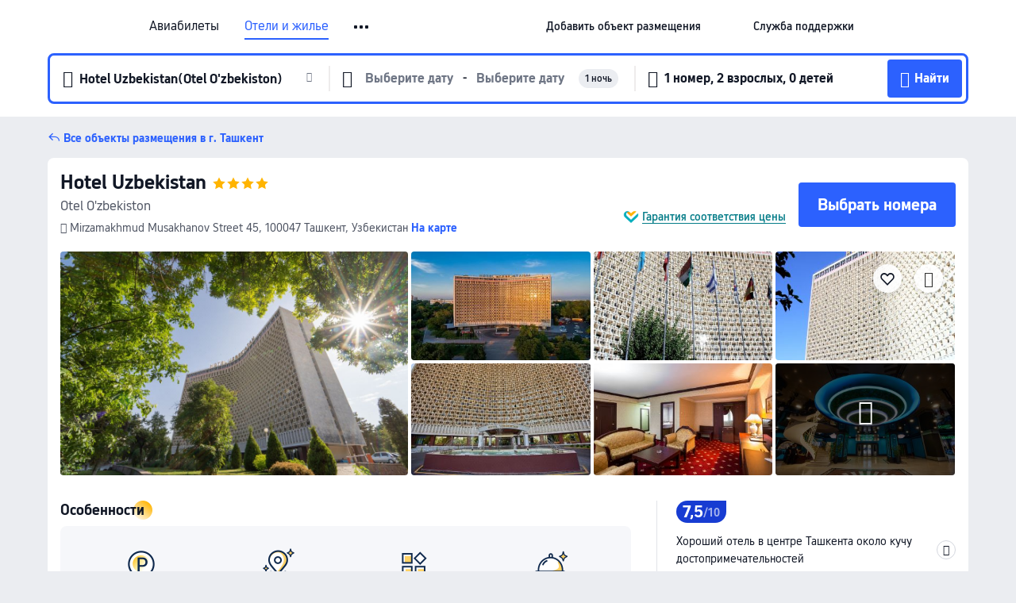

--- FILE ---
content_type: text/html; charset=utf-8
request_url: https://ru.trip.com/hotels/tashkent-hotel-detail-2197621/hotel-uzbekistan/
body_size: 70595
content:
<!DOCTYPE html><html lang="ru-RU" data-cargo="locale:ru-RU,language:ru,currency:RUB,contextType:online,site:RU,group:Trip,country:RU"><head><meta charSet="utf-8"/><link rel="preconnect" href="https://ak-d.tripcdn.com/"/><link rel="preconnect" href="https://aw-d.tripcdn.com/"/><link rel="preload" href="https://aw-s.tripcdn.com/modules/ibu/online-assets/TripGeom-Regular.ba9c64b894f5e19551d23b37a07ba0a4.woff2" as="font" crossorigin="" fetchpriority="high"/><link rel="preload" href="https://aw-s.tripcdn.com/modules/ibu/online-assets/TripGeom-Medium.c01bb95e18e1b0d0137ff80b79b97a38.woff2" as="font" crossorigin="" fetchpriority="high"/><link rel="preload" href="https://aw-s.tripcdn.com/modules/ibu/online-assets/TripGeom-Bold.9e9e0eb59209311df954413ff4957cbb.woff2" as="font" crossorigin="" fetchpriority="high"/><link rel="preload" href="https://aw-s.tripcdn.com/NFES/trip-hotel-online/1764834498226/_next/serverStatic/font/iconfont.woff2" as="font" crossorigin="" fetchpriority="low"/><link rel="stylesheet" href="https://aw-s.tripcdn.com/NFES/trip-hotel-online/1764834498226/_next/static/css/66250a63caadc405.css" crossorigin="anonymous" data-precedence="high"/><link rel="stylesheet" href="https://aw-s.tripcdn.com/NFES/trip-hotel-online/1764834498226/_next/static/css/082c0e64ad1c9dfa.css" crossorigin="anonymous" data-precedence="high"/><link rel="stylesheet" href="https://aw-s.tripcdn.com/NFES/trip-hotel-online/1764834498226/_next/static/css/b35f9c0397f5e7aa.css" crossorigin="anonymous" data-precedence="high"/><link rel="stylesheet" href="https://aw-s.tripcdn.com/NFES/trip-hotel-online/1764834498226/_next/static/css/8075a0116e41ebd4.css" crossorigin="anonymous" data-precedence="high"/><link rel="stylesheet" href="https://aw-s.tripcdn.com/NFES/trip-hotel-online/1764834498226/_next/static/css/a1184576182f7c1b.css" crossorigin="anonymous" data-precedence="high"/><link rel="stylesheet" href="https://aw-s.tripcdn.com/NFES/trip-hotel-online/1764834498226/_next/static/css/8d6df4854494d9e1.css" crossorigin="anonymous" data-precedence="high"/><link rel="stylesheet" href="https://aw-s.tripcdn.com/NFES/trip-hotel-online/1764834498226/_next/static/css/bf26b6235f0ef897.css" crossorigin="anonymous" data-precedence="high"/><link rel="preload" as="style" href="https://aw-s.tripcdn.com/modules/ibu/ibu-public-component-umd/style.b7b60106e8e8a07d9ee0e3ec624de507.css" crossorigin="anonymous"/><link rel="preload" as="style" href="https://aw-s.tripcdn.com/modules/ibu/online-assets/font.ddfdb9c8916dd1ec37cbf52f9391aca5.css" crossorigin="anonymous"/><link rel="preload" href="https://pages.trip.com/Hotels/libs/sdt/sdt.min.0.0.9.js" as="script"/><link rel="preload" href="https://ak-s-cw.tripcdn.com/NFES/trip-hotel-online/1764834498226/_next/static/chunks/app/detail/page-86de4d911ea25a8b.js" as="script"/><link rel="preload" href="//ak-s.tripcdn.com/modules/hotel/hotel-spider-defence-new/sdt.1004-common.min.1589d4c8f1f0c32bbeb180195d34e6b4.js" as="script"/><meta name="viewport" content="width=device-width, initial-scale=1"/><link rel="preload" href="https://ak-d.tripcdn.com/images/1mc4x12000m54dxtn5304_R_960_660_R5_D.jpg" as="image" fetchpriority="high"/><title>Hotel Uzbekistan (Ташкент), обновлённые цены, предложения и отзывы 2025 | Trip.com</title><meta name="description" content="Бронируйте онлайн в любое время с круглосуточной поддержкой на Trip.com — смотрите актуальные цены, отзывы и фото Hotel Uzbekistan в Ташкент."/><meta name="keywords" content="Hotel Uzbekistan"/><meta property="og:type" content="website"/><meta property="og:title" content="Hotel Uzbekistan (Ташкент), обновлённые цены, предложения и отзывы 2025 | Trip.com"/><meta property="og:description" content="Бронируйте онлайн в любое время с круглосуточной поддержкой на Trip.com — смотрите актуальные цены, отзывы и фото Hotel Uzbekistan в Ташкент."/><meta property="og:url" content="https://ru.trip.com/hotels/tashkent-hotel-detail-2197621/hotel-uzbekistan/"/><meta property="og:image" content="https://ak-d.tripcdn.com/images/1mc4x12000m54dxtn5304_R_960_660_R5_D.jpg"/><meta property="og:site_name" content="Hotel Uzbekistan"/><link rel="alternate" href="https://www.trip.com/hotels/tashkent-hotel-detail-2197621/hotel-uzbekistan/" hrefLang="x-default"/><link rel="alternate" href="https://uk.trip.com/hotels/tashkent-hotel-detail-2197621/hotel-uzbekistan/" hrefLang="en-GB"/><link rel="alternate" href="https://hk.trip.com/hotels/tashkent-hotel-detail-2197621/hotel-uzbekistan/" hrefLang="zh-Hant-HK"/><link rel="alternate" href="https://kr.trip.com/hotels/tashkent-hotel-detail-2197621/hotel-uzbekistan/" hrefLang="ko"/><link rel="alternate" href="https://jp.trip.com/hotels/tashkent-hotel-detail-2197621/hotel-uzbekistan/" hrefLang="ja"/><link rel="alternate" href="https://sg.trip.com/hotels/tashkent-hotel-detail-2197621/hotel-uzbekistan/" hrefLang="en-SG"/><link rel="alternate" href="https://au.trip.com/hotels/tashkent-hotel-detail-2197621/hotel-uzbekistan/" hrefLang="en-AU"/><link rel="alternate" href="https://de.trip.com/hotels/tashkent-hotel-detail-2197621/hotel-uzbekistan/" hrefLang="de"/><link rel="alternate" href="https://fr.trip.com/hotels/tashkent-hotel-detail-2197621/hotel-uzbekistan/" hrefLang="fr"/><link rel="alternate" href="https://es.trip.com/hotels/tashkent-hotel-detail-2197621/hotel-uzbekistan/" hrefLang="es"/><link rel="alternate" href="https://it.trip.com/hotels/tashkent-hotel-detail-2197621/hotel-uzbekistan/" hrefLang="it"/><link rel="alternate" href="https://ru.trip.com/hotels/tashkent-hotel-detail-2197621/hotel-uzbekistan/" hrefLang="ru"/><link rel="alternate" href="https://th.trip.com/hotels/tashkent-hotel-detail-2197621/hotel-uzbekistan/" hrefLang="th"/><link rel="alternate" href="https://id.trip.com/hotels/tashkent-hotel-detail-2197621/hotel-uzbekistan/" hrefLang="id"/><link rel="alternate" href="https://my.trip.com/hotels/tashkent-hotel-detail-2197621/hotel-uzbekistan/" hrefLang="ms"/><link rel="alternate" href="https://vn.trip.com/hotels/tashkent-hotel-detail-2197621/hotel-uzbekistan/" hrefLang="vi"/><link rel="alternate" href="https://nl.trip.com/hotels/tashkent-hotel-detail-2197621/hotel-uzbekistan/" hrefLang="nl"/><link rel="alternate" href="https://pl.trip.com/hotels/tashkent-hotel-detail-2197621/hotel-uzbekistan/" hrefLang="pl"/><link rel="alternate" href="https://gr.trip.com/hotels/tashkent-hotel-detail-2197621/hotel-uzbekistan/" hrefLang="el"/><link rel="alternate" href="https://tr.trip.com/hotels/tashkent-hotel-detail-2197621/hotel-uzbekistan/" hrefLang="tr"/><link rel="alternate" href="https://br.trip.com/hotels/tashkent-hotel-detail-2197621/hotel-uzbekistan/" hrefLang="pt-BR"/><link rel="alternate" href="https://tw.trip.com/hotels/tashkent-hotel-detail-2197621/hotel-uzbekistan/" hrefLang="zh-Hant-TW"/><link rel="alternate" href="https://nz.trip.com/hotels/tashkent-hotel-detail-2197621/hotel-uzbekistan/" hrefLang="en-NZ"/><link rel="alternate" href="https://ca.trip.com/hotels/tashkent-hotel-detail-2197621/hotel-uzbekistan/" hrefLang="en-CA"/><link rel="alternate" href="https://us.trip.com/hotels/tashkent-hotel-detail-2197621/hotel-uzbekistan/" hrefLang="en-US"/><link rel="alternate" href="https://pk.trip.com/hotels/tashkent-hotel-detail-2197621/hotel-uzbekistan/" hrefLang="en-PK"/><link rel="alternate" href="https://in.trip.com/hotels/tashkent-hotel-detail-2197621/hotel-uzbekistan/" hrefLang="en-IN"/><link rel="alternate" href="https://sa.trip.com/hotels/tashkent-hotel-detail-2197621/hotel-uzbekistan/" hrefLang="ar-SA"/><link rel="alternate" href="https://ae.trip.com/hotels/tashkent-hotel-detail-2197621/hotel-uzbekistan/" hrefLang="en-AE"/><link rel="alternate" href="https://at.trip.com/hotels/tashkent-hotel-detail-2197621/hotel-uzbekistan/" hrefLang="de-AT"/><link rel="alternate" href="https://dk.trip.com/hotels/tashkent-hotel-detail-2197621/hotel-uzbekistan/" hrefLang="da"/><link rel="alternate" href="https://fi.trip.com/hotels/tashkent-hotel-detail-2197621/hotel-uzbekistan/" hrefLang="fi"/><link rel="alternate" href="https://mx.trip.com/hotels/tashkent-hotel-detail-2197621/hotel-uzbekistan/" hrefLang="es-MX"/><link rel="alternate" href="https://ph.trip.com/hotels/tashkent-hotel-detail-2197621/hotel-uzbekistan/" hrefLang="en-PH"/><link rel="alternate" href="https://pt.trip.com/hotels/tashkent-hotel-detail-2197621/hotel-uzbekistan/" hrefLang="pt"/><link rel="alternate" href="https://se.trip.com/hotels/tashkent-hotel-detail-2197621/hotel-uzbekistan/" hrefLang="sv"/><link rel="canonical" href="https://ru.trip.com/hotels/tashkent-hotel-detail-2197621/hotel-uzbekistan/"/><script type="text/javascript">window.UBT_BIZCONFIG={isLoadRMS:false}</script><link rel="stylesheet" href="https://aw-s.tripcdn.com/modules/ibu/ibu-public-component-umd/style.b7b60106e8e8a07d9ee0e3ec624de507.css" crossorigin="anonymous"/><script src="https://aw-s.tripcdn.com/modules/ibu/ibu-public-component-umd/production.min.e60ad7659c4307455a5d16ce5eb7707d.js" crossorigin="anonymous"></script><script src="https://aw-s.tripcdn.com/modules/ibu/gtm-loader/gtm-loader.131ef8b57f3d288725f3c2c14517cd74.js"></script><link rel="stylesheet" href="https://aw-s.tripcdn.com/modules/ibu/online-assets/font.ddfdb9c8916dd1ec37cbf52f9391aca5.css" crossorigin="anonymous"/><script type="application/ld+json">{"@type":"Hotel","name":"Hotel Uzbekistan","address":{"postalCode":"100047","addressLocality":"Mirzamakhmud Musakhanov Street 45","streetAddress":"Mirzamakhmud Musakhanov Street 45, 100047 Ташкент, Узбекистан","addressRegion":"Ташкент","addressCountry":"Узбекистан","@type":"PostalAddress"},"image":"https://ak-d.tripcdn.com/images/1mc4x12000m54dxtn5304_R_960_660_R5_D.jpg","@context":"http://schema.org","aggregateRating":{"bestRating":5,"@type":"AggregateRating","reviewCount":"506","ratingValue":"3.7"},"priceRange":"От 2 216 ₽","url":"https://www.trip.com/hotels/tashkent-hotel-detail-2197621/hotel-uzbekistan/"}</script><script type="application/ld+json">{"@context":"https://schema.org","@type":"BreadcrumbList","itemListElement":[{"@type":"ListItem","position":1,"name":"Trip.com","item":"https://ru.trip.com"},{"@type":"ListItem","position":2,"name":"Отели","item":"https://ru.trip.com/hotels/"},{"@type":"ListItem","position":3,"name":"Узбекистан: отели","item":"https://ru.trip.com/hotels/country/uzbekistan.html"},{"@type":"ListItem","position":4,"name":"Ташкент: отели","item":"https://ru.trip.com/hotels/tashkent-hotels-list-639/"},{"@type":"ListItem","position":5,"name":"Hotel Uzbekistan","item":""}]}</script><script type="application/ld+json">{"@context":"https://schema.org","@type":"FAQPage","mainEntity":[{"@type":"Question","name":"В какое время заезд и выезд в Hotel Uzbekistan?","acceptedAnswer":{"@type":"Answer","text":"Заезд в Hotel Uzbekistan начинается в 14:00, а выезд — в 12:30."}},{"@type":"Question","name":"Есть ли в Hotel Uzbekistan бассейн?","acceptedAnswer":{"@type":"Answer","text":"Нет, в Hotel Uzbekistan нет бассейна."}},{"@type":"Question","name":"Разрешено ли размещение с животными в Hotel Uzbekistan?","acceptedAnswer":{"@type":"Answer","text":"Нет, размещение с животными в Hotel Uzbekistan не разрешено."}},{"@type":"Question","name":"Предоставляет ли Hotel Uzbekistan завтрак?","acceptedAnswer":{"@type":"Answer","text":"Да, в Hotel Uzbekistan гостям предоставляется завтрак. Варианты включают: Континентальный. "}},{"@type":"Question","name":"Сколько стоит проживание в Hotel Uzbekistan?","acceptedAnswer":{"@type":"Answer","text":"Стоимость номеров в Hotel Uzbekistan зависит от дат, политики отеля и других факторов. Укажите даты вашего пребывания, чтобы узнать актуальные цены."}},{"@type":"Question","name":"Как добраться до Hotel Uzbekistan из ближайшего аэропорта?","acceptedAnswer":{"@type":"Answer","text":"Ближайший аэропорт — Международный аэропорт Ташкент, расстояние до него составляет расстояние от отеля на машине: 9,8км (около 23 мин)."}},{"@type":"Question","name":"Какова политика отмены в Hotel Uzbekistan?","acceptedAnswer":{"@type":"Answer","text":"Политика отмены в Hotel Uzbekistan зависит от типа номера и условий бронирования."}}]}</script><link rel="preload" href="https://aw-s.tripcdn.com/ares/api/cc?f=locale%2Fv3%2F100043054%2Fru-RU.js%2C%2Flocale%2Fv3%2F6002%2Fru-RU.js%2C%2Flocale%2Fv3%2F6001%2Fru-RU.js%2C%2Flocale%2Fv3%2F330151%2Fru-RU.js%2C%2Flocale%2Fv3%2F330153%2Fru-RU.js%2C%2Flocale%2Fv3%2F100015471%2Fru-RU.js%2C%2Flocale%2Fv3%2F100009239%2Fru-RU.js%2C%2Flocale%2Fv3%2F37666%2Fru-RU.js%2C%2Flocale%2Fv3%2F100015469%2Fru-RU.js%2C%2Flocale%2Fv3%2F33000032%2Fru-RU.js%2C%2Flocale%2Fv3%2F33000006%2Fru-RU.js%2C%2Flocale%2Fv3%2F33000018%2Fru-RU.js%2C%2Flocale%2Fv3%2F33000015%2Fru-RU.js%2C%2Flocale%2Fv3%2F33000010%2Fru-RU.js%2C%2Flocale%2Fv3%2F6005%2Fru-RU.js%2C%2Flocale%2Fv3%2F37100%2Fru-RU.js%2C%2Flocale%2Fv3%2F37007%2Fru-RU.js&amp;etagc=cdd5d377568a2fc5e8309af758f6c0a0&amp;defaultNfesId=100043054" as="script" crossorigin="anonymous"/><script id="webcore_internal" type="application/json" crossorigin="anonymous">{"rootMessageId":"100043054-0a9a488b-490307-103683"}</script><script src="https://aw-s.tripcdn.com/NFES/trip-hotel-online/1764834498226/_next/static/chunks/polyfills-c67a75d1b6f99dc8.js" crossorigin="anonymous" nomodule=""></script></head><body dir="ltr" class="ibu-hotel-online-tripgeom" data-domain="ak"><div id="hp_container" class=""><div id="ibu_hotel_header" class="header_headerBGC__MTFNi"><div class="mc-hd mc-hd__ru-ru mc-hd_line mc-hd_theme_white mc-hd-single_row"><div class="mc-hd__inner"><div class="mc-hd__flex-con clear-float"><div class="mc-hd__logo-con mc-hd__logo-con-ru-RU"><div class="mc-hd__trip-logo-placeholder"></div></div><div class="mc-hd__nav-single-row"><div class="mc-hd__nav-con 3010 mc-hd__nav-loading" id="ibuHeaderChannels"><ul class="mc-hd__nav"><li class="mc-hd__nav-item"><a id="header_action_nav_flights" class="mc-hd__nav-lnk" title="Авиабилеты" href="/flights/?locale=ru-RU&amp;curr=RUB">Авиабилеты</a></li><li class="mc-hd__nav-item"><a id="header_action_nav_hotels" class="mc-hd__nav-lnk is-active" title="Отели и жилье" href="/hotels/?locale=ru-RU&amp;curr=RUB">Отели и жилье</a></li><li class="mc-hd__nav-item"><a id="header_action_nav_trains" class="mc-hd__nav-lnk" title="Ж/д билеты" href="/trains/?locale=ru-RU&amp;curr=RUB">Ж/д билеты</a></li><li class="mc-hd__nav-item mc-hd__nav-item-wth-sub"><a id="header_action_nav_ttd" class="mc-hd__nav-lnk" title="Экскурсии и билеты" href="/things-to-do/ttd-home/?ctm_ref=vactang_page_23810&amp;locale=ru-RU&amp;curr=RUB">Экскурсии и билеты</a><ul class="mc-hd__nav-item-sub"><li><a id="header_action_nav_Экскурсии и билеты" href="/things-to-do/ttd-home/?ctm_ref=vactang_page_23810&amp;locale=ru-RU&amp;curr=RUB" class="mc-hd__sub-nav-lnk">Экскурсии и билеты</a></li><li><a id="header_action_nav_eSIM &amp; SIM" href="/sale/w/10229/esim.html?locale=ru-RU&amp;curr=RUB" class="mc-hd__sub-nav-lnk">eSIM &amp; SIM</a></li></ul></li><li class="mc-hd__nav-item"><a id="header_action_nav_airporttransfers" class="mc-hd__nav-lnk" title="Трансферы (аэропорт) " href="/airport-transfers/?locale=ru-RU&amp;curr=RUB">Трансферы (аэропорт) </a></li><li class="mc-hd__nav-item mc-hd__nav-item-wth-sub"><span id="header_action_nav_travelinspiration" class="mc-hd__nav-lnk" title="Идеи для поездки">Идеи для поездки</span><ul class="mc-hd__nav-item-sub"><li><a id="header_action_nav_Путеводители" href="/travel-guide/?locale=ru-RU&amp;curr=RUB" class="mc-hd__sub-nav-lnk">Путеводители</a></li><li><a id="header_action_nav_Рейтинги" href="/toplist/tripbest/home?locale=ru-RU&amp;curr=RUB" class="mc-hd__sub-nav-lnk">Рейтинги</a></li></ul></li><li class="mc-hd__nav-item"><a id="header_action_nav_tripmap" class="mc-hd__nav-lnk" title="Карта" href="/webapp/tripmap/travel?entranceId=Triponlinehomeside&amp;locale=ru-RU&amp;curr=RUB">Карта</a></li><li class="mc-hd__nav-item"><a id="header_action_nav_tripcoins" class="mc-hd__nav-lnk" title="Trip.com Rewards" href="/customer/loyalty/?locale=ru-RU&amp;curr=RUB">Trip.com Rewards</a></li><li class="mc-hd__nav-item"><a id="header_action_nav_sales" class="mc-hd__nav-lnk" title="Акции" href="/sale/deals/?locale=ru-RU&amp;curr=RUB">Акции</a></li></ul></div></div><div class="mc-hd__func-con" id="ibuHeaderMenu"><div class="mc-hd__func"><div class="mc-hd__option-app-placeholder">Приложение</div><div class="mc-hd__option"><div class="mc-hd__entry"><span title="Добавить объект размещения">Добавить объект размещения</span><i class="fi fi-Hotels"></i></div></div><div class="mc-hd__option mc-hd__option__selector"><div class="mc-hd__selector mc-lhd-menu-selector" tabindex="0" role="button" aria-haspopup="dialog" aria-label="Язык/валюта"><div class="mc-lhd-menu-selector-locale-con" style="padding:8px" aria-hidden="true"><div class="mc-lhd-menu-selector-locale ru_ru"><i class="locale-icon flag-ru-RU"></i></div></div></div></div><div class="mc-hd__option"><div class="mc-hd__help"><span title="Служба поддержки">Служба поддержки</span><i class="fi fi-ic_help"></i></div></div><div class="mc-hd__search-booking-placeholder">Поиск бронирований</div><div class="mc-lhd-menu-account mc-lhd-account-nologin" style="display:none"></div></div></div></div></div></div><script>if (typeof Object.assign !== 'function') {window._assignObject = function(t, s) {for (var k in s) { t[k] = s[k] }; return t }; }else { window._assignObject = Object.assign } window.__CARGO_DATA__ = _assignObject(window.__CARGO_DATA__ || {}, {"channelmetauoe1":[{"channel":"home","source":"flights","value":"{\"displayName\":\"Home\",\"displayNameSharkKey\":\"ButtonText_Home\",\"path\":\"\"}"},{"channel":"hotels","source":"flights","value":"{\"displayName\":\"Hotels\",\"displayNameSharkKey\":\"ButtonText_Hotel\",\"path\":\"/hotels/\",\"icon\":\"fi-hotel_new\",\"groupId\":1}"},{"channel":"flights","source":"flights","value":"{\"displayName\":\"Flights\",\"displayNameSharkKey\":\"ButtonText_Flights\",\"path\":\"/flights/\",\"icon\":\"fi-flight\",\"groupId\":1}"},{"channel":"trains","source":"flights","value":"{\"displayName\":\"Trains\",\"displayNameSharkKey\":\"ButtonText_Trains\",\"path\":\"/trains/\",\"icon\":\"fi-train\",\"groupId\":1}"},{"channel":"ttd","source":"flights","value":"{\"displayName\":\"TNT\",\"displayNameSharkKey\":\"ButtonText_TTD\",\"path\":\"/things-to-do/ttd-home/?ctm_ref=vactang_page_23810\",\"icon\":\"fi-ic_tnt\",\"groupId\":1}"},{"channel":"travelguide","source":"flights","value":"{\"displayName\":\"Attractions\",\"displayNameSharkKey\":\"ButtonText_TravelGuide\",\"path\":\"/travel-guide/\",\"icon\":\"fi-destination\",\"parent\":\"travelinspiration\",\"groupId\":3}"},{"channel":"carhire","source":"flights","value":"{\"displayName\":\"Car Rentals\",\"displayNameSharkKey\":\"ButtonText_Carhire\",\"path\":\"/carhire/?channelid=14409\",\"parent\":\"cars\",\"icon\":\"fi-car\",\"groupId\":1}"},{"channel":"airporttransfers","source":"flights","value":"{\"displayName\":\"Airport Transfers\",\"displayNameSharkKey\":\"ButtonText_AirportTransfers\",\"path\":\"/airport-transfers/\",\"parent\":\"cars\",\"icon\":\"fi-airport-transfer\",\"groupId\":1}"},{"channel":"cars","source":"flights","value":"{\"displayName\":\"Cars\",\"displayNameSharkKey\":\"ButtonText_Cars\",\"path\":\"\",\"icon\":\"fi-ic_carrental\",\"groupId\":1}"},{"channel":"sales","source":"flights","value":"{\"displayName\":\"Deals\",\"displayNameSharkKey\":\"ButtonText_Deals\",\"path\":\"/sale/deals/\",\"icon\":\"fi-a-ic_deal21x\",\"groupId\":3}"},{"channel":"tripcoins","source":"flights","value":"{\"displayName\":\"Trip Rewards\",\"displayNameSharkKey\":\"ButtonText_TripRewards\",\"path\":\"/customer/loyalty/\",\"icon\":\"fi-a-TripCoins\",\"groupId\":4}"},{"channel":"giftcard","source":"flights","value":"{\"displayName\":\"GiftCard\",\"displayNameSharkKey\":\"ButtonText_GiftCard\",\"path\":\"/giftcard\",\"icon\":\"fi-ic_giftcard\",\"groupId\":2}"},{"channel":"cruises","source":"flights","value":"{\"displayName\":\"Cruises\",\"displayNameSharkKey\":\"ButtonText_Cruises\",\"path\":\"/cruises\",\"icon\":\"fi-ic_BU_cruises\",\"groupId\":2}"},{"channel":"others","source":"flights","value":"{\"path\":\"/sale/w/1744/singaporediscovers.html?locale=en_sg\",\"displayName\":\"SingapoRediscovers Vouchers\",\"displayNameSharkKey\":\"key_channel_sg_vouchers\"}"},{"channel":"packages","source":"flights","value":"{\"displayName\":\"Bundle\",\"displayNameSharkKey\":\"ButtonText_Bundle\",\"path\":\"/packages/?sourceFrom=IBUBundle_home\",\"icon\":\"fi-ic_bundle\",\"groupId\":1}"},{"channel":"customtrips","source":"flights","value":"{\"displayName\":\"Custom Trips\",\"displayNameSharkKey\":\"ButtonText_CustomTrip\",\"path\":\"/custom-trips/index\",\"icon\":\"fi-a-ic_BU_customtrips\",\"groupId\":2}"},{"channel":"insurance","source":"flights","value":"{\"displayName\":\"Insurance\",\"displayNameSharkKey\":\"ButtonText_Insurance\",\"path\":\"/insurance?bid=1&cid=2&pid=1\",\"icon\":\"fi-ic_insurance\",\"groupId\":2}"},{"channel":"tnt","source":"flights","value":"{\"displayName\":\"tnt\",\"displayNameSharkKey\":\"ButtonText_TTD\",\"path\":\"/things-to-do/ttd-home/?ctm_ref=vactang_page_23810\",\"parent\":\"ttd\",\"icon\":\"fi-ic_tnt\",\"groupId\":1}"},{"channel":"esim","source":"flights","value":"{\"displayName\":\"eSIM\",\"displayNameSharkKey\":\"ButtonText_eSim\",\"path\":\"/sale/w/10229/esim.html\",\"parent\":\"ttd\",\"groupId\":1}"},{"channel":"tripmap","source":"flights","value":"{\"displayName\":\"Map\",\"displayNameSharkKey\":\"ButtonText_Map\",\"path\":\"/webapp/tripmap/travel?entranceId=Triponlinehomeside\",\"icon\":\"fi-a-itinerarymap\",\"groupId\":3}"},{"channel":"travelinspiration","source":"flights","value":"{\"displayName\":\"TravelInspiration\",\"displayNameSharkKey\":\"ButtonText_TravelInspiration\",\"path\":\"\",\"icon\":\"fi-destination\",\"groupId\":3}"},{"channel":"tripbest","source":"flights","value":"{\"displayName\":\"TripBest\",\"displayNameSharkKey\":\"ButtonText_TripBest\",\"path\":\"/toplist/tripbest/home\",\"icon\":\"fi-destination\",\"parent\":\"travelinspiration\",\"groupId\":3}"},{"channel":"tripplanner","source":"flights","value":"{\"displayName\":\"TripPlanner\",\"displayNameSharkKey\":\"ButtonText_TripPlanner\",\"path\":\"/webapp/tripmap/tripplanner?source=t_online_homepage\",\"groupId\":3,\"iconUrl\":\"https://dimg04.tripcdn.com/images/05E1712000o6ljnud70A3.svg\",\"activeIconUrl\":\"https://dimg04.tripcdn.com/images/05E3c12000nm1joaw5B34.png\"}"},{"channel":"grouptours","source":"flights","value":"{\"displayName\":\"Group Tours\",\"displayNameSharkKey\":\"ButtonText_GroupTours\",\"path\":\"/package-tours/group-tours\",\"groupId\":2,\"iconUrl\":\"https://dimg04.tripcdn.com/images/05E6i12000nn4rqq27CB1.svg\",\"activeIconUrl\":\"https://dimg04.tripcdn.com/images/05E6i12000nn4rqq27CB1.svg\"}"},{"channel":"privatetours","source":"flights","value":"{\"displayName\":\"Private Tours\",\"displayNameSharkKey\":\"ButtonText_PrivateTours\",\"path\":\"/package-tours/private-tours\",\"groupId\":2,\"iconUrl\":\"https://dimg04.tripcdn.com/images/05E4612000nn4rnod1150.svg\",\"activeIconUrl\":\"https://dimg04.tripcdn.com/images/05E4612000nn4rnod1150.svg\"}"}],"locale":"ru-RU","onlinechannelscrurue1":[{"locale":"ru-RU","channel":"flights","value":"1"},{"locale":"ru-RU","channel":"hotels","value":"1"},{"locale":"ru-RU","channel":"trains","value":"1"},{"locale":"ru-RU","channel":"ttd","value":"1"},{"locale":"ru-RU","channel":"tnt","value":"1"},{"locale":"ru-RU","channel":"esim","value":"1"},{"locale":"ru-RU","channel":"airporttransfers","value":"1"},{"locale":"ru-RU","channel":"travelinspiration","value":"1"},{"locale":"ru-RU","channel":"travelguide","value":"1"},{"locale":"ru-RU","channel":"tripbest","value":"1"},{"locale":"ru-RU","channel":"tripmap","value":"1"},{"locale":"ru-RU","channel":"tripcoins","value":"1"},{"locale":"ru-RU","channel":"sales","value":"1"}],"menumetacrurue0":"{\"entry\":{\"url\":\"https://www.trip.com/list-your-property?channel=21&locale=en-XX\",\"displaySharkKey\":\"key_header_entry\"},\"help\":{\"mode\":\"entry\",\"url\":\"/pages/support\"},\"mybooking\":{\"url\":\"/order/all\",\"displaySharkKey\":\"V3_Profile_MyOrders\"}}","loginmenue0":"{\"menu\":[{\"show\":true,\"displayName\":\"My Bookings\",\"displayNameSharkKey\":\"V3_Profile_MyOrders\",\"include\":\"all\",\"link\":\"/order/all\",\"id\":\"booking\"},{\"show\":false,\"displayName\":\"Trip Coins\",\"displayNameSharkKey\":\"V3_Profile_Points\",\"include\":\"all\",\"showByLocale\":\"en-ca,da-dk,fi-fi,uk-ua,pt-pt,es-mx,sv-se,nl-nl,pl-pl,en-sg,ja-jp,ko-kr,en-hk,zh-hk,de-de,fr-fr,es-es,ru-ru,id-id,en-id,th-th,en-th,ms-my,en-my,en-au,en-xx,en-us,es-us,tr-tr,en-ie,de-at,de-ch,fr-ch,nl-be,en-be,fr-be,en-il,pt-br,el-gr,en-ae,en-sa,en-nz,en-gb,it-it,vi-vn,en-ph,en-in,en-pk,en-kw,en-qa,en-om,en-bh,en-kh,ru-az,ru-by,ru-kz,zh-sg,zh-my\",\"link\":\"/customer/points/\",\"id\":\"points\"},{\"show\":true,\"displayName\":\"Promo Codes\",\"displayNameSharkKey\":\"V3_Promo_Code\",\"include\":\"all\",\"link\":\"/customer/promo/\",\"id\":\"codes\"},{\"show\":true,\"displayName\":\"Profile\",\"displayNameSharkKey\":\"V3_Text_MembInfo\",\"include\":\"all\",\"link\":\"/membersinfo/profile/\",\"id\":\"profile\"},{\"show\":false,\"displayName\":\"Friend Referrals\",\"displayNameSharkKey\":\"V3_Text_Friend\",\"include\":\"all\",\"link\":\"/sale/w/1899/friends-referral-main.html?locale=en_xx\",\"id\":\"Friend\"},{\"show\":false,\"displayName\":\"Favorites\",\"displayNameSharkKey\":\"ButtonText_Hotel_Collection\",\"showByLocale\":\"en-ca,da-dk,fi-fi,uk-ua,pt-pt,es-mx,sv-se,nl-nl,pl-pl,en-sg,ja-jp,ko-kr,en-hk,zh-hk,zh-tw,de-de,fr-fr,es-es,ru-ru,id-id,en-id,th-th,en-th,ms-my,en-my,en-au,en-xx,en-us,es-us,tr-tr,en-ie,de-at,de-ch,fr-ch,nl-be,en-be,fr-be,en-il,pt-br,el-gr,en-ae,en-sa,en-nz,en-gb,it-it,vi-vn,en-ph,en-in,en-pk,en-kw,en-qa,en-om,en-bh,en-kh,ru-az,ru-by,ru-kz,zh-sg,zh-my\",\"include\":\"all\",\"link\":\"/favorite/\",\"id\":\"favorites\"},{\"show\":false,\"showByLocale\":\"en-xx,en-us,en-sg,en-au,en-my,en-gb,en-be,en-ch,en-ie,en-ca,en-sa,en-hk,en-ae,en-nz,en-il,zh-tw,zh-hk,ja-jp,ko-kr,th-th,vi-vn,en-th,en-id,en-ph,en-in,en-pk,en-kw,en-qa,en-om,en-bh,en-kh,ru-az,ru-by,ru-kz,zh-sg,zh-my\",\"displayName\":\"Moments\",\"displayNameSharkKey\":\"V3_Profile_Moments\",\"include\":\"all\",\"link\":\"/travel-guide/personal-home\",\"id\":\"Moments\"},{\"show\":false,\"displayName\":\"Flight Price Alerts\",\"displayNameSharkKey\":\"Key_Flight_Price_Alerts\",\"include\":\"all\",\"showByLocale\":\"en-ca,da-dk,fi-fi,uk-ua,pt-pt,es-mx,sv-se,nl-nl,pl-pl,en-sg,ja-jp,ko-kr,en-hk,zh-hk,de-de,fr-fr,es-es,ru-ru,id-id,en-id,th-th,en-th,ms-my,en-my,en-au,en-xx,en-us,es-us,tr-tr,en-ie,de-at,de-ch,fr-ch,nl-be,en-be,fr-be,en-il,pt-br,el-gr,en-ae,en-sa,en-nz,en-gb,it-it,vi-vn,en-ph,en-in,en-pk,en-kw,en-qa,en-om,en-bh,en-kh,ru-az,ru-by,ru-kz,zh-sg,zh-my\",\"link\":\"/flights/price-alert/\",\"id\":\"flghtAlert\"},{\"show\":false,\"displayName\":\"Rewards\",\"displayNameSharkKey\":\"Key_Entrance_Title\",\"include\":\"all\",\"showByLocale\":\"en-ca,da-dk,fi-fi,uk-ua,pt-pt,es-mx,sv-se,nl-nl,pl-pl,en-sg,ja-jp,ko-kr,en-hk,zh-hk,de-de,fr-fr,es-es,ru-ru,id-id,en-id,th-th,en-th,ms-my,en-my,en-au,en-xx,en-us,es-us,tr-tr,en-ie,de-at,de-ch,fr-ch,nl-be,en-be,fr-be,en-il,pt-br,el-gr,en-ae,en-sa,en-nz,en-gb,it-it,vi-vn,en-ph,en-in,en-pk,en-kw,en-qa,en-om,en-bh,en-kh,ru-az,ru-by,ru-kz,zh-sg,zh-my\",\"link\":\"/customer/tierpoints/\",\"id\":\"rewards\"}]}"})</script></div><div class="content"><div class="page_detailPage__zRS1L"><div class="detailSearchBox_detailSearchBox-container__GKmx0"><div class="detailSearchBox_searchBox-wrap__WvYqJ"><div dir="ltr" class="searchBoxContainer__z5SAp responsive__iDq6D"><div class="searchBox__gPrFy" style="border:3px solid var(--smtcColorBorderBrandBold)"><div class="destination__MneKx responsive__vrNTP"><div class="descriptionBorderBox__Fn4fW"><div class="destination-inputBox__lJLLb"><i class="hotel_desktop_trip- ic ic-locationline ic_locationline destination-icon__WAVAD" aria-hidden="true"></i><div class="destination-inputBoxIputContainer__NRWlF"><input id="destinationInput" class="destination-inputBox_input__FyxR4" type="text" autoComplete="off" placeholder="Куда?" tabindex="0" value="Hotel Uzbekistan(Otel O&#x27;zbekiston)"/><div class="destination-inputBox_inputFake__mQ3Gz">Hotel Uzbekistan(Otel O&#x27;zbekiston)</div></div><div class="destination-inputBoxClearIconContainer__Glo7x" tabindex="0"><i class="hotel_desktop_trip- ic ic-clear ic_clear destination-inputBoxClearIcon__olXZu" aria-hidden="true"></i></div><div class="divider__J9E6E"></div></div></div></div><div class="responsive__Djfnm calendar__U5W5V calendarRelavtive__pWLcx" tabindex="0"><div class="calendarBox__IY9SI"><i class="hotel_desktop_trip- ic ic-calendar ic_calendar calendar-icon___FMn8" aria-hidden="true"></i><div class="calendar-time__NWqIM"><input id="checkInInput" type="text" readonly="" placeholder="Выберите дату" class="calendar-checkInInput__WKk2h" tabindex="-1" value=""/><div class="calendar-inputBox_inputFake__M3Udk">Выберите дату</div></div><div class="calendar-nights___Bn9y">-</div><div class="calendar-time__NWqIM"><input id="checkOutInput" type="text" readonly="" placeholder="Выберите дату" class="calendar-checkOutInput__aurPl" tabindex="-1" value=""/><div class="calendar-inputBox_inputFake__M3Udk">Выберите дату</div></div><div class="nights__i8cwz"><span>1 ночь</span></div><div class="divider__XkfFN"></div></div><div tabindex="-1" data-stop-blur="stop-calendar-blur" class="calendarComponent__e4tJH"></div></div><div class="guest__MEM77 responsive__VcS0g" tabindex="0" role="button" aria-expanded="false"><div class="guestBox__lMID_"><i class="hotel_desktop_trip- ic ic-user ic_user guestBox-person__vuOLI" aria-hidden="true"></i><div class="guestBox-content__Pc63P">1 номер, 2 взрослых, 0 детей</div></div></div><div class="searchButton-container__HE5VV"><div class="searchButtonContainer__fIR6v responsive__C52t0"><button class="tripui-online-btn tripui-online-btn-large tripui-online-btn-solid-primary  tripui-online-btn-block  " type="button" style="padding:0 16px;font-size:16px;height:48px" dir="ltr"><div class="tripui-online-btn-content"><span class="tripui-online-btn-icon" style="transform:none"><i class="hotel_desktop_trip- ic ic-search ic_search searchButton-icon__OOYav" aria-hidden="true"></i></span><span class="tripui-online-btn-content-children ">Найти</span></div></button></div></div></div></div></div></div><div class="crumb_hotelCrumb__8aaZb"><span class="crumb_hotelCrumb-box__zv3Ma" tabindex="0"><i class="smarticon u-icon u-icon-ic_new_back u-icon_ic_new_back crumb_hotelCrumb-icon__JsUUj" aria-hidden="true"></i><span class="crumb_hotelCrumb-title__siLyG">Все объекты размещения в г. Ташкент</span></span></div><div class="page_detailMain__9AGj9 "><div class="hotelHeaderInfo_headInfo__s6DnB" id="trip_main_content"><div class="headInit_headInit__Z6g5X"><div class="headInit_headInit_left__AfFyu"><div class="headInit_headInit-title__m3aAX"><h1 class="headInit_headInit-title_nameA__EE_LB" data-exposure="{&quot;ubtKey&quot;:&quot;hotel_trip_detail_module_load&quot;,&quot;data&quot;:{&quot;masterhotelid&quot;:2197621,&quot;page&quot;:&quot;10320668147&quot;,&quot;locale&quot;:&quot;ru-RU&quot;,&quot;module&quot;:&quot;hotel_name&quot;}}" data-send="devTrace" tabindex="0">Hotel Uzbekistan</h1><span class="headInit_headInit-tagBox___eg6I"><div class="hotelTag_hotelTag_box__zvaUt"></div><span class="hotelLevel_hotelLevel__mhh3v"><i class="smarticon u-icon u-icon-ic_new_star u-icon_ic_new_star hotelLevel_hotelLevel_icon__IjXS0" aria-hidden="true"></i><i class="smarticon u-icon u-icon-ic_new_star u-icon_ic_new_star hotelLevel_hotelLevel_icon__IjXS0" aria-hidden="true"></i><i class="smarticon u-icon u-icon-ic_new_star u-icon_ic_new_star hotelLevel_hotelLevel_icon__IjXS0" aria-hidden="true"></i><i class="smarticon u-icon u-icon-ic_new_star u-icon_ic_new_star hotelLevel_hotelLevel_icon__IjXS0" aria-hidden="true"></i></span><div class="hotelTag_hotelTag_box__zvaUt"></div></span></div><div><div class="headInit_headInit-title_sub__Bxn1N">Otel O&#x27;zbekiston</div><div class="headInit_headInit-address_position__OZU_R" data-exposure="{&quot;ubtKey&quot;:&quot;hotel_trip_detail_module_load&quot;,&quot;data&quot;:{&quot;masterhotelid&quot;:2197621,&quot;page&quot;:&quot;10320668147&quot;,&quot;locale&quot;:&quot;ru-RU&quot;,&quot;module&quot;:&quot;hotel_address&quot;}}" data-send="devTrace"><span class="headInit_headInit-address_text__D_Atv" tabindex="0"><i class="hotel_desktop_trip- ic ic-locationline ic_locationline headInit_headInit-address_icon__3pBcD" aria-hidden="true"></i>Mirzamakhmud Musakhanov Street 45, 100047 Ташкент, Узбекистан</span><div class="headInit_headInit-address_showmoregroup__Hgtra"><div tabindex="0"><div class="style_textLinkButton__XwrMR headInit_headInit-address_showmoreA__3ygOE"><span>На карте</span></div></div></div></div></div></div><div class="headInit_headInit_right__XCEKz"><div class="headInit_headInit-leftSide__2bud1 headInit_headInit-leftSideTrip__HUM48"><div></div><div><div class="m-BRGEntry  " data-exposure="{&quot;ubtKey&quot;:&quot;htl_ol_comp_olWpm_wePriceMatch_exposure&quot;,&quot;data&quot;:{&quot;source_page&quot;:&quot;detail&quot;}}"><div class="m-BRGEntry-icon "></div><span class="m-BRGEntry-text" tabindex="0">Гарантия соответствия цены</span></div></div></div><button class="tripui-online-btn tripui-online-btn-large tripui-online-btn-solid-primary    " type="button" style="padding:0 24px;height:56px;font-size:20px" dir="ltr"><div class="tripui-online-btn-content"><span class="tripui-online-btn-content-children ">Выбрать номера</span></div></button></div></div><div class="headAlbum_headAlbum__WXxRg"><div class="headAlbum_headAlbum-container__C9mUv"><div class="headAlbum_headAlbum-bigpic__CJHFG"><div class="headAlbum_headAlbum_position__bQWOy"><div tabindex="0" class="headAlbum_headAlbum-smallpics_box__kaOO6"><img class="headAlbum_headAlbum_img__vfjQm" src="https://ak-d.tripcdn.com/images/1mc4x12000m54dxtn5304_R_960_660_R5_D.jpg" alt="hotel overview picture" fetchpriority="high"/></div></div><div class="headAlbum_inspiration__Jt_t0"><div class="headAlbum_inspiration-text__5tw4B"><i class="hotel_desktop_trip- ic ic-wakeup ic_wakeup headAlbum_clock__xFx9w" aria-hidden="true"></i>Последнее бронирование 1 ч назад</div></div></div><div class="headAlbum_headAlbum-smallpics__hpPrY"><div class="headAlbum_headAlbum-smallpics_item__oqBM3" tabindex="0"><div class="headAlbum_headAlbum-smallpics_box__kaOO6"><img class="headAlbum_headAlbum_img__vfjQm" src="https://ak-d.tripcdn.com/images/0583812000f4hngmpC924_R_339_206_R5_D.jpg" alt=""/></div></div><div class="headAlbum_headAlbum-smallpics_item__oqBM3" tabindex="0"><div class="headAlbum_headAlbum-smallpics_box__kaOO6"><img class="headAlbum_headAlbum_img__vfjQm" src="https://ak-d.tripcdn.com/images/0224y12000kyy595jE1D6_R_339_206_R5_D.jpg" alt=""/></div></div><div class="headAlbum_headAlbum-smallpics_item__oqBM3" tabindex="0"><div class="headAlbum_headAlbum-smallpics_box__kaOO6"><img class="headAlbum_headAlbum_img__vfjQm" src="https://ak-d.tripcdn.com/images/0225v12000kyy5961360A_R_339_206_R5_D.jpg" alt=""/></div></div><div class="headAlbum_headAlbum-smallpics_item__oqBM3" tabindex="0"><div class="headAlbum_headAlbum-smallpics_box__kaOO6"><img class="headAlbum_headAlbum_img__vfjQm" src="https://ak-d.tripcdn.com/images/1mc0f12000m4z0yko70DB_R_339_206_R5_D.jpg" alt=""/></div></div><div class="headAlbum_headAlbum-smallpics_item__oqBM3" tabindex="0"><div class="headAlbum_headAlbum-smallpics_box__kaOO6"><img class="headAlbum_headAlbum_img__vfjQm" src="https://ak-d.tripcdn.com/images/1mc6112000m53hw85F4E8_R_339_206_R5_D.jpg" alt=""/></div></div><div class="headAlbum_headAlbum-smallpics_item__oqBM3" tabindex="0"><div class="headAlbum_headAlbum-smallpics_box__kaOO6"><img class="headAlbum_headAlbum_img__vfjQm" src="https://ak-d.tripcdn.com/images/1mc1612000m4z64npB334_R_339_206_R5_D.jpg" alt=""/></div><div tabindex="0" class="headAlbum_headAlbum-showmore__8G87f"><i class="hotel_desktop_trip- ic ic-image ic_image headAlbum_allImg__7NxMb" aria-hidden="true"></i><div style="min-height:18px"></div></div></div><div id="collectHotelB" class="collectHotelB_collectHotel__VFQ_2 collectHotelB_collectHotel_onlineShareVersionB__a2ee7"><i class="smarticon u-icon u-icon-outlined u-icon_outlined collectHotelB_collectHotel_unselected__oJJ63" aria-hidden="true"></i></div><div class="shareBox_onlineShareWrapper__dloph"><div class="online-share-wrapper v1_0_3"><div class="online-share-trigger-wrapper"><div class="shareBox_shareBox__tN4N_"><i class="hotel_desktop_trip- ic ic-share ic_share shareBox_shareIcon__qtJHt" aria-hidden="true"></i></div></div></div></div></div></div></div></div><div class="page_headInfo_bottom__kARj_"><div class="headBottom_headerBottom___8GSb"><div class="headBottom_headerBottom_left__GxeQe" id="headBottom_headerBottom_left"><div class="headHighLight_highlight__VSP_p" data-exposure="{&quot;ubtKey&quot;:&quot;htl_t_online_dtl_highlights_exposure&quot;,&quot;data&quot;:{&quot;masterhotelid&quot;:2197621,&quot;locale&quot;:&quot;ru-RU&quot;,&quot;page&quot;:&quot;10320668147&quot;,&quot;list&quot;:[{&quot;title&quot;:&quot;Бесплатная парковка&quot;,&quot;desc&quot;:&quot;&quot;,&quot;tagId&quot;:&quot;80009001&quot;,&quot;treeNodeId&quot;:&quot;1152&quot;,&quot;icon&quot;:&quot;https://pages.trip.com/trip-hotel-app/detail/free_parking_nobg.png&quot;,&quot;subLevelIcon&quot;:&quot;&quot;,&quot;iconDark&quot;:&quot;https://pages.c-ctrip.com/wireless-app/imgs/hotel_detail/new_short_icons/t_dark/common_dark.png&quot;,&quot;iconUrl&quot;:&quot;https://pages.trip.com/trip-hotel-app/detail/common_nobg.png&quot;},{&quot;title&quot;:&quot;Идеальное местоположение&quot;,&quot;desc&quot;:&quot;Гости (183) остались довольны местоположением объекта размещения.&quot;,&quot;tagId&quot;:&quot;1701&quot;,&quot;treeNodeId&quot;:&quot;25919&quot;,&quot;icon&quot;:&quot;https://pages.trip.com/trip-hotel-app/detail/ideal_location_nobg.png&quot;,&quot;subLevelIcon&quot;:&quot;&quot;,&quot;iconDark&quot;:&quot;https://pages.c-ctrip.com/wireless-app/imgs/hotel_detail/new_short_icons/t_dark/common_dark.png&quot;,&quot;iconUrl&quot;:&quot;https://pages.trip.com/trip-hotel-app/detail/common_nobg.png&quot;},{&quot;title&quot;:&quot;Много развлечений&quot;,&quot;desc&quot;:&quot;Гостям понравилось следующее: Бар,  Сад и  Массажный кабинет&quot;,&quot;tagId&quot;:&quot;1703&quot;,&quot;treeNodeId&quot;:&quot;22755&quot;,&quot;icon&quot;:&quot;https://pages.trip.com/trip-hotel-app/detail/lots_to_do_nobg.png&quot;,&quot;subLevelIcon&quot;:&quot;&quot;,&quot;iconDark&quot;:&quot;https://pages.c-ctrip.com/wireless-app/imgs/hotel_detail/new_short_icons/t_dark/common_dark.png&quot;,&quot;iconUrl&quot;:&quot;https://pages.trip.com/trip-hotel-app/detail/common_nobg.png&quot;},{&quot;title&quot;:&quot;Вкусный завтрак&quot;,&quot;desc&quot;:&quot;Гостям (75) очень понравился здесь завтрак.&quot;,&quot;tagId&quot;:&quot;1745&quot;,&quot;treeNodeId&quot;:&quot;4785&quot;,&quot;icon&quot;:&quot;https://pages.trip.com/trip-hotel-app/detail/meals_nobg.png&quot;,&quot;subLevelIcon&quot;:&quot;&quot;,&quot;iconDark&quot;:&quot;https://pages.c-ctrip.com/wireless-app/imgs/hotel_detail/new_short_icons/t_dark/common_dark.png&quot;,&quot;iconUrl&quot;:&quot;https://pages.trip.com/trip-hotel-app/detail/common_nobg.png&quot;}]}}"><div><div class="headHighLight_highlight-title_text_container__zhvdL"><img class="headHighLight_highlight-title_text_icon__SwR6q" src="https://dimg04.tripcdn.com/images/1re6b12000fmjp4w8EE85.png"/><span class="headHighLight_highlight-title_textA__DatrV">Особенности</span></div></div><div class="headHighLight_highlight-content__HfPiA"><div class="headHighLight_highlight-content_item__tBAwR" tabindex="0"><img class="headHighLight_highlight-content_icon___d6ex" src="https://dimg04.tripcdn.com/images/1re1o12000g27htmo4855.png"/><span class="headHighLight_highlight-content_txt__7V2rs">Бесплатная парковка</span></div><div class="headHighLight_highlight-content_item__tBAwR" tabindex="0"><img class="headHighLight_highlight-content_icon___d6ex" src="https://dimg04.tripcdn.com/images/1re0v12000g27haelA799.png"/><span class="headHighLight_highlight-content_txt__7V2rs">Идеальное местоположение<i class="smarticon u-icon u-icon-ic_new_info_line u-icon_ic_new_info_line headHighLight_highlight-content_txt_tip_icon__2RRaF" aria-hidden="true"></i></span></div><div class="headHighLight_highlight-content_item__tBAwR" tabindex="0"><img class="headHighLight_highlight-content_icon___d6ex" src="https://dimg04.tripcdn.com/images/1re3c12000g27he61336B.png"/><span class="headHighLight_highlight-content_txt__7V2rs">Много развлечений<i class="smarticon u-icon u-icon-ic_new_info_line u-icon_ic_new_info_line headHighLight_highlight-content_txt_tip_icon__2RRaF" aria-hidden="true"></i></span></div><div class="headHighLight_highlight-content_item__tBAwR" tabindex="0"><img class="headHighLight_highlight-content_icon___d6ex" src="https://dimg04.tripcdn.com/images/1re4c12000g27h34z6EF4.png"/><span class="headHighLight_highlight-content_txt__7V2rs">Вкусный завтрак<i class="smarticon u-icon u-icon-ic_new_info_line u-icon_ic_new_info_line headHighLight_highlight-content_txt_tip_icon__2RRaF" aria-hidden="true"></i></span></div></div></div><div class="headFacilityNew_headFacility__v5__A" data-exposure="{&quot;ubtKey&quot;:&quot;htl_t_online_dtl_fs_facliity_exposure&quot;,&quot;data&quot;:{&quot;locale&quot;:&quot;ru-RU&quot;,&quot;page&quot;:&quot;10320668147&quot;,&quot;masterhotelid&quot;:2197621,&quot;fac_num&quot;:8,&quot;freefac_num&quot;:1,&quot;sceneid&quot;:&quot;[0]&quot;,&quot;sp_tracelogid&quot;:&quot;100043054-0a9a488b-490307-103683&quot;}}"><div class="headFacilityNew_headFacility-container__cirz2"><div class="headFacilityNew_headFacility-container_top__XGd20"><div class="headFacilityNew_headFacility-titleA__Am0XA">Удобства</div></div><div class="headFacilityNew_headFacility-list__TKhjv"><div class="headFacilityNew_headFacility-list_item__0V_zM" id="fac_0"><i class="hotel_desktop_trip- ic ic-massage ic_massage headFacilityNew_headFacility-list_icon__z3srE" aria-hidden="true"></i><span><span class="headFacilityNew_headFacility-list_desc__SqAR2">Массажный кабинет</span></span></div><div class="headFacilityNew_headFacility-list_item__0V_zM" id="fac_1"><i class="hotel_desktop_trip- ic ic-parking ic_parking headFacilityNew_headFacility-list_icon__z3srE" aria-hidden="true"></i><span><span class="headFacilityNew_headFacility-list_descTit__A3XKB">Общественная парковка</span><span class="headFacilityNew_showTitle__399MU">Бесплатно</span></span></div><div class="headFacilityNew_headFacility-list_item__0V_zM" id="fac_2"><i class="hotel_desktop_trip- ic ic-24hService ic_24hService headFacilityNew_headFacility-list_icon__z3srE" aria-hidden="true"></i><span><span class="headFacilityNew_headFacility-list_desc__SqAR2">Круглосуточная стойка регистрации</span></span></div><div class="headFacilityNew_headFacility-list_item__0V_zM" id="fac_3"><i class="hotel_desktop_trip- ic ic-baggage ic_baggage headFacilityNew_headFacility-list_icon__z3srE" aria-hidden="true"></i><span><span class="headFacilityNew_headFacility-list_desc__SqAR2">Камера хранения багажа</span></span></div><div class="headFacilityNew_headFacility-list_item__0V_zM" id="fac_4"><i class="hotel_desktop_trip- ic ic-bar ic_bar headFacilityNew_headFacility-list_icon__z3srE" aria-hidden="true"></i><span><span class="headFacilityNew_headFacility-list_desc__SqAR2">Бар</span></span></div><div class="headFacilityNew_headFacility-list_item__0V_zM" id="fac_5"><i class="hotel_desktop_trip- ic ic-restaurantline ic_restaurantline headFacilityNew_headFacility-list_icon__z3srE" aria-hidden="true"></i><span><span class="headFacilityNew_headFacility-list_desc__SqAR2">Ресторан</span></span></div><div class="headFacilityNew_headFacility-list_item__0V_zM" id="fac_6"><i class="hotel_desktop_trip- ic ic-coffee ic_coffee headFacilityNew_headFacility-list_icon__z3srE" aria-hidden="true"></i><span><span class="headFacilityNew_headFacility-list_desc__SqAR2">Кафе</span></span></div><div class="headFacilityNew_headFacility-list_item__0V_zM" id="fac_7"><i class="hotel_desktop_trip- ic ic-carRental ic_carRental headFacilityNew_headFacility-list_icon__z3srE" aria-hidden="true"></i><span><span class="headFacilityNew_headFacility-list_desc__SqAR2">Прокат автомобиля</span></span></div></div><div class="style_textLinkButton__XwrMR headFacilityNew_headFacility-showmoreA___dZbn" tabindex="0">Все удобства</div></div></div><div data-exposure="{&quot;ubtKey&quot;:&quot;hotel_trip_detail_module_load&quot;,&quot;data&quot;:{&quot;masterhotelid&quot;:2197621,&quot;page&quot;:&quot;10320668147&quot;,&quot;locale&quot;:&quot;ru-RU&quot;,&quot;module&quot;:&quot;hotel_description&quot;,&quot;position&quot;:1}}" data-send="devTrace"><div class="hotelDescription_hotelDescription-titleA__dOwX2">Описание объекта размещения</div><div class="hotelDescription_hotelDescription-address__2tlm2"><span class="hotelDescription_hotelDescription-address_detail_highLight__mbLc0 hotelDescription_hotelDescription-address_detail_line1__4EL_K"> Отель «Узбекистан» находится в самом сердце города Ташкент. Памятник Амиру Тимуру и Музей Амира Тимура расположены в 10 минутах ходьбы. Отель — вариант с прекрасным расположением: Узбекский музей изобразительных искусств находится в 1,6 км, Площадь независимости (Independence Square) — в 1,9 км от него.</span></div><div class="style_textLinkButton__XwrMR hotelDescription_hotelDescription-address_showmoreA__Yt1A4" tabindex="0">Развернуть</div></div></div><div class="headBottom_headerBottom_right__iOoID"><div class="headReviewNew_reviewNew___bp_z" data-exposure="{&quot;ubtKey&quot;:&quot;htl_t_online_dtl_midban_cmt_exposure&quot;,&quot;data&quot;:{&quot;page&quot;:&quot;10320668147&quot;,&quot;locale&quot;:&quot;ru-RU&quot;,&quot;masterhotelid&quot;:2197621}}"><div><div class="reviewTop_reviewTop-container__RwoZu"><div tabindex="0" class="reviewTop_reviewTop-container_has_score__hSsxL"><div class="reviewTop_reviewTop-score-container__SoL7s"><em class="reviewTop_reviewTop-score__FpKsA">7,5</em><em class="reviewTop_reviewTop-scoreMax__CfPSG">/<!-- -->10</em></div></div></div></div><div><div class="reviewSwitch_reviewSwitch-content__6c7dF"><span class="reviewSwitch_reviewSwitch-contentText__TX5NM">Хороший отель в центре Ташкента около кучу достопримечательностей</span><div class="reviewSwitch_reviewSwitch-switchIconWrapper_right__R9zeR" tabindex="0"><i class="hotel_desktop_trip- ic ic-forward ic_forward reviewSwitch_reviewSwitch-switchIcon_right__pAc_y" aria-hidden="true"></i></div></div></div><div tabindex="0"><div class="style_textLinkButton__XwrMR headReviewNew_reviewSwitch-review_numA__Qv6sO">Все 506 отзывов</div></div></div><div class="headBottom_headerBottom_right_split__o7xeq"></div><div class="headTrafficNew_headTraffic__fykSq"><div class="headTrafficNew_headTraffic-title__5jh1C"><div class="headTrafficNew_headTraffic-title_box__9guE7"><div tabindex="0" class="headTrafficNew_headTraffic-title_icon__Vr6JJ"></div><div class="headTrafficNew_headTraffic-title_descA__EohBt">Окрестности</div></div></div><div class="trafficDetail_headTraffic-content_highlight__oODoD" data-exposure="{&quot;ubtKey&quot;:&quot;htl_ol_dtl_surroundings_exposure&quot;,&quot;data&quot;:{&quot;channeltype&quot;:&quot;online&quot;,&quot;hotPoiInfoList&quot;:[{&quot;distType&quot;:&quot;&quot;,&quot;effectiveTrafficType&quot;:&quot;&quot;,&quot;locale&quot;:&quot;&quot;,&quot;poiId&quot;:&quot;&quot;,&quot;poiName&quot;:&quot;&quot;,&quot;poiType&quot;:&quot;&quot;,&quot;positionShowText&quot;:&quot;Метро: Amir Temur Xiyoboni&quot;,&quot;walkDriveDistance&quot;:&quot;&quot;},{&quot;distType&quot;:&quot;&quot;,&quot;effectiveTrafficType&quot;:&quot;&quot;,&quot;locale&quot;:&quot;&quot;,&quot;poiId&quot;:&quot;&quot;,&quot;poiName&quot;:&quot;&quot;,&quot;poiType&quot;:&quot;&quot;,&quot;positionShowText&quot;:&quot;Метро: Yunus Rajabiy&quot;,&quot;walkDriveDistance&quot;:&quot;&quot;},{&quot;distType&quot;:&quot;&quot;,&quot;effectiveTrafficType&quot;:&quot;&quot;,&quot;locale&quot;:&quot;&quot;,&quot;poiId&quot;:&quot;&quot;,&quot;poiName&quot;:&quot;&quot;,&quot;poiType&quot;:&quot;&quot;,&quot;positionShowText&quot;:&quot;Аэропорт: Международный аэропорт Ташкент&quot;,&quot;walkDriveDistance&quot;:&quot;&quot;},{&quot;distType&quot;:&quot;&quot;,&quot;effectiveTrafficType&quot;:&quot;&quot;,&quot;locale&quot;:&quot;&quot;,&quot;poiId&quot;:&quot;&quot;,&quot;poiName&quot;:&quot;&quot;,&quot;poiType&quot;:&quot;&quot;,&quot;positionShowText&quot;:&quot;Поезд: Eshlik&quot;,&quot;walkDriveDistance&quot;:&quot;&quot;},{&quot;distType&quot;:&quot;&quot;,&quot;effectiveTrafficType&quot;:&quot;&quot;,&quot;locale&quot;:&quot;&quot;,&quot;poiId&quot;:&quot;&quot;,&quot;poiName&quot;:&quot;&quot;,&quot;poiType&quot;:&quot;&quot;,&quot;positionShowText&quot;:&quot;Ориентир: Amir Temur Monument&quot;,&quot;walkDriveDistance&quot;:&quot;&quot;}],&quot;locale&quot;:&quot;ru-RU&quot;,&quot;masterhotelid&quot;:&quot;2197621&quot;,&quot;page&quot;:&quot;10320668147&quot;,&quot;countryid&quot;:&quot;144&quot;,&quot;cityid&quot;:&quot;639&quot;}}"><div id="traffic_0" class="trafficDetail_headTraffic-item__XpIj_"><i class="hotel_desktop_trip- ic ic-metro2 ic_metro2 trafficDetail_headTraffic-item_icon__Yfnby" aria-hidden="true"></i><div class="trafficDetail_headTraffic-item_desc__9VF_q">Метро: Amir Temur Xiyoboni</div><div class="trafficDetail_headTraffic-item_distance__Zoscp"> (620м)</div></div><div id="traffic_1" class="trafficDetail_headTraffic-item__XpIj_"><i class="hotel_desktop_trip- ic ic-metro2 ic_metro2 trafficDetail_headTraffic-item_icon__Yfnby" aria-hidden="true"></i><div class="trafficDetail_headTraffic-item_desc__9VF_q">Метро: Yunus Rajabiy</div><div class="trafficDetail_headTraffic-item_distance__Zoscp"> (830м)</div></div><div id="traffic_2" class="trafficDetail_headTraffic-item__XpIj_"><i class="hotel_desktop_trip- ic ic-flight2 ic_flight2 trafficDetail_headTraffic-item_icon__Yfnby" aria-hidden="true"></i><div class="trafficDetail_headTraffic-item_desc__9VF_q">Аэропорт: Международный аэропорт Ташкент</div><div class="trafficDetail_headTraffic-item_distance__Zoscp"> (9,8км)</div></div><div id="traffic_3" class="trafficDetail_headTraffic-item__XpIj_"><i class="hotel_desktop_trip- ic ic-trains2 ic_trains2 trafficDetail_headTraffic-item_icon__Yfnby" aria-hidden="true"></i><div class="trafficDetail_headTraffic-item_desc__9VF_q">Поезд: Eshlik</div><div class="trafficDetail_headTraffic-item_distance__Zoscp"> (5,4км)</div></div><div id="traffic_4" class="trafficDetail_headTraffic-item__XpIj_"><i class="hotel_desktop_trip- ic ic-landmark2 ic_landmark2 trafficDetail_headTraffic-item_icon__Yfnby" aria-hidden="true"></i><div class="trafficDetail_headTraffic-item_desc__9VF_q">Ориентир: Amir Temur Monument</div><div class="trafficDetail_headTraffic-item_distance__Zoscp"> (250м)</div></div></div><div class="style_textLinkButton__XwrMR headTrafficNew_headTraffic-showMoreA__SdOyh" tabindex="0">Смотреть на карте</div></div></div></div></div><!--$!--><template data-dgst="DYNAMIC_SERVER_USAGE"></template><!--/$--><div id="jpSpaHotelSelector"></div><div class="onlineTab_tabNavgationB__oPZMX"><div class="onlineTab_tabNavgation-left__kDD5X"><h2 class="onlineTab_tabNavgation_item__NtJx2 onlineTab_tabNavgation_item_selected___wKb9">Обзор</h2><div class="onlineTab_tabSpacing__zEfgJ"></div><h2 class="onlineTab_tabNavgation_item__NtJx2">Номера</h2><div class="onlineTab_tabSpacing__zEfgJ"></div><h2 class="onlineTab_tabNavgation_item__NtJx2">Отзывы гостей</h2><div class="onlineTab_tabSpacing__zEfgJ"></div><h2 class="onlineTab_tabNavgation_item__NtJx2">Услуги и удобства</h2><div class="onlineTab_tabSpacing__zEfgJ"></div><h2 class="onlineTab_tabNavgation_item__NtJx2">Правила</h2></div><div class="onlineTab_tabNavgation-right__Xmy7g onlineTab_priceHide__mKV0j"><div></div><button class="tripui-online-btn tripui-online-btn-small tripui-online-btn-solid-primary    " type="button" style="margin-left:8px" dir="ltr"><div class="tripui-online-btn-content"><span class="tripui-online-btn-content-children ">Выбрать номера</span></div></button></div></div><div><div><div id="roomlist-baseroom-fit"><div id="374266927" class="spiderRoomList_outer__KHm_F"><div class="spiderRoomList_baseroomCard__Wlvsh spiderRoomList_firstCard__fkZhn"><div class="spiderRoomList_baseroom_ImgContainer___D6vM"><img class="spiderRoomList_baseRoomPic__oIvSX" src="//ak-d.tripcdn.com/images/1re6m12000b87h4ih2D60_R_200_100_R5.webp" alt="Улучшенный номер для некурящих с кроватью «king-size»" aria-hidden="true"/><div class="spiderRoomList_baseRoom-imgLegend__kluV8"><i class="smarticon u-icon u-icon-images u-icon_images spiderRoomList_baseRoom-imgLegend_icon__EfCWO" aria-hidden="true"></i>6</div></div><div class="spiderRoomList_baseroom_InfoContainer__aOuAN"><h3 class="spiderRoomList_roomNameA__lXqYf spiderRoomList_roomname-padding__6ihVC">Улучшенный номер для некурящих с кроватью «king-size»</h3><div class="spiderRoomList_roomFacility__HQhwa"><div class="spiderRoomList_roomFacility_basic__WSLen"><div class="spiderRoomList_bed__vvswD"><i class="smarticon u-icon u-icon-ic_new_bed u-icon_ic_new_bed spiderRoomList_facilityIcon__a2qvN" aria-hidden="true"></i><span class="spiderRoomList_bed_content__QVhXq spiderRoomList_hover__LVUDX">1 Кровать «king-size»</span></div><div class="spiderRoomList_roomFacility_hotFacility_element__xp02v"><i class="smarticon u-icon u-icon-window u-icon_window spiderRoomList_facilityIcon__a2qvN" aria-hidden="true"></i><span class="spiderRoomList_iconText__67QOv">С окном</span></div></div><div class="spiderRoomList_roomFacility_hotFacility__nfK83"><div class="spiderRoomList_roomFacility_hotFacility_element__xp02v"><i class="smarticon u-icon u-icon-ic_new_fa_wifi u-icon_ic_new_fa_wifi spiderRoomList_icon__nVvBw" aria-hidden="true"></i><span class="spiderRoomList_iconText__67QOv">Бесплатный Wi-Fi</span></div><div class="spiderRoomList_roomFacility_hotFacility_element__xp02v"><i class="smarticon u-icon u-icon-ic_new_fa_no_smoking u-icon_ic_new_fa_no_smoking spiderRoomList_icon__nVvBw" aria-hidden="true"></i><span class="spiderRoomList_iconText__67QOv">Для некурящих</span></div><div class="spiderRoomList_roomFacility_hotFacility_element__xp02v"><i class="smarticon u-icon u-icon-ic_new_fa_ac u-icon_ic_new_fa_ac spiderRoomList_icon__nVvBw" aria-hidden="true"></i><span class="spiderRoomList_iconText__67QOv">Кондиционирование воздуха</span></div><div class="spiderRoomList_roomFacility_hotFacility_element__xp02v"><i class="smarticon u-icon u-icon-ic_new_fa_shower u-icon_ic_new_fa_shower spiderRoomList_icon__nVvBw" aria-hidden="true"></i><span class="spiderRoomList_iconText__67QOv">Собственная ванная комната</span></div><div class="spiderRoomList_roomFacility_hotFacility_element__xp02v"><i class="smarticon u-icon u-icon-ic_new_fa_fridge u-icon_ic_new_fa_fridge spiderRoomList_icon__nVvBw" aria-hidden="true"></i><span class="spiderRoomList_iconText__67QOv">Холодильник</span></div><div class="spiderRoomList_roomFacility_hotFacility_element__xp02v"><i class="smarticon u-icon u-icon-ic_new_fa_bar u-icon_ic_new_fa_bar spiderRoomList_icon__nVvBw" aria-hidden="true"></i><span class="spiderRoomList_iconText__67QOv">Мини-бар</span></div></div></div><span class="style_textLinkButton__XwrMR spiderRoomList_seeMoreA__ArObn">Подробнее о номере</span></div><div class="spiderRoomList_baseroom_selectBtn__I3PCC"><div class="spiderRoomList_btn__OXcvU spiderRoomList_btn-primary__2wkrv"><span>Проверить наличие</span></div></div></div></div><div id="280371796" class="spiderRoomList_outer__KHm_F"><div class="spiderRoomList_baseroomCard__Wlvsh"><div class="spiderRoomList_baseroom_ImgContainer___D6vM"><img class="spiderRoomList_baseRoomPic__oIvSX" src="//ak-d.tripcdn.com/images/1re6m12000b87h4ih2D60_R_200_100_R5.webp" alt="Улучшенный номер" aria-hidden="true"/><div class="spiderRoomList_baseRoom-imgLegend__kluV8"><i class="smarticon u-icon u-icon-images u-icon_images spiderRoomList_baseRoom-imgLegend_icon__EfCWO" aria-hidden="true"></i>4</div></div><div class="spiderRoomList_baseroom_InfoContainer__aOuAN"><h3 class="spiderRoomList_roomNameA__lXqYf spiderRoomList_roomname-padding__6ihVC">Улучшенный номер</h3><div class="spiderRoomList_roomFacility__HQhwa"><div class="spiderRoomList_roomFacility_basic__WSLen"><div class="spiderRoomList_bed__vvswD"><i class="smarticon u-icon u-icon-ic_new_bed u-icon_ic_new_bed spiderRoomList_facilityIcon__a2qvN" aria-hidden="true"></i><span class="spiderRoomList_bed_content__QVhXq spiderRoomList_hover__LVUDX">1 Кровать «king-size» или 2 Односпальная кровать</span></div><div class="spiderRoomList_roomFacility_hotFacility_element__xp02v"><i class="smarticon u-icon u-icon-window u-icon_window spiderRoomList_facilityIcon__a2qvN" aria-hidden="true"></i><span class="spiderRoomList_iconText__67QOv">С окном</span></div></div><div class="spiderRoomList_roomFacility_hotFacility__nfK83"><div class="spiderRoomList_roomFacility_hotFacility_element__xp02v"><i class="smarticon u-icon u-icon-ic_new_fa_wifi u-icon_ic_new_fa_wifi spiderRoomList_icon__nVvBw" aria-hidden="true"></i><span class="spiderRoomList_iconText__67QOv">Бесплатный Wi-Fi</span></div><div class="spiderRoomList_roomFacility_hotFacility_element__xp02v"><i class="smarticon u-icon u-icon-ic_new_fa_no_smoking u-icon_ic_new_fa_no_smoking spiderRoomList_icon__nVvBw" aria-hidden="true"></i><span class="spiderRoomList_iconText__67QOv">Для некурящих</span></div><div class="spiderRoomList_roomFacility_hotFacility_element__xp02v"><i class="smarticon u-icon u-icon-checklist u-icon_checklist spiderRoomList_icon__nVvBw" aria-hidden="true"></i><span class="spiderRoomList_iconText__67QOv">Wi-Fi в номере</span></div></div></div><span class="style_textLinkButton__XwrMR spiderRoomList_seeMoreA__ArObn">Подробнее о номере</span></div><div class="spiderRoomList_baseroom_selectBtn__I3PCC"><div class="spiderRoomList_btn__OXcvU spiderRoomList_btn-primary__2wkrv"><span>Проверить наличие</span></div></div></div></div><div id="374266936" class="spiderRoomList_outer__KHm_F"><div class="spiderRoomList_baseroomCard__Wlvsh"><div class="spiderRoomList_baseroom_ImgContainer___D6vM"><img class="spiderRoomList_baseRoomPic__oIvSX" src="//ak-d.tripcdn.com/images/1re6m12000b87h4ih2D60_R_200_100_R5.webp" alt="Люкс для некурящих" aria-hidden="true"/><div class="spiderRoomList_baseRoom-imgLegend__kluV8"><i class="smarticon u-icon u-icon-images u-icon_images spiderRoomList_baseRoom-imgLegend_icon__EfCWO" aria-hidden="true"></i>6</div></div><div class="spiderRoomList_baseroom_InfoContainer__aOuAN"><h3 class="spiderRoomList_roomNameA__lXqYf spiderRoomList_roomname-padding__6ihVC">Люкс для некурящих</h3><div class="spiderRoomList_roomFacility__HQhwa"><div class="spiderRoomList_roomFacility_basic__WSLen"><div class="spiderRoomList_bed__vvswD"><i class="smarticon u-icon u-icon-ic_new_bed u-icon_ic_new_bed spiderRoomList_facilityIcon__a2qvN" aria-hidden="true"></i><span class="spiderRoomList_bed_content__QVhXq spiderRoomList_hover__LVUDX">1 Кровать «king-size»</span></div><div class="spiderRoomList_roomFacility_hotFacility_element__xp02v"><i class="smarticon u-icon u-icon-window u-icon_window spiderRoomList_facilityIcon__a2qvN" aria-hidden="true"></i><span class="spiderRoomList_iconText__67QOv">С окном</span></div></div><div class="spiderRoomList_roomFacility_hotFacility__nfK83"><div class="spiderRoomList_roomFacility_hotFacility_element__xp02v"><i class="smarticon u-icon u-icon-ic_new_fa_wifi u-icon_ic_new_fa_wifi spiderRoomList_icon__nVvBw" aria-hidden="true"></i><span class="spiderRoomList_iconText__67QOv">Бесплатный Wi-Fi</span></div><div class="spiderRoomList_roomFacility_hotFacility_element__xp02v"><i class="smarticon u-icon u-icon-ic_new_fa_no_smoking u-icon_ic_new_fa_no_smoking spiderRoomList_icon__nVvBw" aria-hidden="true"></i><span class="spiderRoomList_iconText__67QOv">Для некурящих</span></div><div class="spiderRoomList_roomFacility_hotFacility_element__xp02v"><i class="smarticon u-icon u-icon-ic_new_fa_ac u-icon_ic_new_fa_ac spiderRoomList_icon__nVvBw" aria-hidden="true"></i><span class="spiderRoomList_iconText__67QOv">Кондиционирование воздуха</span></div><div class="spiderRoomList_roomFacility_hotFacility_element__xp02v"><i class="smarticon u-icon u-icon-ic_new_fa_shower u-icon_ic_new_fa_shower spiderRoomList_icon__nVvBw" aria-hidden="true"></i><span class="spiderRoomList_iconText__67QOv">Собственная ванная комната</span></div><div class="spiderRoomList_roomFacility_hotFacility_element__xp02v"><i class="smarticon u-icon u-icon-ic_new_fa_fridge u-icon_ic_new_fa_fridge spiderRoomList_icon__nVvBw" aria-hidden="true"></i><span class="spiderRoomList_iconText__67QOv">Холодильник</span></div><div class="spiderRoomList_roomFacility_hotFacility_element__xp02v"><i class="smarticon u-icon u-icon-ic_new_fa_bar u-icon_ic_new_fa_bar spiderRoomList_icon__nVvBw" aria-hidden="true"></i><span class="spiderRoomList_iconText__67QOv">Мини-бар</span></div></div></div><span class="style_textLinkButton__XwrMR spiderRoomList_seeMoreA__ArObn">Подробнее о номере</span></div><div class="spiderRoomList_baseroom_selectBtn__I3PCC"><div class="spiderRoomList_btn__OXcvU spiderRoomList_btn-primary__2wkrv"><span>Проверить наличие</span></div></div></div></div><div id="374266935" class="spiderRoomList_outer__KHm_F"><div class="spiderRoomList_baseroomCard__Wlvsh"><div class="spiderRoomList_baseroom_ImgContainer___D6vM"><img class="spiderRoomList_baseRoomPic__oIvSX" src="//ak-d.tripcdn.com/images/1re6m12000b87h4ih2D60_R_200_100_R5.webp" alt="Стандартный двухместный номер для некурящих" aria-hidden="true"/><div class="spiderRoomList_baseRoom-imgLegend__kluV8"><i class="smarticon u-icon u-icon-images u-icon_images spiderRoomList_baseRoom-imgLegend_icon__EfCWO" aria-hidden="true"></i>4</div></div><div class="spiderRoomList_baseroom_InfoContainer__aOuAN"><h3 class="spiderRoomList_roomNameA__lXqYf spiderRoomList_roomname-padding__6ihVC">Стандартный двухместный номер для некурящих</h3><div class="spiderRoomList_roomFacility__HQhwa"><div class="spiderRoomList_roomFacility_basic__WSLen"><div class="spiderRoomList_bed__vvswD"><i class="smarticon u-icon u-icon-ic_new_bed u-icon_ic_new_bed spiderRoomList_facilityIcon__a2qvN" aria-hidden="true"></i><span class="spiderRoomList_bed_content__QVhXq spiderRoomList_hover__LVUDX">1 Двуспальная кровать</span></div><div class="spiderRoomList_roomFacility_hotFacility_element__xp02v"><i class="smarticon u-icon u-icon-window u-icon_window spiderRoomList_facilityIcon__a2qvN" aria-hidden="true"></i><span class="spiderRoomList_iconText__67QOv">С окном</span></div></div><div class="spiderRoomList_roomFacility_hotFacility__nfK83"><div class="spiderRoomList_roomFacility_hotFacility_element__xp02v"><i class="smarticon u-icon u-icon-ic_new_fa_wifi u-icon_ic_new_fa_wifi spiderRoomList_icon__nVvBw" aria-hidden="true"></i><span class="spiderRoomList_iconText__67QOv">Бесплатный Wi-Fi</span></div><div class="spiderRoomList_roomFacility_hotFacility_element__xp02v"><i class="smarticon u-icon u-icon-ic_new_fa_no_smoking u-icon_ic_new_fa_no_smoking spiderRoomList_icon__nVvBw" aria-hidden="true"></i><span class="spiderRoomList_iconText__67QOv">Для некурящих</span></div><div class="spiderRoomList_roomFacility_hotFacility_element__xp02v"><i class="smarticon u-icon u-icon-checklist u-icon_checklist spiderRoomList_icon__nVvBw" aria-hidden="true"></i><span class="spiderRoomList_iconText__67QOv">ЖК-телевизор</span></div><div class="spiderRoomList_roomFacility_hotFacility_element__xp02v"><i class="smarticon u-icon u-icon-checklist u-icon_checklist spiderRoomList_icon__nVvBw" aria-hidden="true"></i><span class="spiderRoomList_iconText__67QOv">Wi-Fi в номере</span></div></div></div><span class="style_textLinkButton__XwrMR spiderRoomList_seeMoreA__ArObn">Подробнее о номере</span></div><div class="spiderRoomList_baseroom_selectBtn__I3PCC"><div class="spiderRoomList_btn__OXcvU spiderRoomList_btn-primary__2wkrv"><span>Проверить наличие</span></div></div></div></div><div id="374266932" class="spiderRoomList_outer__KHm_F"><div class="spiderRoomList_baseroomCard__Wlvsh"><div class="spiderRoomList_baseroom_ImgContainer___D6vM"><img class="spiderRoomList_baseRoomPic__oIvSX" src="//ak-d.tripcdn.com/images/1re6m12000b87h4ih2D60_R_200_100_R5.webp" alt="Улучшенный номер для некурящих с 2 односпальными кроватями" aria-hidden="true"/><div class="spiderRoomList_baseRoom-imgLegend__kluV8"><i class="smarticon u-icon u-icon-images u-icon_images spiderRoomList_baseRoom-imgLegend_icon__EfCWO" aria-hidden="true"></i>7</div></div><div class="spiderRoomList_baseroom_InfoContainer__aOuAN"><h3 class="spiderRoomList_roomNameA__lXqYf spiderRoomList_roomname-padding__6ihVC">Улучшенный номер для некурящих с 2 односпальными кроватями</h3><div class="spiderRoomList_roomFacility__HQhwa"><div class="spiderRoomList_roomFacility_basic__WSLen"><div class="spiderRoomList_bed__vvswD"><i class="smarticon u-icon u-icon-ic_new_bed u-icon_ic_new_bed spiderRoomList_facilityIcon__a2qvN" aria-hidden="true"></i><span class="spiderRoomList_bed_content__QVhXq spiderRoomList_hover__LVUDX">2 Односпальная кровать</span></div><div class="spiderRoomList_roomFacility_hotFacility_element__xp02v"><i class="smarticon u-icon u-icon-window u-icon_window spiderRoomList_facilityIcon__a2qvN" aria-hidden="true"></i><span class="spiderRoomList_iconText__67QOv">С окном</span></div></div><div class="spiderRoomList_roomFacility_hotFacility__nfK83"><div class="spiderRoomList_roomFacility_hotFacility_element__xp02v"><i class="smarticon u-icon u-icon-ic_new_fa_wifi u-icon_ic_new_fa_wifi spiderRoomList_icon__nVvBw" aria-hidden="true"></i><span class="spiderRoomList_iconText__67QOv">Бесплатный Wi-Fi</span></div><div class="spiderRoomList_roomFacility_hotFacility_element__xp02v"><i class="smarticon u-icon u-icon-ic_new_fa_no_smoking u-icon_ic_new_fa_no_smoking spiderRoomList_icon__nVvBw" aria-hidden="true"></i><span class="spiderRoomList_iconText__67QOv">Для некурящих</span></div><div class="spiderRoomList_roomFacility_hotFacility_element__xp02v"><i class="smarticon u-icon u-icon-ic_new_fa_ac u-icon_ic_new_fa_ac spiderRoomList_icon__nVvBw" aria-hidden="true"></i><span class="spiderRoomList_iconText__67QOv">Кондиционирование воздуха</span></div><div class="spiderRoomList_roomFacility_hotFacility_element__xp02v"><i class="smarticon u-icon u-icon-ic_new_fa_shower u-icon_ic_new_fa_shower spiderRoomList_icon__nVvBw" aria-hidden="true"></i><span class="spiderRoomList_iconText__67QOv">Собственная ванная комната</span></div><div class="spiderRoomList_roomFacility_hotFacility_element__xp02v"><i class="smarticon u-icon u-icon-ic_new_fa_fridge u-icon_ic_new_fa_fridge spiderRoomList_icon__nVvBw" aria-hidden="true"></i><span class="spiderRoomList_iconText__67QOv">Холодильник</span></div><div class="spiderRoomList_roomFacility_hotFacility_element__xp02v"><i class="smarticon u-icon u-icon-ic_new_fa_bar u-icon_ic_new_fa_bar spiderRoomList_icon__nVvBw" aria-hidden="true"></i><span class="spiderRoomList_iconText__67QOv">Мини-бар</span></div></div></div><span class="style_textLinkButton__XwrMR spiderRoomList_seeMoreA__ArObn">Подробнее о номере</span></div><div class="spiderRoomList_baseroom_selectBtn__I3PCC"><div class="spiderRoomList_btn__OXcvU spiderRoomList_btn-primary__2wkrv"><span>Проверить наличие</span></div></div></div></div><div id="374266930" class="spiderRoomList_outer__KHm_F"><div class="spiderRoomList_baseroomCard__Wlvsh"><div class="spiderRoomList_baseroom_ImgContainer___D6vM"><img class="spiderRoomList_baseRoomPic__oIvSX" src="//ak-d.tripcdn.com/images/1re6m12000b87h4ih2D60_R_200_100_R5.webp" alt="Стандартный одноместный номер для некурящих" aria-hidden="true"/><div class="spiderRoomList_baseRoom-imgLegend__kluV8"><i class="smarticon u-icon u-icon-images u-icon_images spiderRoomList_baseRoom-imgLegend_icon__EfCWO" aria-hidden="true"></i>5</div></div><div class="spiderRoomList_baseroom_InfoContainer__aOuAN"><h3 class="spiderRoomList_roomNameA__lXqYf spiderRoomList_roomname-padding__6ihVC">Стандартный одноместный номер для некурящих</h3><div class="spiderRoomList_roomFacility__HQhwa"><div class="spiderRoomList_roomFacility_basic__WSLen"><div class="spiderRoomList_bed__vvswD"><i class="smarticon u-icon u-icon-ic_new_bed u-icon_ic_new_bed spiderRoomList_facilityIcon__a2qvN" aria-hidden="true"></i><span class="spiderRoomList_bed_content__QVhXq spiderRoomList_hover__LVUDX">1 Односпальная кровать</span></div><div class="spiderRoomList_roomFacility_hotFacility_element__xp02v"><i class="smarticon u-icon u-icon-window u-icon_window spiderRoomList_facilityIcon__a2qvN" aria-hidden="true"></i><span class="spiderRoomList_iconText__67QOv">С окном</span></div></div><div class="spiderRoomList_roomFacility_hotFacility__nfK83"><div class="spiderRoomList_roomFacility_hotFacility_element__xp02v"><i class="smarticon u-icon u-icon-ic_new_fa_wifi u-icon_ic_new_fa_wifi spiderRoomList_icon__nVvBw" aria-hidden="true"></i><span class="spiderRoomList_iconText__67QOv">Бесплатный Wi-Fi</span></div><div class="spiderRoomList_roomFacility_hotFacility_element__xp02v"><i class="smarticon u-icon u-icon-ic_new_fa_no_smoking u-icon_ic_new_fa_no_smoking spiderRoomList_icon__nVvBw" aria-hidden="true"></i><span class="spiderRoomList_iconText__67QOv">Для некурящих</span></div><div class="spiderRoomList_roomFacility_hotFacility_element__xp02v"><i class="smarticon u-icon u-icon-ic_new_fa_ac u-icon_ic_new_fa_ac spiderRoomList_icon__nVvBw" aria-hidden="true"></i><span class="spiderRoomList_iconText__67QOv">Кондиционирование воздуха</span></div><div class="spiderRoomList_roomFacility_hotFacility_element__xp02v"><i class="smarticon u-icon u-icon-ic_new_fa_shower u-icon_ic_new_fa_shower spiderRoomList_icon__nVvBw" aria-hidden="true"></i><span class="spiderRoomList_iconText__67QOv">Собственная ванная комната</span></div><div class="spiderRoomList_roomFacility_hotFacility_element__xp02v"><i class="smarticon u-icon u-icon-ic_new_fa_fridge u-icon_ic_new_fa_fridge spiderRoomList_icon__nVvBw" aria-hidden="true"></i><span class="spiderRoomList_iconText__67QOv">Холодильник</span></div><div class="spiderRoomList_roomFacility_hotFacility_element__xp02v"><i class="smarticon u-icon u-icon-ic_new_fa_bar u-icon_ic_new_fa_bar spiderRoomList_icon__nVvBw" aria-hidden="true"></i><span class="spiderRoomList_iconText__67QOv">Мини-бар</span></div></div></div><span class="style_textLinkButton__XwrMR spiderRoomList_seeMoreA__ArObn">Подробнее о номере</span></div><div class="spiderRoomList_baseroom_selectBtn__I3PCC"><div class="spiderRoomList_btn__OXcvU spiderRoomList_btn-primary__2wkrv"><span>Проверить наличие</span></div></div></div></div><div class="style_textLinkButton__XwrMR spiderRoomList_singleBaseroomA__RX960"><span style="cursor:pointer;display:flex;justify-content:center"><span class="spiderRoomList_showRoomText__jtjoh">Скрыть типы номеров</span><i class="smarticon u-icon u-icon-ic_new_showless_line u-icon_ic_new_showless_line spiderRoomList_dropIcon__OL6zV" aria-hidden="true"></i></span></div></div></div></div><section id="outerReviewList" class="outerReviewList_reviewList-containerA__1FXHt" data-exposure="{&quot;ubtKey&quot;:&quot;htl_t_online_dtl_cmt_exposure&quot;,&quot;data&quot;:{&quot;masterhotelid&quot;:2197621,&quot;locale&quot;:&quot;ru-RU&quot;,&quot;page&quot;:&quot;10320668147&quot;,&quot;isFromDrawer&quot;:&quot;F&quot;}}"><div><h2 class="outerReviewList_reviewList-titleA__DDfbQ"><span>Отзывы гостей</span></h2></div><div><div class="reviewScores_reviewScore-container__jU_a8"><div class="reviewScores_reviewOverallScores-containerA__fmkB1"><div class="reviewScores_reviewOverallScores-containerHead__uIQwM"><div class="reviewScores_reviewOverallScores-scoreBackground__zE48y "><div class="reviewScores_reviewOverallScores-scoreBody__HlIBC"><strong class="reviewScores_reviewOverallScores-currentScore__v5Qtj">7,5</strong><span class="reviewScores_reviewOverallScores-maxScore__hyOwA">/<!-- -->10</span></div></div><div class="reviewScores_reviewOverallScores-desContainer___iDsq"><div class="reviewScores_reviewOverallScores-scoreDescA__sDwG8"></div><div class="reviewScores_reviewOverallScores-scoreCount__AkXS5">506 отзывов</div></div></div><div class="reviewScores_reviewOverallScores-reviewFromTrip__mlpqP"><img src="//dimg04.tripcdn.com/images/1re5x12000cmbey6r4584.png" class="reviewScores_reviewOverallScores-tripLogo__T7cd6"/><span>Подлинные отзывы</span><i tabindex="0" class="smarticon u-icon u-icon-ic_new_info_line u-icon_ic_new_info_line reviewScores_reviewOverallScores-scoreTipIcon__k1l6z" aria-hidden="true"></i></div></div><div class="reviewScores_reviewCategoryScores-container__VssoO"><ul class="reviewScores_reviewCategoryScores-list__1Z96N"><li class="reviewScores_reviewCategoryScores-itemA__ifyXi"><div class="reviewScores_reviewCategoryScores-itemHead__4HXHu"><span>Чистота</span><span class="reviewScores_reviewCategoryScores-titleScore__pXwjH"><span>7,4</span></span></div><div class="reviewScores_reviewCategoryScores-progressBar__PwGbZ"><div class="reviewScores_reviewCategoryScores-progressBar_inner__p6bUb" style="width:74%;background-color:#173CD2"></div><div class="reviewScores_reviewCategoryScores-progressBar_avg__oxYtY" style="left:90%"></div></div></li><li class="reviewScores_reviewCategoryScores-itemA__ifyXi"><div class="reviewScores_reviewCategoryScores-itemHead__4HXHu"><span>Удобства</span><span class="reviewScores_reviewCategoryScores-titleScore__pXwjH"><span>6,4</span></span></div><div class="reviewScores_reviewCategoryScores-progressBar__PwGbZ"><div class="reviewScores_reviewCategoryScores-progressBar_inner__p6bUb" style="width:64%;background-color:#173CD2"></div><div class="reviewScores_reviewCategoryScores-progressBar_avg__oxYtY" style="left:88.00000000000001%"></div></div></li><li class="reviewScores_reviewCategoryScores-itemA__ifyXi"><div class="reviewScores_reviewCategoryScores-itemHead__4HXHu"><span>Местоположение</span><span class="reviewScores_reviewCategoryScores-titleScore__pXwjH"><span>8,6</span></span></div><div class="reviewScores_reviewCategoryScores-progressBar__PwGbZ"><div class="reviewScores_reviewCategoryScores-progressBar_inner__p6bUb" style="width:86%;background-color:#173CD2"></div><div class="reviewScores_reviewCategoryScores-progressBar_avg__oxYtY" style="left:88.00000000000001%"></div></div></li><li class="reviewScores_reviewCategoryScores-itemA__ifyXi"><div class="reviewScores_reviewCategoryScores-itemHead__4HXHu"><span>Сервис</span><span class="reviewScores_reviewCategoryScores-titleScore__pXwjH"><span>7,4</span></span></div><div class="reviewScores_reviewCategoryScores-progressBar__PwGbZ"><div class="reviewScores_reviewCategoryScores-progressBar_inner__p6bUb" style="width:74%;background-color:#173CD2"></div><div class="reviewScores_reviewCategoryScores-progressBar_avg__oxYtY" style="left:88.00000000000001%"></div></div></li></ul><div class="reviewScores_reviewCategoryScores-legend__JtpW0"><div class="reviewScores_reviewCategoryScores-legend_icon__EBlBy"></div><span class="reviewScores_reviewCategoryScores-legend_txt__lVv87">Средняя оценка для похожих объектов размещения в г. Ташкент</span></div></div></div><span class="reivewTags_reviewTag-title__Nly1I">Самые популярные темы</span><div class="reivewTags_reviewTag-container__NoZpg"><button class="reivewTags_reviewTag-item__8XiZb reivewTags_reviewTag-item_outDrawer__0Gd53" tabindex="0"><span>Все отзывы (506)</span></button><button class="reivewTags_reviewTag-item__8XiZb reivewTags_reviewTag-item_outDrawer__0Gd53" tabindex="0"><span>Положительные отзывы (434)</span></button><button class="reivewTags_reviewTag-item__8XiZb reivewTags_reviewTag-item_outDrawer__0Gd53" tabindex="0"><span>Отзывы с фото/видео (161)</span></button><button class="reivewTags_reviewTag-item__8XiZb reivewTags_reviewTag-item_outDrawer__0Gd53" tabindex="0"><span>Нормальные удобства (105)</span></button><button class="reivewTags_reviewTag-item__8XiZb reivewTags_reviewTag-item_outDrawer__0Gd53" tabindex="0"><span>Близко к метро (44)</span></button><button class="reivewTags_reviewTag-item__8XiZb reivewTags_reviewTag-item_outDrawer__0Gd53" tabindex="0"><span>Большие номера (26)</span></button><button class="reivewTags_reviewTag-item__8XiZb reivewTags_reviewTag-item_outDrawer__0Gd53" tabindex="0"><span>Вкусная еда (20)</span></button><button class="reivewTags_reviewTag-item__8XiZb reivewTags_reviewTag-item_outDrawer__0Gd53" tabindex="0"><span>Замечательный дизайн (16)</span></button><button class="reivewTags_reviewTag-item__8XiZb reivewTags_reviewTag-item_outDrawer__0Gd53" tabindex="0"><span>Отличный выбор для командировок (11)</span></button><button class="reivewTags_reviewTag-item__8XiZb reivewTags_reviewTag-item_outDrawer__0Gd53" tabindex="0"><span>Легко вызвать такси (6)</span></button><button class="reivewTags_reviewTag-item__8XiZb reivewTags_reviewTag-item_outDrawer__0Gd53" tabindex="0"><span>Доставка багажа (5)</span></button><button class="reivewTags_reviewTag-item__8XiZb reivewTags_reviewTag-item_outDrawer__0Gd53" tabindex="0"><span>Отрицательные отзывы (72)</span></button></div><div class="reviewSwiper_reviewSwiper-botContainer__FFc7m"><div class="reviewSwiper_reviewSwiper-item__TaMR5 reviewSwiper_reviewSwiper-ssr__wzhUT" data-exposure="{&quot;ubtKey&quot;:&quot;htl_t_online_dtl_cmt_card_exposure&quot;,&quot;data&quot;:{&quot;writingid&quot;:1773318920,&quot;masterhotelid&quot;:2197621,&quot;locale&quot;:&quot;ru-RU&quot;,&quot;page&quot;:&quot;10320668147&quot;}}" tabindex="0"><div class="reviewSwiper_reviewSwiper-itemBody__T4_Lf reviewSwiper_reviewSwiper-itemBody_first__atnAc"><div class="reviewSwiper_reviewItem-userInfoContainer__6Qvqs"><div class="reviewSwiper_reviewItem-userAvatarContainer__svlUS"><img class="reviewSwiper_reviewItem-userAvatar__PFGjV" src="https://ak-d.tripcdn.com/images/1i56212000h1rgk0b6C22_W_80_80_R5.webp" loading="lazy" aria-hidden="true"/></div><div class="reviewSwiper_reviewItem-userInfo__fARjP"><div class="reviewSwiper_reviewItem-userName__W6w1U">Г‍о‍с‍т‍ь</div><div class="reviewSwiper_reviewItem-userReviewTime__Y5Mfo">7 декабря 2025 г.</div></div></div><div class="reviewSwiper_reviewItem-content__HB2hC">Отель совершенно понравился. Такой, как я люблю.  
Завтрак отличный. 
Комната - хорошая. 
Можно много говорить-лучше просто приехать.</div></div></div><div class="reviewSwiper_reviewSwiper-item__TaMR5 reviewSwiper_reviewSwiper-ssr__wzhUT" data-exposure="{&quot;ubtKey&quot;:&quot;htl_t_online_dtl_cmt_card_exposure&quot;,&quot;data&quot;:{&quot;writingid&quot;:1768757131,&quot;masterhotelid&quot;:2197621,&quot;locale&quot;:&quot;ru-RU&quot;,&quot;page&quot;:&quot;10320668147&quot;}}" tabindex="0"><div class="reviewSwiper_reviewSwiper-itemBody__T4_Lf"><div class="reviewSwiper_reviewItem-userInfoContainer__6Qvqs"><div class="reviewSwiper_reviewItem-userAvatarContainer__svlUS"><img class="reviewSwiper_reviewItem-userAvatar__PFGjV" src="https://ak-d.tripcdn.com/images/27c0812000na9jbqk7A54_W_80_80_R5.webp" loading="lazy" aria-hidden="true"/></div><div class="reviewSwiper_reviewItem-userInfo__fARjP"><div class="reviewSwiper_reviewItem-userName__W6w1U">M‍5‍0‍3‍4‍3‍*‍*‍*‍*</div><div class="reviewSwiper_reviewItem-userReviewTime__Y5Mfo">2 декабря 2025 г.</div></div></div><div class="reviewSwiper_reviewItem-content__HB2hC reviewSwiper_reviewItem-content_withTranslation__Q65iq">因為是當地地標性建築，價格也還實惠就選了這家酒店。但是不得不承認酒店實在太老了，中央供暖有問題，房間裏也沒空調，晚上睡覺都凍的很。總之，不冷不熱的時候可以住，夏天或者冬天不適合。酒店大堂一樓電梯旁就有換匯點，很方便，離機場也近。早餐一般般。</div><div data-exposure="{&quot;ubtKey&quot;:&quot;ibu_htl_detailpage_review_translation_exposure&quot;,&quot;data&quot;:{&quot;commentid&quot;:1768757131,&quot;masterhotelid&quot;:2197621,&quot;isDrawer&quot;:false}}"><span class="style_textLinkButton__XwrMR reviewSwiper_reviewItem-translateButtonA__UB8BK">Перевести</span></div></div></div><div class="reviewSwiper_reviewSwiper-item__TaMR5 reviewSwiper_reviewSwiper-ssr__wzhUT" data-exposure="{&quot;ubtKey&quot;:&quot;htl_t_online_dtl_cmt_card_exposure&quot;,&quot;data&quot;:{&quot;writingid&quot;:1753496618,&quot;masterhotelid&quot;:2197621,&quot;locale&quot;:&quot;ru-RU&quot;,&quot;page&quot;:&quot;10320668147&quot;}}" tabindex="0"><div class="reviewSwiper_reviewSwiper-itemBody__T4_Lf"><div class="reviewSwiper_reviewItem-userInfoContainer__6Qvqs"><div class="reviewSwiper_reviewItem-userAvatarContainer__svlUS"><img class="reviewSwiper_reviewItem-userAvatar__PFGjV" src="https://ak-d.tripcdn.com/images/1i51v12000h1rjb5x3A86_W_80_80_R5.webp" loading="lazy" aria-hidden="true"/></div><div class="reviewSwiper_reviewItem-userInfo__fARjP"><div class="reviewSwiper_reviewItem-userName__W6w1U">Г‍о‍с‍т‍ь</div><div class="reviewSwiper_reviewItem-userReviewTime__Y5Mfo">17 ноября 2025 г.</div></div></div><div class="reviewSwiper_reviewItem-content__HB2hC">Читала об отели негативные отзывы, но думала преувеличивают.
Но нет, это реально ужасный номерной фонд! Телефон,  кот не работает, чайник со сломанной вилкой, розетка одна на весь номер,  кот выпадает,  все белье рваные. Отдельно это кровать, как будто положили на доски. 
Хуже этого отеля ни разу не встречала. Остановились на одну ночь, менять уже ничего не стала. Никому не рекомендую! 
Плюс отеля это расположение + сервис в отеле, все учтивые, завтраки норм+ есть все мыльные и зубные принадлежности+ бритвенный набор и тапочки. И все.</div></div></div><div class="reviewSwiper_reviewSwiper-item__TaMR5 reviewSwiper_reviewSwiper-ssr__wzhUT" data-exposure="{&quot;ubtKey&quot;:&quot;htl_t_online_dtl_cmt_card_exposure&quot;,&quot;data&quot;:{&quot;writingid&quot;:1761177898,&quot;masterhotelid&quot;:2197621,&quot;locale&quot;:&quot;ru-RU&quot;,&quot;page&quot;:&quot;10320668147&quot;}}" tabindex="0"><div class="reviewSwiper_reviewSwiper-itemBody__T4_Lf reviewSwiper_reviewSwiper-itemBody_first__atnAc"><div class="reviewSwiper_reviewItem-userInfoContainer__6Qvqs"><div class="reviewSwiper_reviewItem-userAvatarContainer__svlUS"><img class="reviewSwiper_reviewItem-userAvatar__PFGjV" src="https://ak-d.tripcdn.com/images/1i51v12000h1rjb5x3A86_W_80_80_R5.webp" loading="lazy" aria-hidden="true"/></div><div class="reviewSwiper_reviewItem-userInfo__fARjP"><div class="reviewSwiper_reviewItem-userName__W6w1U">Г‍о‍с‍т‍ь</div><div class="reviewSwiper_reviewItem-userReviewTime__Y5Mfo">24 ноября 2025 г.</div></div></div><div class="reviewSwiper_reviewItem-content__HB2hC">Расположение 5 из 5 , рядом падл корт, метро и несколько хороших ресторанов. Цене полностью соответствует</div></div></div><div class="reviewSwiper_reviewSwiper-item__TaMR5 reviewSwiper_reviewSwiper-ssr__wzhUT" data-exposure="{&quot;ubtKey&quot;:&quot;htl_t_online_dtl_cmt_card_exposure&quot;,&quot;data&quot;:{&quot;writingid&quot;:1760295028,&quot;masterhotelid&quot;:2197621,&quot;locale&quot;:&quot;ru-RU&quot;,&quot;page&quot;:&quot;10320668147&quot;}}" tabindex="0"><div class="reviewSwiper_reviewSwiper-itemBody__T4_Lf"><div class="reviewSwiper_reviewItem-userInfoContainer__6Qvqs"><div class="reviewSwiper_reviewItem-userAvatarContainer__svlUS"><img class="reviewSwiper_reviewItem-userAvatar__PFGjV" src="https://ak-d.tripcdn.com/images/0a209424x93at8bm7A413_W_80_80_R5.webp" loading="lazy" aria-hidden="true"/></div><div class="reviewSwiper_reviewItem-userInfo__fARjP"><div class="reviewSwiper_reviewItem-userName__W6w1U">P‍a‍k‍e‍l‍m‍i‍r‍a</div><div class="reviewSwiper_reviewItem-userReviewTime__Y5Mfo">23 ноября 2025 г.</div></div></div><div class="reviewSwiper_reviewItem-content__HB2hC">Хороший отель за свои деньги в самом центре. Очень вкусные завтраки и отзывчивые работники отеля. Я удачно провела свои отпуск</div></div></div><div class="reviewSwiper_reviewSwiper-item__TaMR5 reviewSwiper_reviewSwiper-ssr__wzhUT" data-exposure="{&quot;ubtKey&quot;:&quot;htl_t_online_dtl_cmt_card_exposure&quot;,&quot;data&quot;:{&quot;writingid&quot;:1702257381,&quot;masterhotelid&quot;:2197621,&quot;locale&quot;:&quot;ru-RU&quot;,&quot;page&quot;:&quot;10320668147&quot;}}" tabindex="0"><div class="reviewSwiper_reviewSwiper-itemBody__T4_Lf"><div class="reviewSwiper_reviewItem-userInfoContainer__6Qvqs"><div class="reviewSwiper_reviewItem-userAvatarContainer__svlUS"><img class="reviewSwiper_reviewItem-userAvatar__PFGjV" src="https://ak-d.tripcdn.com/images/0AS27120009wz6aovB7AA_W_80_80_R5.webp" loading="lazy" aria-hidden="true"/></div><div class="reviewSwiper_reviewItem-userInfo__fARjP"><div class="reviewSwiper_reviewItem-userName__W6w1U">А‍н‍о‍н‍и‍м‍н‍ы‍й‍ ‍п‍о‍л‍ь‍з‍о‍в‍а‍т‍е‍л‍ь</div><div class="reviewSwiper_reviewItem-userReviewTime__Y5Mfo">8 октября 2025 г.</div></div></div><div class="reviewSwiper_reviewItem-content__HB2hC reviewSwiper_reviewItem-content_withTranslation__Q65iq">塔什乾的老牌國營標桿酒店，建築風格宏偉氣派，內部功能設施完善，但傢俱略顯陳舊，床榻年久失修。酒店地理位置優越，離地鐵口非常近，並且有兩條線路，停車場車位充足。酒店辦理入住和退房的效率較高，電工敬業度高，前台和餐廳工作人員的服務極具國營特徵。早餐品類豐富。</div><div data-exposure="{&quot;ubtKey&quot;:&quot;ibu_htl_detailpage_review_translation_exposure&quot;,&quot;data&quot;:{&quot;commentid&quot;:1702257381,&quot;masterhotelid&quot;:2197621,&quot;isDrawer&quot;:false}}"><span class="style_textLinkButton__XwrMR reviewSwiper_reviewItem-translateButtonA__UB8BK">Перевести</span></div></div></div><div class="reviewSwiper_reviewSwiper-item__TaMR5 reviewSwiper_reviewSwiper-ssr__wzhUT" data-exposure="{&quot;ubtKey&quot;:&quot;htl_t_online_dtl_cmt_card_exposure&quot;,&quot;data&quot;:{&quot;writingid&quot;:1701341417,&quot;masterhotelid&quot;:2197621,&quot;locale&quot;:&quot;ru-RU&quot;,&quot;page&quot;:&quot;10320668147&quot;}}" tabindex="0"><div class="reviewSwiper_reviewSwiper-itemBody__T4_Lf reviewSwiper_reviewSwiper-itemBody_first__atnAc"><div class="reviewSwiper_reviewItem-userInfoContainer__6Qvqs"><div class="reviewSwiper_reviewItem-userAvatarContainer__svlUS"><img class="reviewSwiper_reviewItem-userAvatar__PFGjV" src="https://ak-d.tripcdn.com/images/0Z82z120009myzt2z41CE_W_80_80_R5.webp" loading="lazy" aria-hidden="true"/></div><div class="reviewSwiper_reviewItem-userInfo__fARjP"><div class="reviewSwiper_reviewItem-userName__W6w1U">S‍m‍a‍d</div><div class="reviewSwiper_reviewItem-userReviewTime__Y5Mfo">7 октября 2025 г.</div></div></div><div class="reviewSwiper_reviewItem-content__HB2hC reviewSwiper_reviewItem-content_withTranslation__Q65iq">塔什干標誌性酒店，當地人都知道，很有歷史感。
就在市中心，很多人特地來拍照打卡。
裏面的設施就比較老了，感覺也很有年代感。不過價格真的非常便宜，而且也沒收到税。還可以寄存包裹。
還是挺不錯的呢。記得開税單白紙。</div><div data-exposure="{&quot;ubtKey&quot;:&quot;ibu_htl_detailpage_review_translation_exposure&quot;,&quot;data&quot;:{&quot;commentid&quot;:1701341417,&quot;masterhotelid&quot;:2197621,&quot;isDrawer&quot;:false}}"><span class="style_textLinkButton__XwrMR reviewSwiper_reviewItem-translateButtonA__UB8BK">Перевести</span></div></div></div><div class="reviewSwiper_reviewSwiper-item__TaMR5 reviewSwiper_reviewSwiper-ssr__wzhUT" data-exposure="{&quot;ubtKey&quot;:&quot;htl_t_online_dtl_cmt_card_exposure&quot;,&quot;data&quot;:{&quot;writingid&quot;:1702337443,&quot;masterhotelid&quot;:2197621,&quot;locale&quot;:&quot;ru-RU&quot;,&quot;page&quot;:&quot;10320668147&quot;}}" tabindex="0"><div class="reviewSwiper_reviewSwiper-itemBody__T4_Lf"><div class="reviewSwiper_reviewItem-userInfoContainer__6Qvqs"><div class="reviewSwiper_reviewItem-userAvatarContainer__svlUS"><img class="reviewSwiper_reviewItem-userAvatar__PFGjV" src="https://ak-d.tripcdn.com/images/27c3j12000na9jmxj3516_W_80_80_R5.webp" loading="lazy" aria-hidden="true"/></div><div class="reviewSwiper_reviewItem-userInfo__fARjP"><div class="reviewSwiper_reviewItem-userName__W6w1U">M‍5‍3‍1‍8‍0‍*‍*‍*‍*</div><div class="reviewSwiper_reviewItem-userReviewTime__Y5Mfo">8 октября 2025 г.</div></div></div><div class="reviewSwiper_reviewItem-content__HB2hC reviewSwiper_reviewItem-content_withTranslation__Q65iq">機場到酒店打車34000蘇姆左右，摺合人民幣20多元。地鐵特別方便，酒店旁邊兩個地鐵站，去火車站直接地鐵就行。</div><div data-exposure="{&quot;ubtKey&quot;:&quot;ibu_htl_detailpage_review_translation_exposure&quot;,&quot;data&quot;:{&quot;commentid&quot;:1702337443,&quot;masterhotelid&quot;:2197621,&quot;isDrawer&quot;:false}}"><span class="style_textLinkButton__XwrMR reviewSwiper_reviewItem-translateButtonA__UB8BK">Перевести</span></div></div></div><div class="reviewSwiper_reviewSwiper-item__TaMR5 reviewSwiper_reviewSwiper-ssr__wzhUT" data-exposure="{&quot;ubtKey&quot;:&quot;htl_t_online_dtl_cmt_card_exposure&quot;,&quot;data&quot;:{&quot;writingid&quot;:1704195115,&quot;masterhotelid&quot;:2197621,&quot;locale&quot;:&quot;ru-RU&quot;,&quot;page&quot;:&quot;10320668147&quot;}}" tabindex="0"><div class="reviewSwiper_reviewSwiper-itemBody__T4_Lf"><div class="reviewSwiper_reviewItem-userInfoContainer__6Qvqs"><div class="reviewSwiper_reviewItem-userAvatarContainer__svlUS"><img class="reviewSwiper_reviewItem-userAvatar__PFGjV" src="https://ak-d.tripcdn.com/images/1h63i12000b2nsznt4009_W_80_80_R5.webp" loading="lazy" aria-hidden="true"/></div><div class="reviewSwiper_reviewItem-userInfo__fARjP"><div class="reviewSwiper_reviewItem-userName__W6w1U">A‍n‍g‍e‍s‍i‍n‍i‍u‍r‍o‍u‍w‍u‍f‍e‍n‍s‍h‍u</div><div class="reviewSwiper_reviewItem-userReviewTime__Y5Mfo">9 октября 2025 г.</div></div></div><div class="reviewSwiper_reviewItem-content__HB2hC reviewSwiper_reviewItem-content_withTranslation__Q65iq">商務出差：地理位置絕佳，離辦事地點很近，房間有高速WiFi和舒適辦公桌，加班效率超高，還提供免費熨燙服務，太懂打工人需求了。</div><div data-exposure="{&quot;ubtKey&quot;:&quot;ibu_htl_detailpage_review_translation_exposure&quot;,&quot;data&quot;:{&quot;commentid&quot;:1704195115,&quot;masterhotelid&quot;:2197621,&quot;isDrawer&quot;:false}}"><span class="style_textLinkButton__XwrMR reviewSwiper_reviewItem-translateButtonA__UB8BK">Перевести</span></div></div></div></div></div></section><div><div class="hotelFacilityNew_hotelFacilityNewA__SvdjV" data-exposure="{&quot;ubtKey&quot;:&quot;htl_t_online_dtl_bottom_facility_exposure&quot;,&quot;data&quot;:{&quot;locale&quot;:&quot;ru-RU&quot;,&quot;page&quot;:&quot;10320668147&quot;,&quot;masterhotelid&quot;:2197621,&quot;hotelId&quot;:2197621,&quot;isDrawer&quot;:false,&quot;fac_num&quot;:31,&quot;freefac_num&quot;:2,&quot;feefac_num&quot;:2,&quot;type&quot;:4,&quot;picfac_num&quot;:2,&quot;sceneid&quot;:&quot;[0]&quot;,&quot;pictype&quot;:&quot;&quot;,&quot;res_num&quot;:1}}"><h2 class="hotelFacilityNew_hotelFacility-titleA___3PPA">Услуги и удобства</h2><div class="hotelFacilityNew_hotelFacility-container___FM34"><div class="hotelFacilityNew_hotelFacility-popular__YijiT"><div class="hotelFacilityNew_hotelFacility-popular_titleA__1ZAHE"><i class="hotel_desktop_trip- ic ic-mostPop ic_mostPop hotelFacilityNew_hotelFacility-popular_outerIcon__jOgHm" aria-hidden="true"></i><span>Самые популярные удобства</span></div><div class="hotelFacilityNew_hotelFacility-popular_list__jwA2a"><div class="hotelFacilityNew_hotelFacility-popular_item__N___1"><div class="hotelFacilityNew_hotelFacility-popular_descA__MZHBX"><i class="hotel_desktop_trip- ic ic-massage ic_massage hotelFacilityNew_hotelFacility-popular_popularIconA__bipwh" aria-hidden="true"></i><span><span class="hotelFacilityNew_hotelFacility-popular_detailDesc__RzevV" tabindex="-1">Массажный кабинет</span><div class="hotelFacilityNew_hotelFacility-popular_label__zzdIS"></div></span></div></div><div class="hotelFacilityNew_hotelFacility-popular_item__N___1"><div class="hotelFacilityNew_hotelFacility-popular_descA__MZHBX"><i class="hotel_desktop_trip- ic ic-parking ic_parking hotelFacilityNew_hotelFacility-popular_popularIconA__bipwh" aria-hidden="true"></i><span><span class="hotelFacilityNew_hotelFacility-popular_detailDesc__RzevV hotelFacilityNew_underline__5dozH" tabindex="0">Общественная парковка</span><div class="hotelFacilityNew_hotelFacility-popular_label__zzdIS hotelFacilityNew_hotelFacility-popular_free__py60S">Бесплатно</div></span></div></div><div class="hotelFacilityNew_hotelFacility-popular_item__N___1"><div class="hotelFacilityNew_hotelFacility-popular_descA__MZHBX"><i class="hotel_desktop_trip- ic ic-24hService ic_24hService hotelFacilityNew_hotelFacility-popular_popularIconA__bipwh" aria-hidden="true"></i><span><span class="hotelFacilityNew_hotelFacility-popular_detailDesc__RzevV" tabindex="-1">Круглосуточная стойка регистрации</span><div class="hotelFacilityNew_hotelFacility-popular_label__zzdIS"></div></span></div></div><div class="hotelFacilityNew_hotelFacility-popular_item__N___1"><div class="hotelFacilityNew_hotelFacility-popular_descA__MZHBX"><i class="hotel_desktop_trip- ic ic-baggage ic_baggage hotelFacilityNew_hotelFacility-popular_popularIconA__bipwh" aria-hidden="true"></i><span><span class="hotelFacilityNew_hotelFacility-popular_detailDesc__RzevV" tabindex="-1">Камера хранения багажа</span><div class="hotelFacilityNew_hotelFacility-popular_label__zzdIS"></div></span></div></div><div class="hotelFacilityNew_hotelFacility-popular_item__N___1"><div class="hotelFacilityNew_hotelFacility-popular_descA__MZHBX"><i class="hotel_desktop_trip- ic ic-bar ic_bar hotelFacilityNew_hotelFacility-popular_popularIconA__bipwh" aria-hidden="true"></i><span><span class="hotelFacilityNew_hotelFacility-popular_detailDesc__RzevV" tabindex="-1">Бар</span><div class="hotelFacilityNew_hotelFacility-popular_label__zzdIS"></div></span></div></div><div class="hotelFacilityNew_hotelFacility-popular_item__N___1"><div class="hotelFacilityNew_hotelFacility-popular_descA__MZHBX"><i class="hotel_desktop_trip- ic ic-restaurantline ic_restaurantline hotelFacilityNew_hotelFacility-popular_popularIconA__bipwh" aria-hidden="true"></i><span><span class="hotelFacilityNew_hotelFacility-popular_detailDesc__RzevV" tabindex="-1">Ресторан</span><div class="hotelFacilityNew_hotelFacility-popular_label__zzdIS"></div></span></div></div><div class="hotelFacilityNew_hotelFacility-popular_item__N___1"><div class="hotelFacilityNew_hotelFacility-popular_descA__MZHBX"><i class="hotel_desktop_trip- ic ic-coffee ic_coffee hotelFacilityNew_hotelFacility-popular_popularIconA__bipwh" aria-hidden="true"></i><span><span class="hotelFacilityNew_hotelFacility-popular_detailDesc__RzevV" tabindex="-1">Кафе</span><div class="hotelFacilityNew_hotelFacility-popular_label__zzdIS"></div></span></div></div><div class="hotelFacilityNew_hotelFacility-popular_item__N___1"><div class="hotelFacilityNew_hotelFacility-popular_descA__MZHBX"><i class="hotel_desktop_trip- ic ic-carRental ic_carRental hotelFacilityNew_hotelFacility-popular_popularIconA__bipwh" aria-hidden="true"></i><span><span class="hotelFacilityNew_hotelFacility-popular_detailDesc__RzevV" tabindex="-1">Прокат автомобиля</span><div class="hotelFacilityNew_hotelFacility-popular_label__zzdIS"></div></span></div></div><div class="hotelFacilityNew_hotelFacility-popular_item__N___1"><div class="hotelFacilityNew_hotelFacility-popular_descA__MZHBX"><i class="hotel_desktop_trip- ic ic-conversionLine ic_conversionLine hotelFacilityNew_hotelFacility-popular_popularIconA__bipwh" aria-hidden="true"></i><span><span class="hotelFacilityNew_hotelFacility-popular_detailDesc__RzevV" tabindex="-1">Обмен валюты</span><div class="hotelFacilityNew_hotelFacility-popular_label__zzdIS"></div></span></div></div><div class="hotelFacilityNew_hotelFacility-popular_item__N___1"><div class="hotelFacilityNew_hotelFacility-popular_descA__MZHBX"><i class="hotel_desktop_trip- ic ic-wifi ic_wifi hotelFacilityNew_hotelFacility-popular_popularIconA__bipwh" aria-hidden="true"></i><span><span class="hotelFacilityNew_hotelFacility-popular_detailDesc__RzevV" tabindex="-1">Wi-Fi в зонах общественного пользования</span><div class="hotelFacilityNew_hotelFacility-popular_label__zzdIS hotelFacilityNew_hotelFacility-popular_free__py60S">Бесплатно</div></span></div></div></div></div><div class="hotelFacilityNew_swiperBoxA__gCy5R hotelFacilityNew_swiperOutside__2w2m7" id="facility-list-swiper" data-exposure="{&quot;ubtKey&quot;:&quot;htl_t_online_dtl_bottom_pic_exposure&quot;,&quot;data&quot;:{&quot;locale&quot;:&quot;ru-RU&quot;,&quot;page&quot;:&quot;10320668147&quot;,&quot;masterhotelid&quot;:2197621,&quot;hotelId&quot;:2197621,&quot;isDrawer&quot;:false,&quot;fac_num&quot;:31,&quot;freefac_num&quot;:2,&quot;feefac_num&quot;:2,&quot;type&quot;:4,&quot;picfac_num&quot;:2,&quot;sceneid&quot;:&quot;[0]&quot;,&quot;pictype&quot;:&quot;[\&quot;Бар\&quot;,\&quot;Ресторан\&quot;]&quot;,&quot;res_num&quot;:1}}"><div class="glider-contain"><div><div><div tabindex="0" class="hotelFacilityNew_imgBox__XeQ82"><img class="hotelFacilityNew_imgBox_img__p1J1l" src="https://ak-d.tripcdn.com/images/1mc2q12000m4zbofw7F33_R_600_360_R5.webp" loading="lazy" aria-hidden="true"/><div class="hotelFacilityNew_imgBox_groupNameA__W5L27">Бар</div></div><div tabindex="0" class="hotelFacilityNew_imgBox__XeQ82"><img class="hotelFacilityNew_imgBox_img__p1J1l" src="https://ak-d.tripcdn.com/images/1mc6412000m4z66bq1223_R_600_360_R5.webp" loading="lazy" aria-hidden="true"/><div class="hotelFacilityNew_imgBox_groupNameA__W5L27">Ресторан</div></div><div class="hotelFacilityNew_imgBox_block__de5kI"></div></div></div></div></div><div class="hotelFacilityNew_hotelFacility-normalA__4G_b_"><div class="hotelFacilityNew_hotelFacility-normal_categoryA__5COSD"><i class="hotel_desktop_trip- ic ic-restaurantline ic_restaurantline hotelFacilityNew_hotelFacility-normal_iconExposed__ZFE_x hotelFacilityNew_hotelFacility-normal_icon__jzaVX" aria-hidden="true"></i><div><div class="hotelFacilityNew_hotelFacility-normal_outsideTitleA__VpH7a">Ресторан</div></div></div><div class="hotelFacilityNew_swiperWrapper__nstoX" id="restaurant-list-swiper" data-exposure="{&quot;ubtKey&quot;:&quot;htl_t_online_dtl_bottom_res_exposure&quot;,&quot;data&quot;:{&quot;locale&quot;:&quot;ru-RU&quot;,&quot;page&quot;:&quot;10320668147&quot;,&quot;masterhotelid&quot;:2197621,&quot;hotelId&quot;:2197621,&quot;isDrawer&quot;:false,&quot;fac_num&quot;:31,&quot;freefac_num&quot;:2,&quot;feefac_num&quot;:2,&quot;type&quot;:4,&quot;picfac_num&quot;:2,&quot;sceneid&quot;:&quot;[0]&quot;,&quot;pictype&quot;:&quot;&quot;,&quot;res_num&quot;:1}}"><div class="glider-contain"><button type="button" class="glider-prev" aria-label="Previous"><i tabindex="0" id="undefined-swiper-left-icon" class="smarticon u-icon u-icon-ic_new_back_line u-icon_ic_new_back_line" aria-hidden="true"></i></button><div id=":Rtseeajbclkm:"><div><div class="hotelFacilityNew_restaurant__WvCe0"><div class="hotelFacilityNew_restaurant_title__4DVHO">Ресторан</div><div class="hotelFacilityNew_restaurant-content__Hp0s_" tabindex="-1"><div class="hotelFacilityNew_restaurant-content_desc__q0Asl">Нет дополнительной информации</div></div><div></div></div></div></div><button type="button" class="glider-next" aria-label="Next"><i tabindex="0" id="undefined-swiper-right-icon" class="smarticon u-icon u-icon-ic_new_more_line1 u-icon_ic_new_more_line1" aria-hidden="true"></i></button></div></div></div><div class="hotelFacilityNew_allFacility__FWiwC"><div class="hotelFacilityNew_allFacility-title_exposed__Ijz3W"><i class="hotel_desktop_trip- ic ic-otherline ic_otherline hotelFacilityNew_allFacility-title-iconExp__WXti3" aria-hidden="true"></i>Другие удобства</div><div class="hotelFacilityNew_allFacility-content__ykjj5"><div class="hotelFacilityNew_hotelFacility-normalA__4G_b_"><div class="hotelFacilityNew_hotelFacility-normal_categoryA__5COSD"><i class="hotel_desktop_trip- ic ic-wifi ic_wifi hotelFacilityNew_hotelFacility-normal_iconExposed__ZFE_x hotelFacilityNew_hotelFacility-normal_icon__jzaVX" aria-hidden="true"></i><div><div class="hotelFacilityNew_hotelFacility-normal_outsideTitleA__VpH7a">Интернет</div></div></div><div class="hotelFacilityNew_hotelFacility-normal_singleCategory__jcJ9_"><div class="hotelFacilityNew_hotelFacility-normal_drawerItem__cFzN1"><div class="hotelFacilityNew_hotelFacility-popular_descA__MZHBX"><i class="hotel_desktop_trip- ic ic-check ic_check hotelFacilityNew_hotelFacility-popular_popularIconA__bipwh" aria-hidden="true"></i><span><span class="hotelFacilityNew_hotelFacility-popular_detailDesc__RzevV" tabindex="-1">Wi-Fi в зонах общественного пользования</span><div class="hotelFacilityNew_hotelFacility-popular_label__zzdIS hotelFacilityNew_hotelFacility-popular_free__py60S">Бесплатно</div></span></div></div></div></div><div class="hotelFacilityNew_hotelFacility-normalA__4G_b_"><div class="hotelFacilityNew_hotelFacility-normal_categoryA__5COSD"><i class="hotel_desktop_trip- ic ic-parking ic_parking hotelFacilityNew_hotelFacility-normal_iconExposed__ZFE_x hotelFacilityNew_hotelFacility-normal_icon__jzaVX" aria-hidden="true"></i><div><div class="hotelFacilityNew_hotelFacility-normal_outsideTitleA__VpH7a">Парковка</div><div class="hotelFacilityNew_hotelFacility-normal_descA__hxOD5">Доступна Общественная парковка на территории объекта размещения. Предварительный заказ не требуется.</div></div></div><div class="hotelFacilityNew_hotelFacility-normal_singleCategory__jcJ9_"><div class="hotelFacilityNew_hotelFacility-normal_drawerItem__cFzN1"><div class="hotelFacilityNew_hotelFacility-popular_descA__MZHBX"><i class="hotel_desktop_trip- ic ic-check ic_check hotelFacilityNew_hotelFacility-popular_popularIconA__bipwh" aria-hidden="true"></i><span><span class="hotelFacilityNew_hotelFacility-popular_detailDesc__RzevV hotelFacilityNew_underline__5dozH" tabindex="0">Общественная парковка</span><div class="hotelFacilityNew_hotelFacility-popular_label__zzdIS hotelFacilityNew_hotelFacility-popular_free__py60S">Бесплатно</div></span></div></div></div></div><div class="hotelFacilityNew_hotelFacility-normalA__4G_b_"><div class="hotelFacilityNew_hotelFacility-normal_categoryA__5COSD"><i class="hotel_desktop_trip- ic ic-pickup ic_pickup hotelFacilityNew_hotelFacility-normal_iconExposed__ZFE_x hotelFacilityNew_hotelFacility-normal_icon__jzaVX" aria-hidden="true"></i><div><div class="hotelFacilityNew_hotelFacility-normal_outsideTitleA__VpH7a">Транспорт</div></div></div><div class="hotelFacilityNew_hotelFacility-normal_singleCategory__jcJ9_"><div class="hotelFacilityNew_hotelFacility-normal_drawerItem__cFzN1"><div class="hotelFacilityNew_hotelFacility-popular_descA__MZHBX"><i class="hotel_desktop_trip- ic ic-check ic_check hotelFacilityNew_hotelFacility-popular_popularIconA__bipwh" aria-hidden="true"></i><span><span class="hotelFacilityNew_hotelFacility-popular_detailDesc__RzevV" tabindex="-1">Прокат автомобиля</span><div class="hotelFacilityNew_hotelFacility-popular_label__zzdIS"></div></span></div></div></div></div><div class="hotelFacilityNew_hotelFacility-normalA__4G_b_"><div class="hotelFacilityNew_hotelFacility-normal_categoryA__5COSD"><i class="hotel_desktop_trip- ic ic-frontdesk ic_frontdesk hotelFacilityNew_hotelFacility-normal_iconExposed__ZFE_x hotelFacilityNew_hotelFacility-normal_icon__jzaVX" aria-hidden="true"></i><div><div class="hotelFacilityNew_hotelFacility-normal_outsideTitleA__VpH7a">Услуги на стойке регистрации</div></div></div><div class="hotelFacilityNew_hotelFacility-normal_singleCategory__jcJ9_"><div class="hotelFacilityNew_hotelFacility-normal_drawerItem__cFzN1"><div class="hotelFacilityNew_hotelFacility-popular_descA__MZHBX"><i class="hotel_desktop_trip- ic ic-check ic_check hotelFacilityNew_hotelFacility-popular_popularIconA__bipwh" aria-hidden="true"></i><span><span class="hotelFacilityNew_hotelFacility-popular_detailDesc__RzevV" tabindex="-1">Круглосуточная стойка регистрации</span><div class="hotelFacilityNew_hotelFacility-popular_label__zzdIS"></div></span></div></div><div class="hotelFacilityNew_hotelFacility-normal_drawerItem__cFzN1"><div class="hotelFacilityNew_hotelFacility-popular_descA__MZHBX"><i class="hotel_desktop_trip- ic ic-check ic_check hotelFacilityNew_hotelFacility-popular_popularIconA__bipwh" aria-hidden="true"></i><span><span class="hotelFacilityNew_hotelFacility-popular_detailDesc__RzevV" tabindex="-1">Сейф на стойке регистрации</span><div class="hotelFacilityNew_hotelFacility-popular_label__zzdIS"></div></span></div></div><div class="hotelFacilityNew_hotelFacility-normal_drawerItem__cFzN1"><div class="hotelFacilityNew_hotelFacility-popular_descA__MZHBX"><i class="hotel_desktop_trip- ic ic-check ic_check hotelFacilityNew_hotelFacility-popular_popularIconA__bipwh" aria-hidden="true"></i><span><span class="hotelFacilityNew_hotelFacility-popular_detailDesc__RzevV" tabindex="-1">Камера хранения багажа</span><div class="hotelFacilityNew_hotelFacility-popular_label__zzdIS"></div></span></div></div><div class="hotelFacilityNew_hotelFacility-normal_drawerItem__cFzN1"><div class="hotelFacilityNew_hotelFacility-popular_descA__MZHBX"><i class="hotel_desktop_trip- ic ic-check ic_check hotelFacilityNew_hotelFacility-popular_popularIconA__bipwh" aria-hidden="true"></i><span><span class="hotelFacilityNew_hotelFacility-popular_detailDesc__RzevV" tabindex="-1">Обмен валюты</span><div class="hotelFacilityNew_hotelFacility-popular_label__zzdIS"></div></span></div></div></div></div><div class="hotelFacilityNew_hotelFacility-normalA__4G_b_"><div class="hotelFacilityNew_hotelFacility-normal_categoryA__5COSD"><i class="hotel_desktop_trip- ic ic-languages ic_languages hotelFacilityNew_hotelFacility-normal_iconExposed__ZFE_x hotelFacilityNew_hotelFacility-normal_icon__jzaVX" aria-hidden="true"></i><div><div class="hotelFacilityNew_hotelFacility-normal_outsideTitleA__VpH7a">Языки общения</div></div></div><div class="hotelFacilityNew_hotelFacility-normal_singleCategory__jcJ9_"><div class="hotelFacilityNew_hotelFacility-normal_drawerItem__cFzN1"><div class="hotelFacilityNew_hotelFacility-popular_descA__MZHBX"><i class="hotel_desktop_trip- ic ic-check ic_check hotelFacilityNew_hotelFacility-popular_popularIconA__bipwh" aria-hidden="true"></i><span><span class="hotelFacilityNew_hotelFacility-popular_detailDesc__RzevV" tabindex="-1">Русский</span><div class="hotelFacilityNew_hotelFacility-popular_label__zzdIS"></div></span></div></div><div class="hotelFacilityNew_hotelFacility-normal_drawerItem__cFzN1"><div class="hotelFacilityNew_hotelFacility-popular_descA__MZHBX"><i class="hotel_desktop_trip- ic ic-check ic_check hotelFacilityNew_hotelFacility-popular_popularIconA__bipwh" aria-hidden="true"></i><span><span class="hotelFacilityNew_hotelFacility-popular_detailDesc__RzevV" tabindex="-1">Английский</span><div class="hotelFacilityNew_hotelFacility-popular_label__zzdIS"></div></span></div></div></div></div><div class="hotelFacilityNew_hotelFacility-normalA__4G_b_"><div class="hotelFacilityNew_hotelFacility-normal_categoryA__5COSD"><i class="hotel_desktop_trip- ic ic-dining ic_dining hotelFacilityNew_hotelFacility-normal_iconExposed__ZFE_x hotelFacilityNew_hotelFacility-normal_icon__jzaVX" aria-hidden="true"></i><div><div class="hotelFacilityNew_hotelFacility-normal_outsideTitleA__VpH7a">Еда и напитки</div></div></div><div class="hotelFacilityNew_hotelFacility-normal_singleCategory__jcJ9_"><div class="hotelFacilityNew_hotelFacility-normal_drawerItem__cFzN1"><div class="hotelFacilityNew_hotelFacility-popular_descA__MZHBX"><i class="hotel_desktop_trip- ic ic-check ic_check hotelFacilityNew_hotelFacility-popular_popularIconA__bipwh" aria-hidden="true"></i><span><span class="hotelFacilityNew_hotelFacility-popular_detailDesc__RzevV" tabindex="-1">Снэк-бар</span><div class="hotelFacilityNew_hotelFacility-popular_label__zzdIS"></div></span></div></div><div class="hotelFacilityNew_hotelFacility-normal_drawerItem__cFzN1"><div class="hotelFacilityNew_hotelFacility-popular_descA__MZHBX"><i class="hotel_desktop_trip- ic ic-check ic_check hotelFacilityNew_hotelFacility-popular_popularIconA__bipwh" aria-hidden="true"></i><span><span class="hotelFacilityNew_hotelFacility-popular_detailDesc__RzevV" tabindex="-1">Кафе</span><div class="hotelFacilityNew_hotelFacility-popular_label__zzdIS"></div></span></div></div><div class="hotelFacilityNew_hotelFacility-normal_drawerItem__cFzN1"><div class="hotelFacilityNew_hotelFacility-popular_descA__MZHBX"><i class="hotel_desktop_trip- ic ic-check ic_check hotelFacilityNew_hotelFacility-popular_popularIconA__bipwh" aria-hidden="true"></i><span><span class="hotelFacilityNew_hotelFacility-popular_detailDesc__RzevV" tabindex="-1">Бар</span><div class="hotelFacilityNew_hotelFacility-popular_label__zzdIS"></div></span></div></div><div class="hotelFacilityNew_hotelFacility-normal_drawerItem__cFzN1"><div class="hotelFacilityNew_hotelFacility-popular_descA__MZHBX"><i class="hotel_desktop_trip- ic ic-check ic_check hotelFacilityNew_hotelFacility-popular_popularIconA__bipwh" aria-hidden="true"></i><span><span class="hotelFacilityNew_hotelFacility-popular_detailDesc__RzevV" tabindex="-1">Лобби-бар</span><div class="hotelFacilityNew_hotelFacility-popular_label__zzdIS"></div></span></div></div><div class="hotelFacilityNew_hotelFacility-normal_drawerItem__cFzN1"><div class="hotelFacilityNew_hotelFacility-popular_descA__MZHBX"><i class="hotel_desktop_trip- ic ic-check ic_check hotelFacilityNew_hotelFacility-popular_popularIconA__bipwh" aria-hidden="true"></i><span><span class="hotelFacilityNew_hotelFacility-popular_detailDesc__RzevV" tabindex="-1">Обслуживание номера</span><div class="hotelFacilityNew_hotelFacility-popular_label__zzdIS"></div></span></div></div></div></div><div class="hotelFacilityNew_hotelFacility-normalA__4G_b_"><div class="hotelFacilityNew_hotelFacility-normal_categoryA__5COSD"><i class="hotel_desktop_trip- ic ic-gym ic_gym hotelFacilityNew_hotelFacility-normal_iconExposed__ZFE_x hotelFacilityNew_hotelFacility-normal_icon__jzaVX" aria-hidden="true"></i><div><div class="hotelFacilityNew_hotelFacility-normal_outsideTitleA__VpH7a">Здоровье</div></div></div><div class="hotelFacilityNew_hotelFacility-normal_singleCategory__jcJ9_"><div class="hotelFacilityNew_hotelFacility-normal_drawerItem__cFzN1"><div class="hotelFacilityNew_hotelFacility-popular_descA__MZHBX"><i class="hotel_desktop_trip- ic ic-check ic_check hotelFacilityNew_hotelFacility-popular_popularIconA__bipwh" aria-hidden="true"></i><span><span class="hotelFacilityNew_hotelFacility-popular_detailDesc__RzevV" tabindex="-1">Массажный кабинет</span><div class="hotelFacilityNew_hotelFacility-popular_label__zzdIS"></div></span></div></div></div></div><div class="hotelFacilityNew_hotelFacility-normalA__4G_b_"><div class="hotelFacilityNew_hotelFacility-normal_categoryA__5COSD"><i class="hotel_desktop_trip- ic ic-public ic_public hotelFacilityNew_hotelFacility-normal_iconExposed__ZFE_x hotelFacilityNew_hotelFacility-normal_icon__jzaVX" aria-hidden="true"></i><div><div class="hotelFacilityNew_hotelFacility-normal_outsideTitleA__VpH7a">Общественные зоны</div></div></div><div class="hotelFacilityNew_hotelFacility-normal_singleCategory__jcJ9_"><div class="hotelFacilityNew_hotelFacility-normal_drawerItem__cFzN1"><div class="hotelFacilityNew_hotelFacility-popular_descA__MZHBX"><i class="hotel_desktop_trip- ic ic-check ic_check hotelFacilityNew_hotelFacility-popular_popularIconA__bipwh" aria-hidden="true"></i><span><span class="hotelFacilityNew_hotelFacility-popular_detailDesc__RzevV" tabindex="-1">Лифт</span><div class="hotelFacilityNew_hotelFacility-popular_label__zzdIS"></div></span></div></div><div class="hotelFacilityNew_hotelFacility-normal_drawerItem__cFzN1"><div class="hotelFacilityNew_hotelFacility-popular_descA__MZHBX"><i class="hotel_desktop_trip- ic ic-check ic_check hotelFacilityNew_hotelFacility-popular_popularIconA__bipwh" aria-hidden="true"></i><span><span class="hotelFacilityNew_hotelFacility-popular_detailDesc__RzevV" tabindex="-1">Торговый автомат</span><div class="hotelFacilityNew_hotelFacility-popular_label__zzdIS"></div></span></div></div><div class="hotelFacilityNew_hotelFacility-normal_drawerItem__cFzN1"><div class="hotelFacilityNew_hotelFacility-popular_descA__MZHBX"><i class="hotel_desktop_trip- ic ic-check ic_check hotelFacilityNew_hotelFacility-popular_popularIconA__bipwh" aria-hidden="true"></i><span><span class="hotelFacilityNew_hotelFacility-popular_detailDesc__RzevV" tabindex="-1">Место для курения</span><div class="hotelFacilityNew_hotelFacility-popular_label__zzdIS"></div></span></div></div><div class="hotelFacilityNew_hotelFacility-normal_drawerItem__cFzN1"><div class="hotelFacilityNew_hotelFacility-popular_descA__MZHBX"><i class="hotel_desktop_trip- ic ic-check ic_check hotelFacilityNew_hotelFacility-popular_popularIconA__bipwh" aria-hidden="true"></i><span><span class="hotelFacilityNew_hotelFacility-popular_detailDesc__RzevV" tabindex="-1">Сад</span><div class="hotelFacilityNew_hotelFacility-popular_label__zzdIS"></div></span></div></div><div class="hotelFacilityNew_hotelFacility-normal_drawerItem__cFzN1"><div class="hotelFacilityNew_hotelFacility-popular_descA__MZHBX"><i class="hotel_desktop_trip- ic ic-check ic_check hotelFacilityNew_hotelFacility-popular_popularIconA__bipwh" aria-hidden="true"></i><span><span class="hotelFacilityNew_hotelFacility-popular_detailDesc__RzevV" tabindex="-1">Банкомат</span><div class="hotelFacilityNew_hotelFacility-popular_label__zzdIS"></div></span></div></div></div></div><div class="hotelFacilityNew_hotelFacility-normalA__4G_b_"><div class="hotelFacilityNew_hotelFacility-normal_categoryA__5COSD"><i class="hotel_desktop_trip- ic ic-cleaning ic_cleaning hotelFacilityNew_hotelFacility-normal_iconExposed__ZFE_x hotelFacilityNew_hotelFacility-normal_icon__jzaVX" aria-hidden="true"></i><div><div class="hotelFacilityNew_hotelFacility-normal_outsideTitleA__VpH7a">Клининговые услуги</div></div></div><div class="hotelFacilityNew_hotelFacility-normal_singleCategory__jcJ9_"><div class="hotelFacilityNew_hotelFacility-normal_drawerItem__cFzN1"><div class="hotelFacilityNew_hotelFacility-popular_descA__MZHBX"><i class="hotel_desktop_trip- ic ic-check ic_check hotelFacilityNew_hotelFacility-popular_popularIconA__bipwh" aria-hidden="true"></i><span><span class="hotelFacilityNew_hotelFacility-popular_detailDesc__RzevV" tabindex="-1">Сушилка для одежды</span><div class="hotelFacilityNew_hotelFacility-popular_label__zzdIS"></div></span></div></div><div class="hotelFacilityNew_hotelFacility-normal_drawerItem__cFzN1"><div class="hotelFacilityNew_hotelFacility-popular_descA__MZHBX"><i class="hotel_desktop_trip- ic ic-check ic_check hotelFacilityNew_hotelFacility-popular_popularIconA__bipwh" aria-hidden="true"></i><span><span class="hotelFacilityNew_hotelFacility-popular_detailDesc__RzevV" tabindex="-1">Услуги глажки одежды</span><div class="hotelFacilityNew_hotelFacility-popular_label__zzdIS hotelFacilityNew_hotelFacility-popular_charge__Q1xc_">Дополнительная плата</div></span></div></div><div class="hotelFacilityNew_hotelFacility-normal_drawerItem__cFzN1"><div class="hotelFacilityNew_hotelFacility-popular_descA__MZHBX"><i class="hotel_desktop_trip- ic ic-check ic_check hotelFacilityNew_hotelFacility-popular_popularIconA__bipwh" aria-hidden="true"></i><span><span class="hotelFacilityNew_hotelFacility-popular_detailDesc__RzevV" tabindex="-1">Услуги прачечной</span><div class="hotelFacilityNew_hotelFacility-popular_label__zzdIS hotelFacilityNew_hotelFacility-popular_charge__Q1xc_">Дополнительная плата</div></span></div></div></div></div><div class="hotelFacilityNew_hotelFacility-normalA__4G_b_"><div class="hotelFacilityNew_hotelFacility-normal_categoryA__5COSD"><i class="hotel_desktop_trip- ic ic-safety ic_safety hotelFacilityNew_hotelFacility-normal_iconExposed__ZFE_x hotelFacilityNew_hotelFacility-normal_icon__jzaVX" aria-hidden="true"></i><div><div class="hotelFacilityNew_hotelFacility-normal_outsideTitleA__VpH7a">Охрана и безопасность</div></div></div><div class="hotelFacilityNew_hotelFacility-normal_singleCategory__jcJ9_"><div class="hotelFacilityNew_hotelFacility-normal_drawerItem__cFzN1"><div class="hotelFacilityNew_hotelFacility-popular_descA__MZHBX"><i class="hotel_desktop_trip- ic ic-check ic_check hotelFacilityNew_hotelFacility-popular_popularIconA__bipwh" aria-hidden="true"></i><span><span class="hotelFacilityNew_hotelFacility-popular_detailDesc__RzevV" tabindex="-1">Видеонаблюдение в общественных местах</span><div class="hotelFacilityNew_hotelFacility-popular_label__zzdIS"></div></span></div></div><div class="hotelFacilityNew_hotelFacility-normal_drawerItem__cFzN1"><div class="hotelFacilityNew_hotelFacility-popular_descA__MZHBX"><i class="hotel_desktop_trip- ic ic-check ic_check hotelFacilityNew_hotelFacility-popular_popularIconA__bipwh" aria-hidden="true"></i><span><span class="hotelFacilityNew_hotelFacility-popular_detailDesc__RzevV" tabindex="-1">Поликлиника</span><div class="hotelFacilityNew_hotelFacility-popular_label__zzdIS"></div></span></div></div><div class="hotelFacilityNew_hotelFacility-normal_drawerItem__cFzN1"><div class="hotelFacilityNew_hotelFacility-popular_descA__MZHBX"><i class="hotel_desktop_trip- ic ic-check ic_check hotelFacilityNew_hotelFacility-popular_popularIconA__bipwh" aria-hidden="true"></i><span><span class="hotelFacilityNew_hotelFacility-popular_detailDesc__RzevV" tabindex="-1">Аптечка первой помощи</span><div class="hotelFacilityNew_hotelFacility-popular_label__zzdIS"></div></span></div></div><div class="hotelFacilityNew_hotelFacility-normal_drawerItem__cFzN1"><div class="hotelFacilityNew_hotelFacility-popular_descA__MZHBX"><i class="hotel_desktop_trip- ic ic-check ic_check hotelFacilityNew_hotelFacility-popular_popularIconA__bipwh" aria-hidden="true"></i><span><span class="hotelFacilityNew_hotelFacility-popular_detailDesc__RzevV" tabindex="-1">Система контроля доступа</span><div class="hotelFacilityNew_hotelFacility-popular_label__zzdIS"></div></span></div></div><div class="hotelFacilityNew_hotelFacility-normal_drawerItem__cFzN1"><div class="hotelFacilityNew_hotelFacility-popular_descA__MZHBX"><i class="hotel_desktop_trip- ic ic-check ic_check hotelFacilityNew_hotelFacility-popular_popularIconA__bipwh" aria-hidden="true"></i><span><span class="hotelFacilityNew_hotelFacility-popular_detailDesc__RzevV" tabindex="-1">Огнетушитель</span><div class="hotelFacilityNew_hotelFacility-popular_label__zzdIS"></div></span></div></div><div class="hotelFacilityNew_hotelFacility-normal_drawerItem__cFzN1"><div class="hotelFacilityNew_hotelFacility-popular_descA__MZHBX"><i class="hotel_desktop_trip- ic ic-check ic_check hotelFacilityNew_hotelFacility-popular_popularIconA__bipwh" aria-hidden="true"></i><span><span class="hotelFacilityNew_hotelFacility-popular_detailDesc__RzevV" tabindex="-1">Персонал службы безопасности</span><div class="hotelFacilityNew_hotelFacility-popular_label__zzdIS"></div></span></div></div><div class="hotelFacilityNew_hotelFacility-normal_drawerItem__cFzN1"><div class="hotelFacilityNew_hotelFacility-popular_descA__MZHBX"><i class="hotel_desktop_trip- ic ic-check ic_check hotelFacilityNew_hotelFacility-popular_popularIconA__bipwh" aria-hidden="true"></i><span><span class="hotelFacilityNew_hotelFacility-popular_detailDesc__RzevV" tabindex="-1">Охранная сигнализация</span><div class="hotelFacilityNew_hotelFacility-popular_label__zzdIS"></div></span></div></div><div class="hotelFacilityNew_hotelFacility-normal_drawerItem__cFzN1"><div class="hotelFacilityNew_hotelFacility-popular_descA__MZHBX"><i class="hotel_desktop_trip- ic ic-check ic_check hotelFacilityNew_hotelFacility-popular_popularIconA__bipwh" aria-hidden="true"></i><span><span class="hotelFacilityNew_hotelFacility-popular_detailDesc__RzevV" tabindex="-1">Детектор дыма</span><div class="hotelFacilityNew_hotelFacility-popular_label__zzdIS"></div></span></div></div></div></div></div></div></div></div><div class="hotelPolicyNew_hotelPolicyNew__XnXoA" data-exposure="{&quot;ubtKey&quot;:&quot;htl_t_online_detailpage_policy_exposure&quot;,&quot;data&quot;:{&quot;isDrawer&quot;:false}}" data-send="devTrace"><h2 class="hotelPolicyNew_hotelPolicy-titleA__s1Lae">Правила объекта размещения</h2><div class="hotelPolicyNew_hotelPolicy-content__5R5aJ"><div class="hotelPolicyNew_hotelPolicy-item__kEo8R"><div class="hotelPolicyNew_hotelPolicy-item_leftA__jFnmm">Время заезда и выезда</div><div class="hotelPolicyNew_hotelPolicy-item_right__sqCWw"><div class="hotelPolicyNew_hotelPolicy-check__LvVqT"><span class="hotelPolicyNew_hotelPolicy-subTitle__Ouxt_">Заезд: </span><strong class="hotelPolicyNew_hotelPolicy-check_desc__PskS_">после 14:00</strong></div><div class="hotelPolicyNew_hotelPolicy-check__LvVqT"><span class="hotelPolicyNew_hotelPolicy-subTitle__Ouxt_">Время выезда: </span><strong class="hotelPolicyNew_hotelPolicy-check_desc__PskS_">12:00–12:30</strong></div><p>Время работы стойки регистрации: 24/7</p><p>В случае прибытия вне установленных часов регистрации свяжитесь с объектом размещения за 1 день до заезда по телефону</p><div></div></div></div><div><div class="hotelPolicyNew_hotelPolicy-item__kEo8R"><div class="hotelPolicyNew_hotelPolicy-item_leftA__jFnmm">Правила размещения детей</div><div class="hotelPolicyNew_hotelPolicy-item_right__sqCWw"><div><div class="hotelPolicyNew_bottom__U_wqk"><span class="hotelPolicyNew_hotelPolicy-item_description__s02FT">В некоторых номерах этого отеля могут проживать дети.</span></div></div><div><div class="hotelPolicyNew_bottom__U_wqk"><span class="hotelPolicyNew_hotelPolicy-item_description__s02FT">За размещение детей на имеющихся кроватях может взиматься дополнительная плата. Добавьте количество детей, чтобы увидеть более точную цену.</span></div></div><div><div class="hotelPolicyNew_bottom__U_wqk"></div></div><p></p></div></div></div><div><div class="hotelPolicyNew_hotelPolicy-item__kEo8R"><div class="hotelPolicyNew_hotelPolicy-item_leftA__jFnmm">Предоставление дополнительных кроватей и детских кроваток</div><div class="hotelPolicyNew_hotelPolicy-item_right__sqCWw"><div><div class="hotelPolicyNew_bottom__U_wqk"><span class="hotelPolicyNew_hotelPolicy-item_description__s02FT">Правила относительно дополнительных кроватей и детских кроваток могут различаться в зависимости от типа номера. Для получения дополнительной информации см. подробности в описании типа номера.</span></div></div><p></p></div></div></div><div><div class="hotelPolicyNew_hotelPolicy-item__kEo8R"><div class="hotelPolicyNew_hotelPolicy-item_leftA__jFnmm">Завтрак</div><div class="hotelPolicyNew_hotelPolicy-item_right__sqCWw"><div><div class="hotelPolicyNew_hotelPolicy-bottomDivider__HSOfH"><span class="hotelPolicyNew_hotelPolicy-item_title__ZWV5a">Кухня</span><span class="hotelPolicyNew_hotelPolicy-item_description__s02FT">Континентальный</span></div></div><div><div class="hotelPolicyNew_hotelPolicy-bottomDivider__HSOfH"><span class="hotelPolicyNew_hotelPolicy-item_title__ZWV5a">Стиль</span><span class="hotelPolicyNew_hotelPolicy-item_description__s02FT">Шведский стол</span></div></div><div><div class="hotelPolicyNew_bottom__U_wqk"><span class="hotelPolicyNew_hotelPolicy-item_title__ZWV5a">Часы работы</span><span class="hotelPolicyNew_hotelPolicy-item_description__s02FT">[пн - вс] 07:00-10:00 Открыто </span></div></div><div><div class="hotelPolicyNew_bottom__U_wqk"></div><table class="hotelPolicyNew_tableInfo__hhtsW"><thead class="hotelPolicyNew_tableInfo_head__sDytV"><tr><th class="hotelPolicyNew_tableInfo_th__pInoU">Возраст</th><th class="hotelPolicyNew_tableInfo_th__pInoU">Стоимость</th></tr></thead><tbody><tr class="hotelPolicyNew_tableInfo_tr___X0_N"><td class="hotelPolicyNew_tableInfo_td__qlxAz"><div>Дети в возрасте 17 лет и младше</div></td><td class="hotelPolicyNew_tableInfo_td__qlxAz"><div>10,00 USD (примерно 764,45 ₽) с человека</div></td></tr><tr class="hotelPolicyNew_tableInfo_tr___X0_N"><td class="hotelPolicyNew_tableInfo_td__qlxAz"><div>Взрослый</div></td><td class="hotelPolicyNew_tableInfo_td__qlxAz"><div>Шведский стол:10,00 USD (примерно 764,45 ₽) с человека</div></td></tr></tbody></table></div><div><div class="hotelPolicyNew_bottom__U_wqk"><span class="hotelPolicyNew_hotelPolicy-item_description__s02FT">Дополнительные сборы за завтрак не включены в общую стоимость и оплачиваются в объекте размещения.</span></div></div><p></p></div></div></div><div><div class="hotelPolicyNew_hotelPolicy-item__kEo8R"><div class="hotelPolicyNew_hotelPolicy-item_leftA__jFnmm">Домашние животные</div><div class="hotelPolicyNew_hotelPolicy-item_right__sqCWw"><div><div class="hotelPolicyNew_bottom__U_wqk"><span class="hotelPolicyNew_hotelPolicy-item_description__s02FT">Размещение домашних животных не допускается</span></div></div><p></p></div></div></div><div><div class="hotelPolicyNew_hotelPolicy-item__kEo8R"><div class="hotelPolicyNew_hotelPolicy-item_leftA__jFnmm">Животные-помощники</div><div class="hotelPolicyNew_hotelPolicy-item_right__sqCWw"><div><div class="hotelPolicyNew_bottom__U_wqk"><span class="hotelPolicyNew_hotelPolicy-item_description__s02FT">Размещение животных-помощников не допускается</span></div></div><p></p></div></div></div><div><div class="hotelPolicyNew_hotelPolicy-item__kEo8R"><div class="hotelPolicyNew_hotelPolicy-item_leftA__jFnmm">Возрастные требования</div><div class="hotelPolicyNew_hotelPolicy-item_right__sqCWw"><div><div class="hotelPolicyNew_bottom__U_wqk"><span class="hotelPolicyNew_hotelPolicy-item_description__s02FT">Главному гостю, который будет проходить регистрацию заезда, должно быть не менее 18 лет/года.</span></div></div><p></p></div></div></div><div><div class="hotelPolicyNew_hotelPolicy-item__kEo8R"><div class="hotelPolicyNew_hotelPolicy-item_leftA__jFnmm">Оплата в отеле</div><div class="hotelPolicyNew_hotelPolicy-item_right__sqCWw"><p></p><ul class="hotelPolicyNew_creditImg__iqBf8"><li class="hotelPolicyNew_creditImg-item__Kh7QI"><img src="https://ak-d.tripcdn.com/images/1p11q12000bwovxei16BB.png" class="hotelPolicyNew_credit_img__rh7rs"/></li><li class="hotelPolicyNew_creditImg-item__Kh7QI"><img src="https://ak-d.tripcdn.com/images/1p10q12000bwovk0y2B27.png" class="hotelPolicyNew_credit_img__rh7rs"/></li><li class="hotelPolicyNew_creditImg-supportCash__OH4NJ">Наличные</li></ul></div></div></div><div></div><div></div></div></div><div class="hotelOverview_hotelOverviewA__7cBLV" data-exposure="{&quot;ubtKey&quot;:&quot;htl_t_online_dtl_hotel_description&quot;,&quot;data&quot;:{&quot;masterhotelid&quot;:&quot;2197621&quot;,&quot;locale&quot;:&quot;ru-RU&quot;,&quot;pageId&quot;:&quot;10320668147&quot;,&quot;isNewDetail&quot;:true,&quot;tracelogid&quot;:&quot;100043054-0a9a488b-490307-103683&quot;}}"><h2 class="hotelOverview_hotelOverview-titleA__RDtkJ">Описание объекта размещения</h2><div><ul class="hotelOverview_hotelOverview-labelA__9yzYe" data-test-id="hotelOverview-label"><li class="hotelOverview_hotelOverview-label_item__6m_5S">Открыт в 1974</li><li class="hotelOverview_hotelOverview-label_item__6m_5S">Отреставрирован в 2011</li><li class="hotelOverview_hotelOverview-label_item__6m_5S">Кол-во номеров: 315</li></ul></div><div class="hotelContact_descriptionInfo-contact-container__dbFm6"><div class="hotelContact_descriptionInfo-tel__ti6FG"><span>Телефон:</span><span class="hotelContact_real-tel-text__3lcAp" dir="ltr">+998-781131111</span></div><div class="hotelContact_descriptionInfo-email__NIWyK"><span>Эл. почта:</span><span>reservation@hoteluzbekistan.uz</span></div></div><div class="hotelOverview_hotelOverview-container__XwS4Z"><div class=""> Отель «Узбекистан» находится в самом сердце города Ташкент. Памятник Амиру Тимуру и Музей Амира Тимура расположены в 10 минутах ходьбы. Отель — вариант с прекрасным расположением: Узбекский музей изобразительных искусств находится в 1,6 км, Площадь независимости (Independence Square) — в 1,9 км от него.<br/><br/>К вашим услугам терраса и сад, где можно отдохнуть и насладиться красивым видом, а также прочие услуги и удобства, в числе которых бесплатный беспроводной доступ в интернет. Этот отель предоставляет дополнительные услуги и удобства: банкетный зал и торговый автомат.<br/><br/>Отель ждет своих гостей в ресторане Uzbekistan, одном из своих 2 ресторана(ов). Это отличное место, чтобы попробовать блюда, которые предлагает восточноевропейская кухня. Тем, кому не хочется покидать свой номер, отель предлагает круглосуточное обслуживание номеров. К услугам гостей также кофейня/кафе с легкими закусками. Загляните в бар/лаунж и утолите жажду своим любимым напитком. Бесплатный завтрак (шведский стол) предлагается ежедневно с 07:00 до 10:00.<br/><br/>Для удобства гостей предоставляется следующее: бесплатные газеты в холле, химчистка или прачечная и круглосуточная работа стойки регистрации. Предоставляется бесплатная самостоятельная парковка.<br/><br/>Почувствуйте себя как дома в одном из 300 номеров с кондиционером и другими удобствами, в числе которых минибар и ЖК-телевизоры. Матрасы Select Comfort и постельное белье из египетского хлопка сделают ваш сон более комфортным. Спутниковое телевидение в номере не даст вам скучать. Собственные ванные комнаты, ванны или душевые. Предоставляются бесплатные туалетные принадлежности и фен.</div></div></div></div><div class="faqs_faqs__49Puv" data-exposure="{&quot;ubtKey&quot;:&quot;ibu_htl_c_online_detailpage_frequently_asked_question_show&quot;,&quot;data&quot;:{&quot;masterhotelid&quot;:2197621}}"><div class="faqs_flex__GgEtr faqs_flex-col__qIe4V faqs_w-100____ijWcn faqs_max-w-1160px__fycaf faqs_min-w-768px__wzhlY faqs_mx-auto__3qYJh"><h2 class="faqs_color-__121826__xjmMv faqs_font-bold__kJR1j faqs_fs-20__P8DXG faqs_mb-16px___lq9f">Вопросы и ответы</h2><div style="background-color:#ffffff" class="faqs_w-100____ijWcn faqs_b-__EBEDF1__fNwKg faqs_shadow-4_8-down__7HVr6 faqs_b-rd-8px__JmgYC faqs_overflow-hidden__6_w94"><details open="" class="faqs_m-0__2ysxf faqs_p-0__TPBDX faqs_min-h-54px__a7Ubb faqs_flex__GgEtr faqs_flex-col__qIe4V faqs_flex-justify-center__GuWDn faqs_bg-__fff__6_RJA faqs_details__w3YbT"><summary class="faqs_flex__GgEtr faqs_h-54px__935XH faqs_flex-items-center__vv_1X faqs_relative__c4BSs faqs_px-24__Bi6RI faqs_summary__8oMtP"><div class="faqs_flex__GgEtr faqs_summaryContainer__1sr7J faqs_flex-items-center__vv_1X faqs_relative__c4BSs faqs_border-b__XA3xD faqs_border-b-solid___Y0oN faqs_border-b-__D4D7DE__bHI4H"><h3 class="faqs_fs-16_22__q3Tlk faqs_font-bold__kJR1j faqs_color-__121826__xjmMv">В какое время заезд и выезд в Hotel Uzbekistan?</h3></div></summary><span class="faqs_flex__GgEtr faqs_flex-1__ETuxK faqs_py-16px__g7xjB faqs_border-b__XA3xD faqs_border-b-solid___Y0oN faqs_border-b-__D4D7DE__bHI4H faqs_fs-16_22__q3Tlk faqs_mx-24__ABML5"><span>Заезд в Hotel Uzbekistan начинается в 14:00, а выезд — в 12:30.</span></span></details><details open="" class="faqs_m-0__2ysxf faqs_p-0__TPBDX faqs_min-h-54px__a7Ubb faqs_flex__GgEtr faqs_flex-col__qIe4V faqs_flex-justify-center__GuWDn faqs_bg-__fff__6_RJA faqs_details__w3YbT"><summary class="faqs_flex__GgEtr faqs_h-54px__935XH faqs_flex-items-center__vv_1X faqs_relative__c4BSs faqs_px-24__Bi6RI faqs_summary__8oMtP"><div class="faqs_flex__GgEtr faqs_summaryContainer__1sr7J faqs_flex-items-center__vv_1X faqs_relative__c4BSs faqs_border-b__XA3xD faqs_border-b-solid___Y0oN faqs_border-b-__D4D7DE__bHI4H"><h3 class="faqs_fs-16_22__q3Tlk faqs_font-bold__kJR1j faqs_color-__121826__xjmMv">Есть ли в Hotel Uzbekistan бассейн?</h3></div></summary><span class="faqs_flex__GgEtr faqs_flex-1__ETuxK faqs_py-16px__g7xjB faqs_border-b__XA3xD faqs_border-b-solid___Y0oN faqs_border-b-__D4D7DE__bHI4H faqs_fs-16_22__q3Tlk faqs_mx-24__ABML5"><span>Нет, в Hotel Uzbekistan нет бассейна.</span></span></details><details open="" class="faqs_m-0__2ysxf faqs_p-0__TPBDX faqs_min-h-54px__a7Ubb faqs_flex__GgEtr faqs_flex-col__qIe4V faqs_flex-justify-center__GuWDn faqs_bg-__fff__6_RJA faqs_details__w3YbT"><summary class="faqs_flex__GgEtr faqs_h-54px__935XH faqs_flex-items-center__vv_1X faqs_relative__c4BSs faqs_px-24__Bi6RI faqs_summary__8oMtP"><div class="faqs_flex__GgEtr faqs_summaryContainer__1sr7J faqs_flex-items-center__vv_1X faqs_relative__c4BSs faqs_border-b__XA3xD faqs_border-b-solid___Y0oN faqs_border-b-__D4D7DE__bHI4H"><h3 class="faqs_fs-16_22__q3Tlk faqs_font-bold__kJR1j faqs_color-__121826__xjmMv">Разрешено ли размещение с животными в Hotel Uzbekistan?</h3></div></summary><span class="faqs_flex__GgEtr faqs_flex-1__ETuxK faqs_py-16px__g7xjB faqs_border-b__XA3xD faqs_border-b-solid___Y0oN faqs_border-b-__D4D7DE__bHI4H faqs_fs-16_22__q3Tlk faqs_mx-24__ABML5"><span>Нет, размещение с животными в Hotel Uzbekistan не разрешено.</span></span></details><details open="" class="faqs_m-0__2ysxf faqs_p-0__TPBDX faqs_min-h-54px__a7Ubb faqs_flex__GgEtr faqs_flex-col__qIe4V faqs_flex-justify-center__GuWDn faqs_bg-__fff__6_RJA faqs_details__w3YbT"><summary class="faqs_flex__GgEtr faqs_h-54px__935XH faqs_flex-items-center__vv_1X faqs_relative__c4BSs faqs_px-24__Bi6RI faqs_summary__8oMtP"><div class="faqs_flex__GgEtr faqs_summaryContainer__1sr7J faqs_flex-items-center__vv_1X faqs_relative__c4BSs faqs_border-b__XA3xD faqs_border-b-solid___Y0oN faqs_border-b-__D4D7DE__bHI4H"><h3 class="faqs_fs-16_22__q3Tlk faqs_font-bold__kJR1j faqs_color-__121826__xjmMv">Предоставляет ли Hotel Uzbekistan завтрак?</h3></div></summary><span class="faqs_flex__GgEtr faqs_flex-1__ETuxK faqs_py-16px__g7xjB faqs_border-b__XA3xD faqs_border-b-solid___Y0oN faqs_border-b-__D4D7DE__bHI4H faqs_fs-16_22__q3Tlk faqs_mx-24__ABML5"><span>Да, в Hotel Uzbekistan гостям предоставляется завтрак. Варианты включают: Континентальный. </span></span></details><details open="" class="faqs_m-0__2ysxf faqs_p-0__TPBDX faqs_min-h-54px__a7Ubb faqs_flex__GgEtr faqs_flex-col__qIe4V faqs_flex-justify-center__GuWDn faqs_bg-__fff__6_RJA faqs_details__w3YbT"><summary class="faqs_flex__GgEtr faqs_h-54px__935XH faqs_flex-items-center__vv_1X faqs_relative__c4BSs faqs_px-24__Bi6RI faqs_summary__8oMtP"><div class="faqs_flex__GgEtr faqs_summaryContainer__1sr7J faqs_flex-items-center__vv_1X faqs_relative__c4BSs faqs_border-b__XA3xD faqs_border-b-solid___Y0oN faqs_border-b-__D4D7DE__bHI4H"><h3 class="faqs_fs-16_22__q3Tlk faqs_font-bold__kJR1j faqs_color-__121826__xjmMv">Сколько стоит проживание в Hotel Uzbekistan?</h3></div></summary><span class="faqs_flex__GgEtr faqs_flex-1__ETuxK faqs_py-16px__g7xjB faqs_border-b__XA3xD faqs_border-b-solid___Y0oN faqs_border-b-__D4D7DE__bHI4H faqs_fs-16_22__q3Tlk faqs_mx-24__ABML5"><span>Стоимость номеров в Hotel Uzbekistan зависит от дат, политики отеля и других факторов. Укажите даты вашего пребывания, чтобы узнать актуальные цены.</span></span></details><details open="" class="faqs_m-0__2ysxf faqs_p-0__TPBDX faqs_min-h-54px__a7Ubb faqs_flex__GgEtr faqs_flex-col__qIe4V faqs_flex-justify-center__GuWDn faqs_bg-__fff__6_RJA faqs_details__w3YbT"><summary class="faqs_flex__GgEtr faqs_h-54px__935XH faqs_flex-items-center__vv_1X faqs_relative__c4BSs faqs_px-24__Bi6RI faqs_summary__8oMtP"><div class="faqs_flex__GgEtr faqs_summaryContainer__1sr7J faqs_flex-items-center__vv_1X faqs_relative__c4BSs faqs_border-b__XA3xD faqs_border-b-solid___Y0oN faqs_border-b-__D4D7DE__bHI4H"><h3 class="faqs_fs-16_22__q3Tlk faqs_font-bold__kJR1j faqs_color-__121826__xjmMv">Как добраться до Hotel Uzbekistan из ближайшего аэропорта?</h3></div></summary><span class="faqs_flex__GgEtr faqs_flex-1__ETuxK faqs_py-16px__g7xjB faqs_border-b__XA3xD faqs_border-b-solid___Y0oN faqs_border-b-__D4D7DE__bHI4H faqs_fs-16_22__q3Tlk faqs_mx-24__ABML5"><span>Ближайший аэропорт — Международный аэропорт Ташкент, расстояние до него составляет расстояние от отеля на машине: 9,8км (около 23 мин).</span></span></details><details open="" class="faqs_m-0__2ysxf faqs_p-0__TPBDX faqs_min-h-54px__a7Ubb faqs_flex__GgEtr faqs_flex-col__qIe4V faqs_flex-justify-center__GuWDn faqs_bg-__fff__6_RJA faqs_details__w3YbT"><summary class="faqs_flex__GgEtr faqs_h-54px__935XH faqs_flex-items-center__vv_1X faqs_relative__c4BSs faqs_px-24__Bi6RI faqs_summary__8oMtP"><div class="faqs_flex__GgEtr faqs_summaryContainer__1sr7J faqs_flex-items-center__vv_1X faqs_relative__c4BSs faqs_border-b__XA3xD faqs_border-b-solid___Y0oN faqs_border-b-__D4D7DE__bHI4H"><h3 class="faqs_fs-16_22__q3Tlk faqs_font-bold__kJR1j faqs_color-__121826__xjmMv">Какова политика отмены в Hotel Uzbekistan?</h3></div></summary><span class="faqs_flex__GgEtr faqs_flex-1__ETuxK faqs_py-16px__g7xjB faqs_border-b__XA3xD faqs_border-b-solid___Y0oN faqs_border-b-__D4D7DE__bHI4H faqs_fs-16_22__q3Tlk faqs_mx-24__ABML5"><span>Политика отмены в Hotel Uzbekistan зависит от типа номера и условий бронирования.</span></span></details></div></div></div><nav><ul class="crumbSEO_crumb__OISnu "><li><a class="crumbSEO_crumb_a__ywAME" href="https://ru.trip.com" title="Trip.com">Trip.com</a></li><div class="crumbSEO_right-arrow__FAkbY"></div><li><a class="crumbSEO_crumb_a__ywAME" href="https://ru.trip.com/hotels/" title="Отели">Отели</a></li><div class="crumbSEO_right-arrow__FAkbY"></div><li><a class="crumbSEO_crumb_a__ywAME" href="https://ru.trip.com/hotels/country/uzbekistan.html" title="Узбекистан: отели">Узбекистан: отели</a></li><div class="crumbSEO_right-arrow__FAkbY"></div><li><a class="crumbSEO_crumb_a__ywAME" href="https://ru.trip.com/hotels/tashkent-hotels-list-639/" title="Ташкент: отели">Ташкент: отели</a></li><div class="crumbSEO_right-arrow__FAkbY"></div><li><span class="crumbSEO_crumb_content__ikbTo">Hotel Uzbekistan</span></li></ul></nav></div></div><div class="mc-ft mc-ft_line" style="padding:0px 67px 5px 67px"><div class="table-info_container__gOYQ0"><div class="table-info_seo_htl_table_info__ia6Zi table-info_gride__EHSIr"><h2 class="table-info_seo_htl_table_info_h2__Xg5ic">Об этом объекте размещения</h2><table class="table-info_seo_htl_table_info_table__bMVD6"><tbody class="table-info_seo_htl_table_info_table_tbody__TLEBu table-info_gride__EHSIr"><tr class="table-info_seo_htl_table_info_table_tr__74Zda"><th class="table-info_seo_htl_table_info_table_th__Isa6c">Ближайший аэропорт</th><td class="table-info_seo_htl_table_info_table_td__olgsC"><span>Аэропорт Ташкент</span></td></tr><tr class="table-info_seo_htl_table_info_table_tr__74Zda"><th class="table-info_seo_htl_table_info_table_th__Isa6c">Расстояние до аэропорта</th><td class="table-info_seo_htl_table_info_table_td__olgsC"><span>9.84KM</span></td></tr><tr class="table-info_seo_htl_table_info_table_tr__74Zda"><th class="table-info_seo_htl_table_info_table_th__Isa6c">Расстояние до ж/д вокзала</th><td class="table-info_seo_htl_table_info_table_td__olgsC"><span>3.34KM</span></td></tr><tr class="table-info_seo_htl_table_info_table_tr__74Zda"><th class="table-info_seo_htl_table_info_table_th__Isa6c">Ближайшая станция метро</th><td class="table-info_seo_htl_table_info_table_td__olgsC"><span>Amir Temur Xiyoboni</span></td></tr><tr class="table-info_seo_htl_table_info_table_tr__74Zda"><th class="table-info_seo_htl_table_info_table_th__Isa6c">Расстояние до станции метро</th><td class="table-info_seo_htl_table_info_table_td__olgsC"><span>0.62KM</span></td></tr><tr class="table-info_seo_htl_table_info_table_tr__74Zda"><th class="table-info_seo_htl_table_info_table_th__Isa6c">Средняя цена от</th><td class="table-info_seo_htl_table_info_table_td__olgsC"><span>RUB5254</span></td></tr><tr class="table-info_seo_htl_table_info_table_tr__74Zda"><th class="table-info_seo_htl_table_info_table_th__Isa6c">Звездный рейтинг отеля</th><td class="table-info_seo_htl_table_info_table_td__olgsC"><span>4</span></td></tr><tr class="table-info_seo_htl_table_info_table_tr__74Zda"></tr></tbody></table></div></div></div><div class="mc-ft mc-ft_line" style="padding:0px 67px 5px 67px"><div class="hotelLinks_container__fEz4f"><div class="hotelLinks_hotel_links__Zr_2V hotelLinks_expand__G8tK_"><div class="hotelLinks_main_title__QM1xa">Рекомендации</div><div class="hotelLinks_expand__G8tK_ hotelLinks_links-wrap__tr_iU"><h3 class="hotelLinks_title__eHNwA hotelLinks_title-bot__gQR_e">Самые популярные отели</h3><div class="hotelLinks_links-content__3uGb4" style="height:auto"><a class="hotelLinks_links_a-spider__vcevn" style="color:#333" href="https://ru.trip.com/hotels/tashkent-hotel-detail-3120917/city-palace-hotel-tashkent/" tabindex="-1">City Palace Hotel Tashkent</a><a class="hotelLinks_links_a-spider__vcevn" style="color:#333" href="https://ru.trip.com/hotels/tashkent-hotel-detail-113084436/holiday-inn-tashkent-city/" tabindex="-1">Holiday Inn Tashkent City</a><a class="hotelLinks_links_a-spider__vcevn" style="color:#333" href="https://ru.trip.com/hotels/tashkent-hotel-detail-46277689/hilton-tashkent-city/" tabindex="-1">Hilton Tashkent City</a><a class="hotelLinks_links_a-spider__vcevn" style="color:#333" href="https://ru.trip.com/hotels/tashkent-hotel-detail-91299165/shoxjahon-hotel/" tabindex="-1">Отель Shoxjahon</a><a class="hotelLinks_links_a-spider__vcevn" style="color:#333" href="https://ru.trip.com/hotels/tashkent-hotel-detail-47591861/leader-hotel/" tabindex="-1">Leader Hotel</a><a class="hotelLinks_links_a-spider__vcevn" style="color:#333" href="https://ru.trip.com/hotels/tashkent-hotel-detail-78123404/hampton-by-hilton-tashkent/" tabindex="-1">Hampton by Hilton Tashkent</a><a class="hotelLinks_links_a-spider__vcevn" style="color:#333" href="https://ru.trip.com/hotels/tashkent-hotel-detail-2197621/hotel-uzbekistan/" tabindex="-1">Hotel Uzbekistan</a><a class="hotelLinks_links_a-spider__vcevn" style="color:#333" href="https://ru.trip.com/hotels/tashkent-hotel-detail-45807864/huayue-mansion-hotel/" tabindex="-1">HuaYue Mansion Hotel</a><a class="hotelLinks_links_a-spider__vcevn" style="color:#333" href="https://ru.trip.com/hotels/tashkent-hotel-detail-120461518/grand-shosh-hotel/" tabindex="-1">Grand Shosh Hotel</a><a class="hotelLinks_links_a-spider__vcevn" style="color:#333" href="https://ru.trip.com/hotels/tashkent-hotel-detail-121762877/art-royal-hotel/" tabindex="-1">Art Royal Hotel</a><a class="hotelLinks_links_a-spider__vcevn" style="color:#333" href="https://ru.trip.com/hotels/tashkent-hotel-detail-109963499/blue-shore-international-hotel/" tabindex="-1">Blue shore international hotel</a><a class="hotelLinks_links_a-spider__vcevn" style="color:#333" href="https://ru.trip.com/hotels/tashkent-hotel-detail-131707969/jw-marriott-hotel-tashkent/" tabindex="-1">JW Marriott Hotel Tashkent</a></div><h3 class="hotelLinks_title__eHNwA hotelLinks_title-bot__gQR_e">Отели рядом с достопримечательностями</h3><div class="hotelLinks_links-content__3uGb4" style="height:auto"><a class="hotelLinks_links_a-spider__vcevn" style="color:#333" href="https://ru.trip.com/hotels/tashkent-independence-square/hotels-c639m13122933/" tabindex="-1">Отели рядом с достопримечательностью «Площадь Мустакиллик»</a><a class="hotelLinks_links_a-spider__vcevn" style="color:#333" href="https://ru.trip.com/hotels/tashkent-railway-museum/hotels-c639m14370664/" tabindex="-1">Отели рядом с достопримечательностью «Музей железнодорожной техники»</a><a class="hotelLinks_links_a-spider__vcevn" style="color:#333" href="https://ru.trip.com/hotels/tashkent-state-museum-of-history-of-uzbekistan/hotels-c639m26692109/" tabindex="-1">Отели рядом с достопримечательностью «Государственный музей истории Узбекистана»</a><a class="hotelLinks_links_a-spider__vcevn" style="color:#333" href="https://ru.trip.com/hotels/tashkent-chorsu-bazaar/hotels-c639m37446645/" tabindex="-1">Отели рядом с достопримечательностью «Рынок Чорсу»</a><a class="hotelLinks_links_a-spider__vcevn" style="color:#333" href="https://ru.trip.com/hotels/tashkent-amir-timur-maydoni/hotels-c639m22572294/" tabindex="-1">Отели рядом с достопримечательностью «Сквер Амира Темура»</a><a class="hotelLinks_links_a-spider__vcevn" style="color:#333" href="https://ru.trip.com/hotels/tashkent-tashkent-tv-tower/hotels-c639m19429091/" tabindex="-1">Отели рядом с достопримечательностью «Ташкентская телебашня»</a><a class="hotelLinks_links_a-spider__vcevn" style="color:#333" href="https://ru.trip.com/hotels/tashkent-the-shanghai-cooperation-organisation/hotels-c639m13138240/" tabindex="-1">Отели рядом с достопримечательностью «ИСПОЛНИТЕЛЬНЫЙ КОМИТЕТ РЕГИОНАЛЬНОЙ АНТИТЕРРОРИСТИЧЕСКОЙ СТРУКТУРЫ ШАНХАЙСКОЙ ОРГАНИЗАЦИИ СОТРУДНИЧЕСТВА»</a><a class="hotelLinks_links_a-spider__vcevn" style="color:#333" href="https://ru.trip.com/hotels/tashkent-art-gallery/hotels-c639m24062016/" tabindex="-1">Отели рядом с достопримечательностью «Галерея изобразительного искусства Узбекистана»</a><a class="hotelLinks_links_a-spider__vcevn" style="color:#333" href="https://ru.trip.com/hotels/tashkent-uzexpocentre/hotels-c639m18686018/" tabindex="-1">Отели рядом с достопримечательностью «УзЭкспоЦентр»</a><a class="hotelLinks_links_a-spider__vcevn" style="color:#333" href="https://ru.trip.com/hotels/tashkent-hazrati-imam-mosque/hotels-c639m22694296/" tabindex="-1">Отели рядом с достопримечательностью «Соборная мечеть Хазрати Имам»</a><a class="hotelLinks_links_a-spider__vcevn" style="color:#333" href="https://ru.trip.com/hotels/tashkent-tashkent-international-airport/hotels-c639a4326665/" tabindex="-1">Отели рядом с Международный аэропорт Ташкент</a></div><h3 class="hotelLinks_title__eHNwA hotelLinks_title-bot__gQR_e">Больше типов жилья</h3><div class="hotelLinks_links-content__3uGb4" style="height:auto"><a class="hotelLinks_links_a-spider__vcevn" style="color:#333" href="https://ru.trip.com/hotels/new/city/uz/tashkent.0o14o8ndneh7xms.html" tabindex="-1">Отели категории «Новые» в г. Ташкент</a><a class="hotelLinks_links_a-spider__vcevn" style="color:#333" href="https://ru.trip.com/hotels/scenic/city/uz/tashkent.0o14pbffyniuzus.html" tabindex="-1">Отели категории «Красивым Видом» в г. Ташкент</a><a class="hotelLinks_links_a-spider__vcevn" style="color:#333" href="https://ru.trip.com/hotels/kitchens/city/uz/tashkent.0n14sjur59ygjyc.html" tabindex="-1">Кухни: отели в г. Ташкент</a><a class="hotelLinks_links_a-spider__vcevn" style="color:#333" href="https://ru.trip.com/hotels/jacuzzi/city/uz/tashkent.0n14seb7dmz4oas.html" tabindex="-1">Джакузи: отели в г. Ташкент</a></div></div></div></div></div><!--$!--><template data-dgst="DYNAMIC_SERVER_USAGE"></template><!--/$--><div id="popModal"></div><div class="m-tooltip  " style="display:none;left:0px;top:0px;z-index:0;max-width:unset;position:absolute;border-radius:0px;visibility:hidden;box-shadow:0 var(--gap-4) 16px 0 rgba(0, 41, 99, 0.2)"><div class="m-tooltip_arrow bottom" style="left:20px"></div></div></div><div id="hotel_footer"></div></div><input type="hidden" id="ab_testing_tracker" value=""/><input type="hidden" id="page_id" value="10320668147"/><script>window.__NFES_DATA__ = {"assetPrefix":"https://aw-s.tripcdn.com/NFES/trip-hotel-online/1764834498226","runtimeConfig":{"appPrefix":"/hotels","routerConfig":[],"ubtSettings":{"abTestMaxLength":4096},"AppID":"100043054"},"sharkAresUrl":"https://aw-s.tripcdn.com/ares/api/cc?f=locale%2Fv3%2F100043054%2Fru-RU.js%2C%2Flocale%2Fv3%2F6002%2Fru-RU.js%2C%2Flocale%2Fv3%2F6001%2Fru-RU.js%2C%2Flocale%2Fv3%2F330151%2Fru-RU.js%2C%2Flocale%2Fv3%2F330153%2Fru-RU.js%2C%2Flocale%2Fv3%2F100015471%2Fru-RU.js%2C%2Flocale%2Fv3%2F100009239%2Fru-RU.js%2C%2Flocale%2Fv3%2F37666%2Fru-RU.js%2C%2Flocale%2Fv3%2F100015469%2Fru-RU.js%2C%2Flocale%2Fv3%2F33000032%2Fru-RU.js%2C%2Flocale%2Fv3%2F33000006%2Fru-RU.js%2C%2Flocale%2Fv3%2F33000018%2Fru-RU.js%2C%2Flocale%2Fv3%2F33000015%2Fru-RU.js%2C%2Flocale%2Fv3%2F33000010%2Fru-RU.js%2C%2Flocale%2Fv3%2F6005%2Fru-RU.js%2C%2Flocale%2Fv3%2F37100%2Fru-RU.js%2C%2Flocale%2Fv3%2F37007%2Fru-RU.js&etagc=cdd5d377568a2fc5e8309af758f6c0a0&defaultNfesId=100043054","__nfesGlobalDatas":{"nfesSharkData":{"key.nfes.errorPage.tip":"Не удалось загрузить. Попробуйте еще раз позже.","key.nfes.errorPage.retry":"Попробовать снова","key.nfes.errorPage.back":"Назад"}},"fullUrl":"https://ru.trip.com/hotels/v2/tashkent-hotel-detail-2197621/hotel-uzbekistan/","props":{"pageProps":{"pathname":"/detail","asPath":"/hotels/v2/tashkent-hotel-detail-2197621/hotel-uzbekistan/"}},"isRTL":"","version":"6.11.1","query":{"renderPlatform":"","seo":1,"envObj":{"env":"prod","isCtrip":false,"pro":true,"dev":false,"routerParams":["v2","tashkent-hotel-detail-2197621","hotel-uzbekistan",""],"routerObj":{"1":"v2/","2":"tashkent","3":"detail","4":"","6":"hotel-uzbekistan/","CityEnName":"tashkent","HotelID":"2197621"},"plat":"unknow","phoneModel":"","isSupportWebP":true,"cookie":{},"configData":{"pixelConfig":"{\"3625\":\"Ctripta\",\"4778\":\"Trivago\",\"12607\":\"skyscnr\",\"15214\":\"NEW_GOOGLE_HPA\",\"340177\":\"EQS\"}","gtmHandlerSwitch":"T","isQuickAccount":"T","tripgeomLocales":"en-BE,en-AE,th-TH,id-ID,ms-MY,en-AU,tl-PH,it-IT,zh-TW,nl-NL,el-GR,en-GB,en-JP,zh-SG,en-MY,en-KR,en-TH,en-ID,tr-TR,pl-PL,pt-BR,de-AT,en-SA,en-NZ,ar-XX,ar-AE,en-IE,ar-SA,en-IL,fr-FR,ko-KR,ja-JP,es-MX,pt-PT,kk-KZ,no-NO,en-IN,en-CA,ru-RU,es-ES,de-DE,es-US,uk-UA,nl-BE,de-CH,en-CH,fr-BE,fr-CH,da-DK,sv-SE,fi-FI,en-SG,en-HK,en-XX,en-US,zh-HK,ru-BY,ru-AZ,ru-KZ,zh-MY","maxNights":"60","isIBUFrontCashier":"AED,AUD,CAD,EUR,GBP,HKD,IDR,JPY,MYR,PHP,SGD,THB,TWD,VND,BRL,CHF,DKK,BHD,ILS,INR,JOD,KWD,MOP,MXN,NZD,OMR,PLN,QAR,RUB,SAR,SEK,TRY,USD,ZAR,PKR,CLP,COP,MNT,LAK","NotRedirectPath":"[\"/hotels/pricematch\",\"/hotels/vieworder/voucher\",\"/hotels/redirect\",\"/hotels/nps\"]","naverNewCookie":"T","sortRoomlistSwitch":"T","isJumpBookPageByGetMethod":"F","mapApiKey":"AIzaSyCipx7wcbwtvagdF4SRbVd-wbpSyENUJ-s","ggZoom":"14","mbZoom":"14","mapshowradius":"10000","enableMismatchRoomList":"T","rightClickToDetailLocale":"en-BE,en-AE,th-TH,id-ID,ms-MY,en-AU,tl-PH,it-IT,zh-TW,nl-NL,el-GR,en-GB,en-JP,zh-SG,en-MY,en-KR,en-TH,en-ID,tr-TR,pl-PL,pt-BR,de-AT,en-SA,en-NZ,ar-XX,ar-AE,en-IE,ar-SA,en-IL,fr-FR,ko-KR,ja-JP,es-MX,pt-PT,kk-KZ,no-NO,en-IN,en-CA,ru-RU,es-ES,de-DE,es-US,uk-UA,nl-BE,de-CH,en-CH,fr-BE,fr-CH,da-DK,sv-SE,fi-FI,en-SG,en-HK,en-XX,en-US,zh-HK,ru-BY,ru-AZ,ru-KZ,zh-MY","aLinkSwitch":"T","disableStreamingRenderLocaleList":"","exposeBedInfos":"T","enableAntiSpiderV2":"T","maxRoomAdultChild":"{\"maxRoom\": \"10\", \"maxAdultPerRoom\": \"30\", \"maxChildPerRoom\": \"10\"}","enableRoomlistAntiSpiderV2":"T","roomlistAntiSpiderV2Locale":"","imQueryStringSwitch":"T","NewOrderDetailUrl":"T","OrderDetailCallBackUrl":"hotels/ctorderdetail?orderid=%s&from=book","reviewTranslateSwitch":"T","jumpPresalePageSwitch":"T","roomListUpdateWorkLocale":"","openZeroSpaceSwitch":"T","gtmAddTimeStamp":"F","useFreezeBodySwitch":"T","noStandardBedInfoOptSwitch":"F","openRscRoomlistReqLocale":"en-BE,en-AE,th-TH,id-ID,ms-MY,en-AU,tl-PH,it-IT,zh-TW,nl-NL,el-GR,en-GB,en-JP,zh-SG,en-MY,en-KR,en-TH,en-ID,tr-TR,pl-PL,pt-BR,de-AT,en-SA,en-NZ,ar-XX,ar-AE,en-IE,ar-SA,en-IL,fr-FR,ko-KR,es-MX,pt-PT,kk-KZ,no-NO,en-IN,en-CA,ru-RU,es-ES,de-DE,es-US,uk-UA,nl-BE,de-CH,en-CH,fr-BE,fr-CH,da-DK,sv-SE,fi-FI,en-SG,en-HK,en-XX,en-US,zh-HK,ja-JP,zh-MY","openSsrRoomlistReqLocale":"en-BE,en-AE,th-TH,id-ID,ms-MY,en-AU,tl-PH,it-IT,zh-TW,nl-NL,el-GR,en-GB,en-JP,zh-SG,en-MY,en-KR,en-TH,en-ID,tr-TR,pl-PL,pt-BR,de-AT,en-SA,en-NZ,ar-XX,ar-AE,en-IE,ar-SA,en-IL,fr-FR,ko-KR,es-MX,pt-PT,kk-KZ,no-NO,en-IN,en-CA,ru-RU,es-ES,de-DE,es-US,uk-UA,nl-BE,de-CH,en-CH,fr-BE,fr-CH,da-DK,sv-SE,fi-FI,en-SG,en-HK,en-XX,en-US,zh-HK,zh-MY","usebookNewRoute":"F","IsNewReturnUrl":"T","naverDomainName":"hapi-ko-kr.kayakaffiliates.com","isUseHelmet":"T","abNotDivisionByVid":"{\"240725_IBU_odro\":\"T\",\"240715_IBU_sbar\":\"T\",\"240807_IBU_LRPF\":\"T\",\"230519_IBU_10sco\":\"T\"}","calendarMenuSwitch":"T","refreshRecordFilterSwitch":"T","mutiSearchSwitch":"T","retainPopTime":"30","moveReviewListSwitch":"T","inputCheckSwitch":"T","diacriticsTranslateSwitch":"T","newJumpUrlSwitch":"T","useNewCtripBookPage":"T","wpmPlatformByLocale":"{\"zh-HK\": \"Agoda、Booking、Expedia、Klook、Hotels.com、去哪兒、攜程、永安旅遊、易遊網及酒店官網\", \"zh-TW\": \"Agoda、Booking、Expedia、Klook、Hotels.com、去哪兒、攜程、永安旅遊、易遊網及酒店官網\", \"en-HK\": \"Agoda, Booking, Expedia, Klook, Hotels.com, Hotel Official website, Qunar, Ctrip, Wing On Travel, ezTravel\", \"ko-KR\": \"Agoda, Booking, Expedia, Klook, Hotels.com, Hotel Official website, NOL, Yeogi, Hanatour\", \"ja-JP\": \"Agoda, Booking, Expedia, Klook, Hotels.com, Hotel Official website, Yahoo travel, Rakuten travel\", \"other\": \"Agoda, Booking, Expedia, Klook, Hotels.com, Hotel Official website, Priceline.com, Traveloka, Super.com, Traveluro\"}","conlineEnableTaxAveragePrice":"T","enableNewPopInfoService":"T","enableSeoFilters":"T","mapBorderCityList":"[60335,1384,1356]","disableSaleRoomVersionB":"T","enableNewCtripMap":"F"}}},"i18nCaptchaURL":"https://aw-s.tripcdn.com/modules/infosec/jigsawCaptcha/jigsaw-captcha.min.ad84ffaf62b8f2d5c67dee07f2cd2d6d.macro.js"};;window._pageBeginTime=window._beginTime=new Date().getTime();window.mcdAppID ='5275';window.nfesVersion='6.11.1';try{if(window["$_bf"]){window["$_bf"]["loaded"]=true}else{window["$_bf"]={loaded:true}}}catch(e){};window['downMap']={"allowLists":{"bd-s.tripcdn.cn":"ares-i18n-cn","ws-s.tripcdn.cn":"ares-i18n-cn","ak-s.tripcdn.com":"ares-i18n-oversea","ak-s-cw.tripcdn.com":"ares-i18n-oversea","aw-s.tripcdn.com":"ares-i18n-oversea","webresource.c-ctrip.com":"webresource","webresource.ctrip.com":"webresource","webresource.english.c-ctrip.com":"webresource.english","webresource.english.ctrip.com":"webresource.english","pic.c-ctrip.com":"pic","pic.ctrip.com":"pic","pic.english.c-ctrip.com":"pic.english","pic.english.ctrip.com":"pic.english","dimg01.c-ctrip.com":"dimg-cn","dimg02.c-ctrip.com":"dimg-cn","dimg03.c-ctrip.com":"dimg-cn","dimg04.c-ctrip.com":"dimg-cn","dimg05.c-ctrip.com":"dimg-cn","dimg06.c-ctrip.com":"dimg-cn","dimg07.c-ctrip.com":"dimg-cn","dimg08.c-ctrip.com":"dimg-cn","dimg09.c-ctrip.com":"dimg-cn","dimg10.c-ctrip.com":"dimg-cn","dimg11.c-ctrip.com":"dimg-cn","dimg12.c-ctrip.com":"dimg-cn","dimg13.c-ctrip.com":"dimg-cn","dimg14.c-ctrip.com":"dimg-cn","dimg15.c-ctrip.com":"dimg-cn","dimg16.c-ctrip.com":"dimg-cn","dimg17.c-ctrip.com":"dimg-cn","dimg18.c-ctrip.com":"dimg-cn","dimg19.c-ctrip.com":"dimg-cn","dimg20.c-ctrip.com":"dimg-cn","images4.c-ctrip.com":"dimg-cn","images5.c-ctrip.com":"dimg-cn","images6.c-ctrip.com":"dimg-cn","images7.c-ctrip.com":"dimg-cn","images8.c-ctrip.com":"dimg-cn","image.kztpms.com":"dimg-cn","bd-d.tripcdn.cn":"dimg-ctrip-cn","ws-d.tripcdn.cn":"dimg-ctrip-cn","ct-d.tripcdn.cn":"dimg-ctrip-cn","ak-d.tripcdn.cn":"dimg-ctrip-oversea","aw-d.tripcdn.cn":"dimg-ctrip-oversea","bd-d.tripcdn.com":"dimg-trip-cn","ws-d.tripcdn.com":"dimg-trip-cn","ak-d.tripcdn.com":"dimg-trip-oversea","aw-d.tripcdn.com":"dimg-trip-oversea","dimg04.tripcdn.com":"dimg-trip-oversea","download2.ctrip.com":"download-cn","ws-p.tripcdn.cn":"download-cn","bd-p.tripcdn.cn":"download-cn","ct-p.tripcdn.cn":"download-cn","ali-p.tripcdn.cn":"download-cn","ak-p.tripcdn.cn":"download-cn","aw-p.tripcdn.cn":"download-cn","download.trip.com":"download-oversea","ws-p.tripcdn.com":"download-oversea","bd-p.tripcdn.com":"download-oversea","ct-p.tripcdn.com":"download-oversea","ali-p.tripcdn.com":"download-oversea","ak-p.tripcdn.com":"download-oversea","aw-p.tripcdn.com":"download-oversea","pages.c-ctrip.com":"pages","youimg1.c-ctrip.com":"dimg-cn","youimg1.tripcdn.com":"dimg-trip-oversea"},"rules":{"ares-i18n-cn":["bd-s.tripcdn.cn","ws-s.tripcdn.cn","static.tripcdn.com"],"ares-i18n-oversea":["ak-s.tripcdn.com","aw-s.tripcdn.com","static.tripcdn.com"],"webresource":["webresource.c-ctrip.com","webresource.ctrip.com"],"webresource.english":["webresource.english.c-ctrip.com","webresource.english.ctrip.com"],"pic":["pic.c-ctrip.com","pic.ctrip.com"],"pic.english":["pic.english.c-ctrip.com","pic.english.ctrip.com"],"dimg-cn":["ws-d.tripcdn.cn","bd-d.tripcdn.cn"],"dimg-ctrip-cn":["bd-d.tripcdn.cn","ws-d.tripcdn.cn","dimg04.c-ctrip.com"],"dimg-ctrip-oversea":["ak-d.tripcdn.cn","aw-d.tripcdn.cn","dimg04.c-ctrip.com"],"dimg-trip-cn":["ws-d.tripcdn.com","bd-d.tripcdn.com","dimg04.c-ctrip.com"],"dimg-trip-oversea":["ak-d.tripcdn.com","aw-d.tripcdn.com","dimg04.tripcdn.com"],"download-cn":["ws-p.tripcdn.cn","bd-p.tripcdn.cn","ali-p.tripcdn.cn"],"download-oversea":["ak-p.tripcdn.com","aw-p.tripcdn.com"],"pages":[]}};var e=function(e){var o=e.data||{};!function(e){e.pureUrl="".concat(location.protocol,"//").concat(location.host).concat(location.pathname),e.captainAppId=(window.__CORE_SDK__||{}).AppID||"",e.fromSDK=!0,e.version="2.0.69",e.webcoreInit=window.webcoreInit,e.bannerInit=window.bannerInit,e.framework=(window.__CORE_SDK__||{}).framework;var o=(window.__NFES_DATA__||window.__NEXT_DATA__||{}).assetPrefix;"string"==typeof o&&(e.nfesResVersion=o.split("/").pop())}(o);var t=e.value;!function(e,o,t,n,c){try{window.UBT_API||(window.UBT_API=[]),window.UBT_API.push({type:"send",data:{type:e,key:o,data:t||{}},pvId:n,options:c})}catch(e){}}("metric",e.key,{tag:o,value:void 0!==t?t:t||1},void 0,{force:!!e.force})},o=function(e,o,t){e({key:"webcore_sw_status",data:{vd:o,status:t}})},t=function(e,o,t,n){try{e({key:n.includes("down")?"o_webcore_sw_down":"o_webcore_sw_failed",data:{url:o,fetchType:n,sucUrl:t||""}})}catch(e){}};try{if(navigator.serviceWorker){var n=function(e){try{if(!e){var o=location.pathname.split("/");o.length>2&&(o.splice(o.length-1,1),e=o.join("/")),"/"===e&&(e="")}}catch(e){}return e||""}("/hotels"),c=function(e,o){if(!0===e("disablesw")||-1!==location.search.indexOf("closeSW=1"))return!0;for(var t=navigator.userAgent||"",n=e("swBlackList")||[],c=0;c<n.length;c++){var a=n[c];if(t.indexOf(a)>-1)return!0}return!!o&&o(t)}(function(e){try{var o=window.__CORE_CONFIG__;if(!o){var t=localStorage.getItem("NFES_CORE_cache");t&&(o=JSON.parse(t))}return o[e]}catch(e){}});if(c||false)!function(e,t){navigator.serviceWorker.getRegistrations().then(function(n){for(var c=0;c<n.length;c++){var a=n[c];new RegExp("".concat(e,"$")).test(a.scope)&&(o(t,e,"unregister"),a.unregister())}}).catch(function(){})}(n||"/",e);else{var a=function(){var e=!1;try{var o=document.createElement("canvas");o.getContext&&o.getContext("2d")&&(e=0===o.toDataURL("image/webp").indexOf("data:image/webp"))}catch(o){e=!1}return e}();if(a)try{document.cookie="nfes_isSupportWebP=1;path=/;expires=".concat(new Date((new Date).getTime()+31536e6).toGMTString())}catch(e){}!function(e){var n=e.swSrc,c=e.scopePath,a=e.sendMetric,i=e.fetchMap,r=e.getDownMap,s=0,d=0,w=0,_=0,u=function(e){window.__CORE_SW__=window.__CORE_SW__||{};try{if(e){var o=e.url||"";e.isWebP&&(o=o.replace("_.webp","")),e.sucCount?(s+=1,o&&(window.__CORE_SW__[o]={success:"T",isDown:!1,mode:e.mode,resCode:e.resCode,isSWFormat:!!e.isWebP,"c-via":e["c-via"],"x-cdn-cache":e["x-cdn-cache"]})):e.failCount?(d+=1,t(a,e.url,"","fail"),o&&(window.__CORE_SW__[o]={success:"F",isDown:!1,err:e.err,mode:e.mode,isSWFormat:!!e.isWebP,"c-via":e["c-via"],"x-cdn-cache":e["x-cdn-cache"]})):e.sucDownCount?(w+=1,t(a,e.url,e.sucUrl,"downsuccess"),o&&(window.__CORE_SW__[o]={success:"T",isDown:!0,downLog:e.downLog,mode:e.mode,fetchCode:e.fetchResCode,isSWFormat:!!e.isWebP,"c-via":e["c-via"],"x-cdn-cache":e["x-cdn-cache"]})):e.failDownCount&&(_+=1,t(a,e.url,"","downfail"),o&&(window.__CORE_SW__[o]={success:"F",isDown:!0,downLog:e.downLog,err:e.err,mode:e.mode,isSWFormat:!!e.isWebP,"c-via":e["c-via"],"x-cdn-cache":e["x-cdn-cache"]}))}}catch(e){}},f=function(e){e.active&&(e.active.postMessage("connected"),window.downMap?e.active.postMessage({key:"downMap",value:window.downMap}):i&&i(e,r))};navigator.serviceWorker.register(n,{scope:c}).then(function(e){console.log("sw register"),o(a,c,"success"),navigator.serviceWorker.addEventListener("message",function(o){if("sw active"===o.data)f(e);else if(o.data&&o.data.queue)try{for(var t=JSON.parse(o.data.queue),n=0;n<t.length;n++)u(t[n])}catch(e){}else u(o.data)}),f(e)}).catch(function(e){o(a,c,"fail"),console.log("sw resiger failed: ",e)}),window.addEventListener("beforeunload",function(){try{0===s&&0===w&&0===_||a({key:"o_webcore_sw_info",data:{total:s+w+_+d,success:s,fail:d,downSuccess:w,downFail:_,triggerCount:w+_}})}catch(e){}})}({swSrc:"".concat(window._swPrefix||n,"/nfes/serviceworker/sw.js?v=2025127&isSupportWebP=").concat(a),scopePath:n||"/",sendMetric:e})}}}catch(e){console.log(e)}
</script><script src="https://aw-s.tripcdn.com/NFES/trip-hotel-online/1764834498226/_next/static/chunks/webpack-f545d44dde4fe89c.js" crossorigin="anonymous" async=""></script><script src="https://aw-s.tripcdn.com/NFES/trip-hotel-online/1764834498226/_next/static/chunks/nfes-e98d610d0ebaa66b.js" crossorigin="anonymous" async=""></script><script src="https://aw-s.tripcdn.com/NFES/trip-hotel-online/1764834498226/_next/static/chunks/main-app-2f3c247f7e3a3fbc.js" crossorigin="anonymous" async=""></script></body></html><script>(self.__next_f=self.__next_f||[]).push([0])</script><script>self.__next_f.push([1,"J0:\"@1\"\n"])</script><script>self.__next_f.push([1,"M2:{\"id\":\"40547\",\"name\":\"\",\"chunks\":[\"3826:nfes-e98d610d0ebaa66b\",\"8172:app/detail/error-adf2cfe9f8760c0b\"],\"async\":false}\nM3:{\"id\":\"18778\",\"name\":\"\",\"chunks\":[\"3826:nfes-e98d610d0ebaa66b\",\"6470:app/global-error-a45984a049166c4d\"],\"async\":false}\nM4:{\"id\":\"12647\",\"name\":\"\",\"chunks\":[\"3826:nfes-e98d610d0ebaa66b\",\"8172:app/detail/error-adf2cfe9f8760c0b\"],\"async\":false}\nM5:{\"id\":\"31916\",\"name\":\"\",\"chunks\":[\"3826:nfes-e98d610d0ebaa66b\",\"8172:app/detail/error-adf2cfe9f8760c0b\"],\"async\":false}\n"])</script><script>self.__next_f.push([1,"J1:[\"$\",\"@2\",null,{\"assetPrefix\":\"https://aw-s.tripcdn.com/NFES/trip-hotel-online/1764834498226\",\"initialCanonicalUrl\":\"/hotels/v2/tashkent-hotel-detail-2197621/hotel-uzbekistan/\",\"initialTree\":[\"\",{\"children\":[\"detail\",{\"children\":[\"\",{}]},null,null,true]}],\"initialHead\":[[\"$\",\"meta\",null,{\"charSet\":\"utf-8\"}],[\"$\",\"meta\",null,{\"name\":\"viewport\",\"content\":\"width=device-width, initial-scale=1\"}]],\"globalErrorComponent\":\"$3\",\"children\":[\"$\",\"@4\",null,{\"parallelRouterKey\":\"children\",\"segmentPath\":[\"children\"],\"hasLoading\":false,\"template\":[\"$\",\"@5\",null,{}],\"childProp\":{\"current\":[null,null,[[\"$\",\"link\",\"0\",{\"rel\":\"stylesheet\",\"href\":\"https://aw-s.tripcdn.com/NFES/trip-hotel-online/1764834498226/_next/static/css/66250a63caadc405.css\",\"precedence\":\"high\",\"crossOrigin\":\"anonymous\"}]],\"@6\"],\"segment\":\"detail\"}}]}]\n"])</script><script>self.__next_f.push([1,"M9:{\"id\":\"2866\",\"chunks\":[\"3826:nfes-e98d610d0ebaa66b\",\"8172:app/detail/error-adf2cfe9f8760c0b\"],\"name\":\"default\",\"async\":true}\n"])</script><script>self.__next_f.push([1,"J6:[\"$\",\"html\",null,{\"lang\":\"ru-RU\",\"data-cargo\":\"locale:ru-RU,language:ru,currency:RUB,contextType:online,site:RU,group:Trip,country:RU\",\"children\":[[\"$\",\"head\",null,{\"children\":[[\"$\",\"script\",null,{\"type\":\"text/javascript\",\"dangerouslySetInnerHTML\":{\"__html\":\"window.UBT_BIZCONFIG={isLoadRMS:false}\"}}],[\"$\",\"link\",null,{\"rel\":\"stylesheet\",\"href\":\"https://aw-s.tripcdn.com/modules/ibu/ibu-public-component-umd/style.b7b60106e8e8a07d9ee0e3ec624de507.css\",\"crossOrigin\":\"anonymous\"}],[\"$\",\"script\",null,{\"src\":\"https://aw-s.tripcdn.com/modules/ibu/ibu-public-component-umd/production.min.e60ad7659c4307455a5d16ce5eb7707d.js\",\"crossOrigin\":\"anonymous\"}],[\"$\",\"script\",null,{\"src\":\"https://aw-s.tripcdn.com/modules/ibu/gtm-loader/gtm-loader.131ef8b57f3d288725f3c2c14517cd74.js\"}],[\"$\",\"link\",null,{\"rel\":\"preload\",\"href\":\"https://aw-s.tripcdn.com/modules/ibu/online-assets/TripGeom-Regular.ba9c64b894f5e19551d23b37a07ba0a4.woff2\",\"as\":\"font\",\"crossOrigin\":\"anonymous\",\"fetchpriority\":\"high\"}],[\"$\",\"link\",null,{\"rel\":\"preload\",\"href\":\"https://aw-s.tripcdn.com/modules/ibu/online-assets/TripGeom-Medium.c01bb95e18e1b0d0137ff80b79b97a38.woff2\",\"as\":\"font\",\"crossOrigin\":\"anonymous\",\"fetchpriority\":\"high\"}],[\"$\",\"link\",null,{\"rel\":\"preload\",\"href\":\"https://aw-s.tripcdn.com/modules/ibu/online-assets/TripGeom-Bold.9e9e0eb59209311df954413ff4957cbb.woff2\",\"as\":\"font\",\"crossOrigin\":\"anonymous\",\"fetchpriority\":\"high\"}],[\"$\",\"link\",null,{\"rel\":\"stylesheet\",\"href\":\"https://aw-s.tripcdn.com/modules/ibu/online-assets/font.ddfdb9c8916dd1ec37cbf52f9391aca5.css\",\"crossOrigin\":\"anonymous\"}],[\"$\",\"link\",null,{\"rel\":\"preload\",\"href\":\"https://aw-s.tripcdn.com/NFES/trip-hotel-online/1764834498226/_next/serverStatic/font/iconfont.woff2\",\"as\":\"font\",\"crossOrigin\":\"anonymous\",\"fetchpriority\":\"low\"}],[\"$\",\"link\",null,{\"rel\":\"preload\",\"href\":\"https://pages.trip.com/Hotels/libs/sdt/sdt.min.0.0.9.js\",\"as\":\"script\"}],[\"$\",\"link\",null,{\"rel\":\"preconnect\",\"href\":\"https://ak-d.tripcdn.com/\"}],[\"$\",\"link\",null,{\"rel\":\"preconnect\",\"href\":\"https://aw-d.tripcdn.com/\"}],false,[\"$\",\"link\",null,{\"rel\":\"preload\",\"href\":\"https://ak-s-cw.tripcdn.com/NFES/trip-hotel-online/1764834498226/_next/static/chunks/app/detail/page-86de4d911ea25a8b.js\",\"as\":\"script\"}],[\"$\",\"link\",null,{\"rel\":\"preload\",\"href\":\"//ak-s.tripcdn.com/modules/hotel/hotel-spider-defence-new/sdt.1004-common.min.1589d4c8f1f0c32bbeb180195d34e6b4.js\",\"as\":\"script\"}],null,\"@7\",\"@8\",false]}],[\"$\",\"body\",null,{\"dir\":\"ltr\",\"className\":\"ibu-hotel-online-tripgeom\",\"data-domain\":\"ak\",\"children\":[[\"$\",\"@4\",null,{\"parallelRouterKey\":\"children\",\"segmentPath\":[\"children\",\"detail\",\"children\"],\"error\":\"$9\",\"errorStyles\":[],\"hasLoading\":false,\"template\":[\"$\",\"@5\",null,{}],\"notFound\":[\"$\",\"div\",null,{\"style\":{\"fontFamily\":\"-apple-system, BlinkMacSystemFont, Roboto, \\\"Segoe UI\\\", \\\"Fira Sans\\\", Avenir, \\\"Helvetica Neue\\\", \\\"Lucida Grande\\\", sans-serif\",\"height\":\"100vh\",\"textAlign\":\"center\",\"display\":\"flex\",\"flexDirection\":\"column\",\"alignItems\":\"center\",\"justifyContent\":\"center\"},\"children\":[[\"$\",\"head\",null,{\"children\":[\"$\",\"title\",null,{\"children\":\"404: This page could not be found.\"}]}],[\"$\",\"div\",null,{\"children\":[[\"$\",\"style\",null,{\"dangerouslySetInnerHTML\":{\"__html\":\"\\n            body { margin: 0; color: #000; background: #fff; }\\n            .next-error-h1 {\\n              border-right: 1px solid rgba(0, 0, 0, .3);\\n            }\\n\\n            @media (prefers-color-scheme: dark) {\\n              body { color: #fff; background: #000; }\\n              .next-error-h1 {\\n                border-right: 1px solid rgba(255, 255, 255, .3);\\n              }\\n            }\\n          \"}}],[\"$\",\"h1\",null,{\"className\":\"next-error-h1\",\"style\":{\"display\":\"inline-block\",\"margin\":0,\"marginRight\":\"20px\",\"padding\":\"0 23px 0 0\",\"fontSize\":\"24px\",\"fontWeight\":500,\"verticalAlign\":\"top\",\"lineHeight\":\"49px\"},\"children\":\"404\"}],[\"$\",\"div\",null,{\"style\":{\"display\":\"inline-block\",\"textAlign\":\"left\",\"lineHeight\":\"49px\",\"height\":\"49px\",\"verticalAlign\":\"middle\"},\"children\":[\"$\",\"h2\",null,{\"style\":{\"fontSize\":\"14px\",\"fontWeight\":\"normal\",\"lineHeight\":\"49px\",\"margin\":0,\"padding\":0},\"children\":\"This page could not be found.\"}]}]]}]]}],\"childProp\":{\"current\":[null,null,[[\"$\",\"link\",\"0\",{\"rel\":\"stylesheet\",\"href\":\"https://aw-s.tripcdn.com/NFES/trip-hotel-online/1764834498226/_next/static/css/082c0e64ad1c9dfa.css\",\"precedence\":\"high\",\"crossOrigin\":\"anonymous\"}],[\"$\",\"link\",\"1\",{\"rel\":\"stylesheet\",\"href\":\"https://aw-s.tripcdn.com/NFES/trip-hotel-online/1764834498226/_next/static/css/b35f9c0397f5e7aa.css\",\"precedence\":\"high\",\"crossOrigin\":\"anonymous\"}],[\"$\",\"link\",\"2\",{\"rel\":\"stylesheet\",\"href\":\"https://aw-s.tripcdn.com/NFES/trip-hotel-online/1764834498226/_next/static/css/8075a0116e41ebd4.css\",\"precedence\":\"high\",\"crossOrigin\":\"anonymous\"}],[\"$\",\"link\",\"3\",{\"rel\":\"stylesheet\",\"href\":\"https://aw-s.tripcdn.com/NFES/trip-hotel-online/1764834498226/_next/static/css/a1184576182f7c1b.css\",\"precedence\":\"high\",\"crossOrigin\":\"anonymous\"}],[\"$\",\"link\",\"4\",{\"rel\":\"stylesheet\",\"href\":\"https://aw-s.tripcdn.com/NFES/trip-hotel-online/1764834498226/_next/static/css/8d6df4854494d9e1.css\",\"precedence\":\"high\",\"crossOrigin\":\"anonymous\"}],[\"$\",\"link\",\"5\",{\"rel\":\"stylesheet\",\"href\":\"https://aw-s.tripcdn.com/NFES/trip-hotel-online/1764834498226/_next/static/css/bf26b6235f0ef897.css\",\"precedence\":\"high\",\"crossOrigin\":\"anonymous\"}]],\"@a\"],\"segment\":\"\"}}],[[\"$\",\"input\",null,{\"type\":\"hidden\",\"value\":\"\",\"id\":\"ab_testing_tracker\"}],[\"$\",\"input\",null,{\"type\":\"hidden\",\"value\":\"10320668147\",\"id\":\"page_id\"}]],false]}]]}]\n"])</script><script>self.__next_f.push([1,"J8:[\"$\",\"link\",null,{\"rel\":\"preload\",\"href\":\"https://ak-d.tripcdn.com/images/1mc4x12000m54dxtn5304_R_960_660_R5_D.jpg\",\"as\":\"image\",\"fetchpriority\":\"high\"}]\n"])</script><script>self.__next_f.push([1,"Mb:{\"id\":\"38715\",\"name\":\"\",\"chunks\":[\"3826:nfes-e98d610d0ebaa66b\",\"1135:app/detail/layout-126f5a121f857f16\"],\"async\":false}\n"])</script><script>self.__next_f.push([1,"J7:[\"$\",\"@b\",null,{\"seoHeadData\":{\"seoTdk\":{\"title\":\"Hotel Uzbekistan (Ташкент), обновлённые цены, предложения и отзывы 2025 | Trip.com\",\"description\":\"Бронируйте онлайн в любое время с круглосуточной поддержкой на Trip.com — смотрите актуальные цены, отзывы и фото Hotel Uzbekistan в Ташкент.\",\"keywords\":\"Hotel Uzbekistan\",\"links\":[{\"href\":\"https://www.trip.com/hotels/tashkent-hotel-detail-2197621/hotel-uzbekistan/\",\"rel\":\"alternate\",\"hreflang\":\"x-default\"},{\"href\":\"https://uk.trip.com/hotels/tashkent-hotel-detail-2197621/hotel-uzbekistan/\",\"rel\":\"alternate\",\"hreflang\":\"en-GB\"},{\"href\":\"https://hk.trip.com/hotels/tashkent-hotel-detail-2197621/hotel-uzbekistan/\",\"rel\":\"alternate\",\"hreflang\":\"zh-Hant-HK\"},{\"href\":\"https://kr.trip.com/hotels/tashkent-hotel-detail-2197621/hotel-uzbekistan/\",\"rel\":\"alternate\",\"hreflang\":\"ko\"},{\"href\":\"https://jp.trip.com/hotels/tashkent-hotel-detail-2197621/hotel-uzbekistan/\",\"rel\":\"alternate\",\"hreflang\":\"ja\"},{\"href\":\"https://sg.trip.com/hotels/tashkent-hotel-detail-2197621/hotel-uzbekistan/\",\"rel\":\"alternate\",\"hreflang\":\"en-SG\"},{\"href\":\"https://au.trip.com/hotels/tashkent-hotel-detail-2197621/hotel-uzbekistan/\",\"rel\":\"alternate\",\"hreflang\":\"en-AU\"},{\"href\":\"https://de.trip.com/hotels/tashkent-hotel-detail-2197621/hotel-uzbekistan/\",\"rel\":\"alternate\",\"hreflang\":\"de\"},{\"href\":\"https://fr.trip.com/hotels/tashkent-hotel-detail-2197621/hotel-uzbekistan/\",\"rel\":\"alternate\",\"hreflang\":\"fr\"},{\"href\":\"https://es.trip.com/hotels/tashkent-hotel-detail-2197621/hotel-uzbekistan/\",\"rel\":\"alternate\",\"hreflang\":\"es\"},{\"href\":\"https://it.trip.com/hotels/tashkent-hotel-detail-2197621/hotel-uzbekistan/\",\"rel\":\"alternate\",\"hreflang\":\"it\"},{\"href\":\"https://ru.trip.com/hotels/tashkent-hotel-detail-2197621/hotel-uzbekistan/\",\"rel\":\"alternate\",\"hreflang\":\"ru\"},{\"href\":\"https://th.trip.com/hotels/tashkent-hotel-detail-2197621/hotel-uzbekistan/\",\"rel\":\"alternate\",\"hreflang\":\"th\"},{\"href\":\"https://id.trip.com/hotels/tashkent-hotel-detail-2197621/hotel-uzbekistan/\",\"rel\":\"alternate\",\"hreflang\":\"id\"},{\"href\":\"https://my.trip.com/hotels/tashkent-hotel-detail-2197621/hotel-uzbekistan/\",\"rel\":\"alternate\",\"hreflang\":\"ms\"},{\"href\":\"https://vn.trip.com/hotels/tashkent-hotel-detail-2197621/hotel-uzbekistan/\",\"rel\":\"alternate\",\"hreflang\":\"vi\"},{\"href\":\"https://nl.trip.com/hotels/tashkent-hotel-detail-2197621/hotel-uzbekistan/\",\"rel\":\"alternate\",\"hreflang\":\"nl\"},{\"href\":\"https://pl.trip.com/hotels/tashkent-hotel-detail-2197621/hotel-uzbekistan/\",\"rel\":\"alternate\",\"hreflang\":\"pl\"},{\"href\":\"https://gr.trip.com/hotels/tashkent-hotel-detail-2197621/hotel-uzbekistan/\",\"rel\":\"alternate\",\"hreflang\":\"el\"},{\"href\":\"https://tr.trip.com/hotels/tashkent-hotel-detail-2197621/hotel-uzbekistan/\",\"rel\":\"alternate\",\"hreflang\":\"tr\"},{\"href\":\"https://br.trip.com/hotels/tashkent-hotel-detail-2197621/hotel-uzbekistan/\",\"rel\":\"alternate\",\"hreflang\":\"pt-BR\"},{\"href\":\"https://tw.trip.com/hotels/tashkent-hotel-detail-2197621/hotel-uzbekistan/\",\"rel\":\"alternate\",\"hreflang\":\"zh-Hant-TW\"},{\"href\":\"https://nz.trip.com/hotels/tashkent-hotel-detail-2197621/hotel-uzbekistan/\",\"rel\":\"alternate\",\"hreflang\":\"en-NZ\"},{\"href\":\"https://ca.trip.com/hotels/tashkent-hotel-detail-2197621/hotel-uzbekistan/\",\"rel\":\"alternate\",\"hreflang\":\"en-CA\"},{\"href\":\"https://us.trip.com/hotels/tashkent-hotel-detail-2197621/hotel-uzbekistan/\",\"rel\":\"alternate\",\"hreflang\":\"en-US\"},{\"href\":\"https://pk.trip.com/hotels/tashkent-hotel-detail-2197621/hotel-uzbekistan/\",\"rel\":\"alternate\",\"hreflang\":\"en-PK\"},{\"href\":\"https://in.trip.com/hotels/tashkent-hotel-detail-2197621/hotel-uzbekistan/\",\"rel\":\"alternate\",\"hreflang\":\"en-IN\"},{\"href\":\"https://sa.trip.com/hotels/tashkent-hotel-detail-2197621/hotel-uzbekistan/\",\"rel\":\"alternate\",\"hreflang\":\"ar-SA\"},{\"href\":\"https://ae.trip.com/hotels/tashkent-hotel-detail-2197621/hotel-uzbekistan/\",\"rel\":\"alternate\",\"hreflang\":\"en-AE\"},{\"href\":\"https://at.trip.com/hotels/tashkent-hotel-detail-2197621/hotel-uzbekistan/\",\"rel\":\"alternate\",\"hreflang\":\"de-AT\"},{\"href\":\"https://dk.trip.com/hotels/tashkent-hotel-detail-2197621/hotel-uzbekistan/\",\"rel\":\"alternate\",\"hreflang\":\"da\"},{\"href\":\"https://fi.trip.com/hotels/tashkent-hotel-detail-2197621/hotel-uzbekistan/\",\"rel\":\"alternate\",\"hreflang\":\"fi\"},{\"href\":\"https://mx.trip.com/hotels/tashkent-hotel-detail-2197621/hotel-uzbekistan/\",\"rel\":\"alternate\",\"hreflang\":\"es-MX\"},{\"href\":\"https://ph.trip.com/hotels/tashkent-hotel-detail-2197621/hotel-uzbekistan/\",\"rel\":\"alternate\",\"hreflang\":\"en-PH\"},{\"href\":\"https://pt.trip.com/hotels/tashkent-hotel-detail-2197621/hotel-uzbekistan/\",\"rel\":\"alternate\",\"hreflang\":\"pt\"},{\"href\":\"https://se.trip.com/hotels/tashkent-hotel-detail-2197621/hotel-uzbekistan/\",\"rel\":\"alternate\",\"hreflang\":\"sv\"},{\"href\":\"https://ru.trip.com/hotels/tashkent-hotel-detail-2197621/hotel-uzbekistan/\",\"rel\":\"canonical\"}]},\"links\":[{\"href\":\"https://www.trip.com/hotels/tashkent-hotel-detail-2197621/hotel-uzbekistan/\",\"rel\":\"alternate\",\"hreflang\":\"x-default\"},{\"href\":\"https://uk.trip.com/hotels/tashkent-hotel-detail-2197621/hotel-uzbekistan/\",\"rel\":\"alternate\",\"hreflang\":\"en-GB\"},{\"href\":\"https://hk.trip.com/hotels/tashkent-hotel-detail-2197621/hotel-uzbekistan/\",\"rel\":\"alternate\",\"hreflang\":\"zh-Hant-HK\"},{\"href\":\"https://kr.trip.com/hotels/tashkent-hotel-detail-2197621/hotel-uzbekistan/\",\"rel\":\"alternate\",\"hreflang\":\"ko\"},{\"href\":\"https://jp.trip.com/hotels/tashkent-hotel-detail-2197621/hotel-uzbekistan/\",\"rel\":\"alternate\",\"hreflang\":\"ja\"},{\"href\":\"https://sg.trip.com/hotels/tashkent-hotel-detail-2197621/hotel-uzbekistan/\",\"rel\":\"alternate\",\"hreflang\":\"en-SG\"},{\"href\":\"https://au.trip.com/hotels/tashkent-hotel-detail-2197621/hotel-uzbekistan/\",\"rel\":\"alternate\",\"hreflang\":\"en-AU\"},{\"href\":\"https://de.trip.com/hotels/tashkent-hotel-detail-2197621/hotel-uzbekistan/\",\"rel\":\"alternate\",\"hreflang\":\"de\"},{\"href\":\"https://fr.trip.com/hotels/tashkent-hotel-detail-2197621/hotel-uzbekistan/\",\"rel\":\"alternate\",\"hreflang\":\"fr\"},{\"href\":\"https://es.trip.com/hotels/tashkent-hotel-detail-2197621/hotel-uzbekistan/\",\"rel\":\"alternate\",\"hreflang\":\"es\"},{\"href\":\"https://it.trip.com/hotels/tashkent-hotel-detail-2197621/hotel-uzbekistan/\",\"rel\":\"alternate\",\"hreflang\":\"it\"},{\"href\":\"https://ru.trip.com/hotels/tashkent-hotel-detail-2197621/hotel-uzbekistan/\",\"rel\":\"alternate\",\"hreflang\":\"ru\"},{\"href\":\"https://th.trip.com/hotels/tashkent-hotel-detail-2197621/hotel-uzbekistan/\",\"rel\":\"alternate\",\"hreflang\":\"th\"},{\"href\":\"https://id.trip.com/hotels/tashkent-hotel-detail-2197621/hotel-uzbekistan/\",\"rel\":\"alternate\",\"hreflang\":\"id\"},{\"href\":\"https://my.trip.com/hotels/tashkent-hotel-detail-2197621/hotel-uzbekistan/\",\"rel\":\"alternate\",\"hreflang\":\"ms\"},{\"href\":\"https://vn.trip.com/hotels/tashkent-hotel-detail-2197621/hotel-uzbekistan/\",\"rel\":\"alternate\",\"hreflang\":\"vi\"},{\"href\":\"https://nl.trip.com/hotels/tashkent-hotel-detail-2197621/hotel-uzbekistan/\",\"rel\":\"alternate\",\"hreflang\":\"nl\"},{\"href\":\"https://pl.trip.com/hotels/tashkent-hotel-detail-2197621/hotel-uzbekistan/\",\"rel\":\"alternate\",\"hreflang\":\"pl\"},{\"href\":\"https://gr.trip.com/hotels/tashkent-hotel-detail-2197621/hotel-uzbekistan/\",\"rel\":\"alternate\",\"hreflang\":\"el\"},{\"href\":\"https://tr.trip.com/hotels/tashkent-hotel-detail-2197621/hotel-uzbekistan/\",\"rel\":\"alternate\",\"hreflang\":\"tr\"},{\"href\":\"https://br.trip.com/hotels/tashkent-hotel-detail-2197621/hotel-uzbekistan/\",\"rel\":\"alternate\",\"hreflang\":\"pt-BR\"},{\"href\":\"https://tw.trip.com/hotels/tashkent-hotel-detail-2197621/hotel-uzbekistan/\",\"rel\":\"alternate\",\"hreflang\":\"zh-Hant-TW\"},{\"href\":\"https://nz.trip.com/hotels/tashkent-hotel-detail-2197621/hotel-uzbekistan/\",\"rel\":\"alternate\",\"hreflang\":\"en-NZ\"},{\"href\":\"https://ca.trip.com/hotels/tashkent-hotel-detail-2197621/hotel-uzbekistan/\",\"rel\":\"alternate\",\"hreflang\":\"en-CA\"},{\"href\":\"https://us.trip.com/hotels/tashkent-hotel-detail-2197621/hotel-uzbekistan/\",\"rel\":\"alternate\",\"hreflang\":\"en-US\"},{\"href\":\"https://pk.trip.com/hotels/tashkent-hotel-detail-2197621/hotel-uzbekistan/\",\"rel\":\"alternate\",\"hreflang\":\"en-PK\"},{\"href\":\"https://in.trip.com/hotels/tashkent-hotel-detail-2197621/hotel-uzbekistan/\",\"rel\":\"alternate\",\"hreflang\":\"en-IN\"},{\"href\":\"https://sa.trip.com/hotels/tashkent-hotel-detail-2197621/hotel-uzbekistan/\",\"rel\":\"alternate\",\"hreflang\":\"ar-SA\"},{\"href\":\"https://ae.trip.com/hotels/tashkent-hotel-detail-2197621/hotel-uzbekistan/\",\"rel\":\"alternate\",\"hreflang\":\"en-AE\"},{\"href\":\"https://at.trip.com/hotels/tashkent-hotel-detail-2197621/hotel-uzbekistan/\",\"rel\":\"alternate\",\"hreflang\":\"de-AT\"},{\"href\":\"https://dk.trip.com/hotels/tashkent-hotel-detail-2197621/hotel-uzbekistan/\",\"rel\":\"alternate\",\"hreflang\":\"da\"},{\"href\":\"https://fi.trip.com/hotels/tashkent-hotel-detail-2197621/hotel-uzbekistan/\",\"rel\":\"alternate\",\"hreflang\":\"fi\"},{\"href\":\"https://mx.trip.com/hotels/tashkent-hotel-detail-2197621/hotel-uzbekistan/\",\"rel\":\"alternate\",\"hreflang\":\"es-MX\"},{\"href\":\"https://ph.trip.com/hotels/tashkent-hotel-detail-2197621/hotel-uzbekistan/\",\"rel\":\"alternate\",\"hreflang\":\"en-PH\"},{\"href\":\"https://pt.trip.com/hotels/tashkent-hotel-detail-2197621/hotel-uzbekistan/\",\"rel\":\"alternate\",\"hreflang\":\"pt\"},{\"href\":\"https://se.trip.com/hotels/tashkent-hotel-detail-2197621/hotel-uzbekistan/\",\"rel\":\"alternate\",\"hreflang\":\"sv\"},{\"href\":\"https://ru.trip.com/hotels/tashkent-hotel-detail-2197621/hotel-uzbekistan/\",\"rel\":\"canonical\"}],\"structuredData\":[\"{\\\"@type\\\":\\\"Hotel\\\",\\\"name\\\":\\\"Hotel Uzbekistan\\\",\\\"address\\\":{\\\"postalCode\\\":\\\"100047\\\",\\\"addressLocality\\\":\\\"Mirzamakhmud Musakhanov Street 45\\\",\\\"streetAddress\\\":\\\"Mirzamakhmud Musakhanov Street 45, 100047 Ташкент, Узбекистан\\\",\\\"addressRegion\\\":\\\"Ташкент\\\",\\\"addressCountry\\\":\\\"Узбекистан\\\",\\\"@type\\\":\\\"PostalAddress\\\"},\\\"image\\\":\\\"https://ak-d.tripcdn.com/images/1mc4x12000m54dxtn5304_R_960_660_R5_D.jpg\\\",\\\"@context\\\":\\\"http://schema.org\\\",\\\"aggregateRating\\\":{\\\"bestRating\\\":5,\\\"@type\\\":\\\"AggregateRating\\\",\\\"reviewCount\\\":\\\"506\\\",\\\"ratingValue\\\":\\\"3.7\\\"},\\\"priceRange\\\":\\\"От 2 216 ₽\\\",\\\"url\\\":\\\"https://www.trip.com/hotels/tashkent-hotel-detail-2197621/hotel-uzbekistan/\\\"}\",\"{\\\"@context\\\":\\\"https://schema.org\\\",\\\"@type\\\":\\\"BreadcrumbList\\\",\\\"itemListElement\\\":[{\\\"@type\\\":\\\"ListItem\\\",\\\"position\\\":1,\\\"name\\\":\\\"Trip.com\\\",\\\"item\\\":\\\"https://ru.trip.com\\\"},{\\\"@type\\\":\\\"ListItem\\\",\\\"position\\\":2,\\\"name\\\":\\\"Отели\\\",\\\"item\\\":\\\"https://ru.trip.com/hotels/\\\"},{\\\"@type\\\":\\\"ListItem\\\",\\\"position\\\":3,\\\"name\\\":\\\"Узбекистан: отели\\\",\\\"item\\\":\\\"https://ru.trip.com/hotels/country/uzbekistan.html\\\"},{\\\"@type\\\":\\\"ListItem\\\",\\\"position\\\":4,\\\"name\\\":\\\"Ташкент: отели\\\",\\\"item\\\":\\\"https://ru.trip.com/hotels/tashkent-hotels-list-639/\\\"},{\\\"@type\\\":\\\"ListItem\\\",\\\"position\\\":5,\\\"name\\\":\\\"Hotel Uzbekistan\\\",\\\"item\\\":\\\"\\\"}]}\",\"{\\\"@context\\\":\\\"https://schema.org\\\",\\\"@type\\\":\\\"FAQPage\\\",\\\"mainEntity\\\":[{\\\"@type\\\":\\\"Question\\\",\\\"name\\\":\\\"В какое время заезд и выезд в Hotel Uzbekistan?\\\",\\\"acceptedAnswer\\\":{\\\"@type\\\":\\\"Answer\\\",\\\"text\\\":\\\"Заезд в Hotel Uzbekistan начинается в 14:00, а выезд — в 12:30.\\\"}},{\\\"@type\\\":\\\"Question\\\",\\\"name\\\":\\\"Есть ли в Hotel Uzbekistan бассейн?\\\",\\\"acceptedAnswer\\\":{\\\"@type\\\":\\\"Answer\\\",\\\"text\\\":\\\"Нет, в Hotel Uzbekistan нет бассейна.\\\"}},{\\\"@type\\\":\\\"Question\\\",\\\"name\\\":\\\"Разрешено ли размещение с животными в Hotel Uzbekistan?\\\",\\\"acceptedAnswer\\\":{\\\"@type\\\":\\\"Answer\\\",\\\"text\\\":\\\"Нет, размещение с животными в Hotel Uzbekistan не разрешено.\\\"}},{\\\"@type\\\":\\\"Question\\\",\\\"name\\\":\\\"Предоставляет ли Hotel Uzbekistan завтрак?\\\",\\\"acceptedAnswer\\\":{\\\"@type\\\":\\\"Answer\\\",\\\"text\\\":\\\"Да, в Hotel Uzbekistan гостям предоставляется завтрак. Варианты включают: Континентальный. \\\"}},{\\\"@type\\\":\\\"Question\\\",\\\"name\\\":\\\"Сколько стоит проживание в Hotel Uzbekistan?\\\",\\\"acceptedAnswer\\\":{\\\"@type\\\":\\\"Answer\\\",\\\"text\\\":\\\"Стоимость номеров в Hotel Uzbekistan зависит от дат, политики отеля и других факторов. Укажите даты вашего пребывания, чтобы узнать актуальные цены.\\\"}},{\\\"@type\\\":\\\"Question\\\",\\\"name\\\":\\\"Как добраться до Hotel Uzbekistan из ближайшего аэропорта?\\\",\\\"acceptedAnswer\\\":{\\\"@type\\\":\\\"Answer\\\",\\\"text\\\":\\\"Ближайший аэропорт — Международный аэропорт Ташкент, расстояние до него составляет расстояние от отеля на машине: 9,8км (около 23 мин).\\\"}},{\\\"@type\\\":\\\"Question\\\",\\\"name\\\":\\\"Какова политика отмены в Hotel Uzbekistan?\\\",\\\"acceptedAnswer\\\":{\\\"@type\\\":\\\"Answer\\\",\\\"text\\\":\\\"Политика отмены в Hotel Uzbekistan зависит от типа номера и условий бронирования.\\\"}}]}\"],\"image\":\"https://ak-d.tripcdn.com/images/1mc4x12000m54dxtn5304_R_960_660_R5_D.jpg\",\"siteName\":\"Hotel Uzbekistan\"},\"enableStreamingRender\":false,\"isUseHelmet\":true}]\n"])</script><script>self.__next_f.push([1,"Mc:{\"id\":\"54293\",\"name\":\"\",\"chunks\":[\"3826:nfes-e98d610d0ebaa66b\",\"364:48f76998-17e88d49b752b07b\",\"654:app/detail/page-86de4d911ea25a8b\"],\"async\":false}\n"])</script><script>self.__next_f.push([1,"Ja:[\"$\",\"@c\",null,{\"pageId\":\"10320668147\",\"vid\":\"1765107738411.3779KMJT3Vhc\",\"cargo\":{\"locale\":\"ru-RU\",\"site\":\"RU\",\"currency\":\"RUB\",\"lang\":\"ru\",\"cargoData\":\"locale:ru-RU,language:ru,currency:RUB,contextType:online,site:RU,group:Trip,country:RU\"},\"translate\":{\"key.hotel.detail.page.firstfold.amenities\":\"Удобства\",\"key.hotel.detail.page.firstfold.surroundings\":\"Окрестности\",\"key.hotel.brg.title\":\"Гарантия соответствия цены\",\"key.hotel.price.match.hover\":\"Мы стремимся предоставлять нашим пользователям наилучшие цены. Если вы найдете более низкую цену в другом месте, мы вернем вам разницу.\",\"key.hotel.price.match.title\":\"Гарантия соответствия цены\",\"key.88801001.hotel.detailedpage.poi.distance\":\" (%1$s)\",\"common_networkError\":\"Сетевое подключение прервалось. Пожалуйста, проверьте настройки сети.\",\"key.hotel.online.homepage.viewed.hotels\":\"Ранее вы смотрели\",\"key.hotel.detail.page.map.hotel\":\"Объекты размещения поблизости\",\"resx.onlinehotelresource.hotel_reviews_label_noreview_v2\":\"Пока нет оценок от гостей.\",\"key.hotel.online.homepage.checkin\":\"Заезд\",\"key.hotel.online.homepage.checkout\":\"Выезд\",\"key.hotel.common.night\":\"%1$s ночь\",\"key.hotel.common.night.pluralsuffix.few\":\"%1$s ночи\",\"key.hotel.common.night.pluralsuffix.many\":\"%1$s ночей\",\"key.hotel.common.night.pluralsuffix.other\":\"%1$s ночи\",\"key.hotel.detail.nodate.select.date\":\"Выберите дату\",\"key.88801001.calendar.flexible.length\":\"Продолжительность проживания\",\"key.88801001.calendar.flexible.month\":\"Месяц\",\"key.88801001.flexible.huixian.wanshu\":\"%1$s ночь\",\"key.88801001.flexible.huixian.wanshu.pluralsuffix.few\":\"%1$s ночи\",\"key.88801001.flexible.huixian.wanshu.pluralsuffix.many\":\"%1$s ночей\",\"key.88801001.flexible.huixian.wanshu.pluralsuffix.other\":\"%1$s ночи\",\"key.88801001.fleixble.huixian.lianxumonth\":\"%1$s (любой вариант) в %2$s–%3$s\",\"key.88801001.flexible.huixian.onemonth\":\"%1$s (любой вариант) в %2$s\",\"key.88801001.flexible.huixian.twomonthes\":\"%1$s (любой вариант) в %2$s и %3$s\",\"key.88801001.flexible.huixian.threemonthes\":\"%1$s (любой вариант) в %2$s, %3$s и %4$s\",\"key.88801001.flexible.huixian.fourmonthes\":\"%1$s (любой вариант) в %2$s, %3$s, %4$s и %5$s\",\"key.88801001.flexible.huixian.fivemonthes\":\"%1$s (любой вариант) в %2$s, %3$s, %4$s, %5$s и %6$s\",\"key.88801001.calendar.flexible.confirm\":\"Подтвердить\",\"key.88801001.flexible.search.online.remind\":\"Проверьте даты перед бронированием\",\"key.88801001.calendar.flexible.inciude.friday\":\"Включая пятницу\",\"key.88801001.calendar.flexible.include.saturday\":\"Включая субботу\",\"key.88801001.flexible.include.twodays\":\"Вкл. %1$s и %2$s\",\"key.88801001.flexible.include.oneday\":\"Вкл. %1$s\",\"key.88801001.calendar.hint\":\"Выберите хотя бы один месяц\",\"key.88801001.calendar-flexible-flexible\":\"Любые даты\",\"key.hotel.online.homepage.destination\":\"Направление\",\"key.hotel.online.homepage.destination.input\":\"Город, аэропорт, регион, достопримечательность или название объекта размещения\",\"key.hotel.online.homepage.recent.search\":\"Ранее вы искали\",\"key.hotel.online.homepage.searchbox.rooms\":\"%1$s номер\",\"key.hotel.online.homepage.searchbox.rooms.pluralsuffix.few\":\"%1$s номера\",\"key.hotel.online.homepage.searchbox.rooms.pluralsuffix.many\":\"%1$s номеров\",\"key.hotel.online.homepage.searchbox.rooms.pluralsuffix.other\":\"%1$s номера\",\"key.hotel.searchbox.echo.adult\":\"%1$s взрослый\",\"key.hotel.searchbox.echo.adult.pluralsuffix.few\":\"%1$s взрослых\",\"key.hotel.searchbox.echo.adult.pluralsuffix.many\":\"%1$s взрослых\",\"key.hotel.searchbox.echo.adult.pluralsuffix.other\":\"%1$s взрослых\",\"key.hotel.searchbox.echo.child\":\"%1$s ребенок\",\"key.hotel.searchbox.echo.child.pluralsuffix.few\":\"%1$s детей\",\"key.hotel.searchbox.echo.child.pluralsuffix.many\":\"%1$s детей\",\"key.hotel.searchbox.echo.child.pluralsuffix.other\":\"%1$s детей\",\"key.hotel.association.hot_destination\":\"%1$s: популярные направления\",\"key.hotel.online.homepage.recent.search.no.result\":\"К сожалению, нам не удалось ничего найти по запросу «%1$s»\",\"key.hotel.online.homepage.destination.input.error\":\"Укажите местоположение\",\"key.88801001.searchbar.default.content\":\"Куда?\",\"key.hotel.online.homepage.rooms.guests\":\"Количество номеров и гостей\",\"key.88801001.WAP.select.layer.title.room\":\"Номера и гости\",\"key.88801001.WAP.select.layer.title.guest\":\"Гости и номера\",\"key.hotel.online.homepage.rooms\":\"Номер\",\"key.hotel.online.homepage.adult\":\"Взрослый\",\"key.hotel.online.homepage.adult.year\":\"18+ лет\",\"key.hotel.online.homepage.child\":\"Ребенок\",\"key.hotel.online.homepage.child.year\":\"0-17 лет\",\"key.hotel.metapage.children.most.toast\":\"В номере может проживать максимум 6 детей. Свяжитесь с отелем, если с вами путешествует более 6 детей на каждый забронированный номер.\",\"key.hotel.searchpage.child.note\":\"Выберите возраст ребенка на момент регистрации заезда. Это поможет нам найти наиболее подходящие для вас типы номеров и скидки.\",\"key.hotel.online.homepage.child.subtitle\":\"Ребенок\",\"key.hotel.online.homepage.rooms.guests.done\":\"Готово\",\"key.hotel.searchpage.child.age\":\"%1$s год\",\"key.hotel.searchpage.child.age.pluralsuffix.other\":\"%1$s года/лет\",\"key.88801001.hotel.list.search.box.add.room.tip\":\"Если гостей больше, вы можете добавить дополнительные номера\",\"key.88801001.WAP.select.layer.child.selectage\":\"Выберите возраст ребенка\",\"key.88801001.WAP.select.layer.child.ageneed\":\"Требуется указать возраст\",\"key.hotel.detail.search.button.update\":\"Обновить\",\"key.hotel.detail.search.button.search\":\"Найти\",\"key.88801001.hotelsearch.change\":\"Выполните поиск еще раз, чтобы увидеть обновленные результаты\",\"key.88801001.searchbar.search.button.update.search\":\"Обновить\",\"key.hotel.review.title\":\"Отзывы гостей\",\"key.hotel.review.real.evaluation.quantity\":\"(%1$s)\",\"key.hotel.review.real.evaluation.quantity.pluralsuffix.other\":\"(%1$s)\",\"key.hotel.translate.button\":\"Перевести\",\"key.hotel.translate.original.button\":\"Текст оригинала\",\"key.hotel.review.page.translate.error\":\"Ошибка по время перевода. Повторите попытку\",\"key.hotel.translate.tips\":\"Перевод предоставлен Google\",\"key.hotel.review.page.show\":\"Развернуть\",\"key.hotel.detail.view.all.comment\":\"Посмотреть все отзывы\",\"key.88801001.hotel.detail.page.review.subtitle.guest.impressions\":\"Впечатления гостей\",\"key.hotel.online.reviews.showAllSummary\":\"Посмотреть больше\",\"key.hotel.review.real.evaluation\":\"Подлинные отзывы\",\"key.hotel.h5.detail.page.review.120.TripCoins\":\"120 Trip Coins\",\"key.hotel.h5.detail.page.review.no.review3\":\"Оставьте отзыв первым и получите до %1$s Trip Coins (примерно %2$s). Вы можете воспользоваться ими, чтобы получить мгновенную скидку при заказе следующего отеля.\",\"key.hotel.h5.hotel.reivew.page.15.reviews\":\"Закажите сейчас, оставьте отзыв после проживания и получите до %1$s Trip Coins (примерно %2$s), с помощью которых вы можете получить мгновенную скидку при следующем заказе отеля.\",\"key.88801001.hotel.reviews.count\":\"%1$s отзыв\",\"key.88801001.hotel.reviews.count.pluralsuffix.few\":\"%1$s отзыва\",\"key.88801001.hotel.reviews.count.pluralsuffix.many\":\"%1$s отзывов\",\"key.88801001.hotel.reviews.count.pluralsuffix.other\":\"%1$s reviews\",\"key.88801001.hotel.detail.page.review.topics\":\"Самые популярные темы\",\"key.hotel.online.hotel.reivew.page.filter.by\":\"Фильтр:\",\"key.hotel.review.display.evaluation\":\"Сортировать:\",\"key.hotel.review.page.users.stayin.modal.desc\":\"Проживал(а) в %1$s\",\"key.hotel.review.page.user.view.modal.content\":\"%1$s отзыв\",\"key.hotel.review.page.users.views.modal.content\":\"Отзывы: %1$s\",\"key.hotel.review.page.time.modal.desc\":\"Опубликован %1$s\",\"key.hotel.review.page.reply.modal.title\":\"Ответ от объекта размещения\",\"key.hotel.review.page.like.modal.desc\":\"Полезно\",\"key.hotel.online.hotel.detail.page.review.no.match1\":\"По вашему запросу ничего не найдено. Вы можете изменить критерии поиска и попробовать еще раз.\",\"key.hotel.review.none\":\"Здесь пока нет отзывов\",\"key.hotel.online.review.page.same.review.fold.title\":\"Мы отфильтровали некоторые отзывы\",\"key.hotel.online.review.page.same.review.fold.rule\":\"Почему мы сворачиваем некоторые отзывы?\",\"key.hotel.online.review.page.same.review.fold.show.more\":\"Развернуть\",\"key.hotel.online.review.page.same.review.fold.show.more.2\":\"Другие скрытые отзывы\",\"key.hotel.online.review.page.same.review.fold.show.less\":\"Свернуть\",\"key.hotel.online.review.page.same.review.fold.rule.0\":\"Мы сортируем отзывы так, чтобы самые полезные и информативные оказывались в топе. Мы сворачиваем или переносим на последние страницы некоторые отзывы, например, если:\",\"key.hotel.online.review.page.same.review.fold.rule.1\":\"1. Один и тот же пользователь написал несколько похожих отзывов.\",\"key.hotel.online.review.page.same.review.fold.rule.2\":\"2. Один и тот же пользователь написал несколько отзывов про один отель.\",\"key.hotel.online.review.page.same.review.fold.rule.3\":\"3. В отзывах содержится информация, не связанная с проживанием в отеле.\",\"key.hotel.online.review.page.same.review.fold.rule.4\":\"4. Большое количество пользователей с разных аккаунтов оставило много отзывов (положительных или отрицательных) для определенного отеля за очень короткий промежуток времени.\",\"HotelReview\":\"Отзывы\",\"key.hotel.comment.append.current.title\":\"Доп. комментарии добавлены в тот же день\",\"key.hotel.comment.append.after.title\":\"Доп. комментарии добавлены спустя %1$s день\",\"key.hotel.comment.append.after.title.pluralsuffix.few\":\"Доп. комментарии добавлены спустя %1$s дня\",\"key.hotel.comment.append.after.title.pluralsuffix.many\":\"Доп. комментарии добавлены спустя %1$s дней\",\"key.hotel.comment.append.after.title.pluralsuffix.other\":\"Доп. комментарии добавлены спустя %1$s дня\",\"key.88801001.hotel.reviewlist.loginboot\":\"Так как этот объект размещения еще не получил достаточного количества отзывов на Trip.com, мы сослались на некоторые отзывы со сторонних платформ. %1$s или %2$s, чтобы увидеть больше актуальных отзывов.\",\"key.88801001.hotel.reviewlist.register\":\"зарегистрируйтесь\",\"key.88801001.hotel.reviewlist.signin\":\"Войдите в аккаунт\",\"key.88801001.hotel.reviewlist.reportTranslation\":\"Сообщить об ошибке перевода\",\"key.88801001.hotel.reviewlist.translationReported\":\"Сообщение об ошибке отправлено\",\"key.88801001.hotel.reviewlist.prerenovationreviews\":\"Pre-renovation reviews\",\"key.88801001.hotel.reviewlist.seemoreprerenovationreviews\":\"View more\",\"key.hotel.detail.page.child.price.ijtb.filtertitle\":\"Please provide the information below so we can provide the most suitable types of accommodation for you and your children.\",\"key.hotel.detail.page.child.price.ijtb.filterhover\":\"Age ranges displayed on Trip.com are for reference only. For more information, please ask at the front desk.\",\"key.hotel.detail.page.child.price.ijtb.filtersubtitle\":\"Rooms: %1$s, Adults: %2$s, Children: %3$s\",\"key.hotel.detail.page.child.price.ijtb.filtertips\":\"If you're traveling with children under 12 years old, please select the correct number of children and the related categories to ensure you pay the correct price for your booking.\",\"key.hotel.detail.page.child.price.ijtb.filterbottom\":\"Search Again with These Terms\",\"key.hotel.detail.page.rooms.photos.amenities\":\"Подробнее о номере\",\"key.hotel.online.detailpage.roomrecom.title.rooms\":\"%1$s номер\",\"key.hotel.online.detailpage.roomrecom.title.rooms.pluralsuffix.few\":\"%1$s номера\",\"key.hotel.online.detailpage.roomrecom.title.rooms.pluralsuffix.many\":\"%1$s номеров\",\"key.hotel.online.detailpage.roomrecom.title.rooms.pluralsuffix.other\":\"%1$s номера\",\"key.88801001.hotel.price.entireset.unit.513\":\"%1$s апартаменты\",\"key.88801001.hotel.price.entireset.unit.513.pluralsuffix.two\":\"%1$s apartments\",\"key.88801001.hotel.price.entireset.unit.513.pluralsuffix.few\":\"%1$s апартаментов\",\"key.88801001.hotel.price.entireset.unit.513.pluralsuffix.many\":\"%1$s апартаментов\",\"key.88801001.hotel.price.entireset.unit.513.pluralsuffix.other\":\"%1$s апартаментов\",\"key.88801001.hotel.price.entireset.unit.505\":\"%1$s апартаменты\",\"key.88801001.hotel.price.entireset.unit.505.pluralsuffix.two\":\"%1$s apartments\",\"key.88801001.hotel.price.entireset.unit.505.pluralsuffix.few\":\"%1$s апартаментов\",\"key.88801001.hotel.price.entireset.unit.505.pluralsuffix.many\":\"%1$s апартаментов\",\"key.88801001.hotel.price.entireset.unit.505.pluralsuffix.other\":\"%1$s апартаментов\",\"key.88801001.hotel.price.entireset.unit.507\":\"%1$s вилла\",\"key.88801001.hotel.price.entireset.unit.507.pluralsuffix.two\":\"%1$s villa\",\"key.88801001.hotel.price.entireset.unit.507.pluralsuffix.few\":\"%1$s виллы\",\"key.88801001.hotel.price.entireset.unit.507.pluralsuffix.many\":\"%1$s вилл\",\"key.88801001.hotel.price.entireset.unit.507.pluralsuffix.other\":\"%1$s виллы\",\"key.88801001.hotel.price.entireset.unit\":\"%1$s единица размещения\",\"key.88801001.hotel.price.entireset.unit.pluralsuffix.two\":\"%1$s units\",\"key.88801001.hotel.price.entireset.unit.pluralsuffix.few\":\"%1$s единицы размещения\",\"key.88801001.hotel.price.entireset.unit.pluralsuffix.many\":\"%1$s единиц размещения\",\"key.88801001.hotel.price.entireset.unit.pluralsuffix.other\":\"%1$s единицы размещения\",\"key.hotel.online.detailpage.roomrecom.title.adults\":\"%2$s взрослого\",\"key.hotel.online.detailpage.roomrecom.title.adults.pluralsuffix.few\":\"%2$s взрослых\",\"key.hotel.online.detailpage.roomrecom.title.adults.pluralsuffix.many\":\"%2$s взрослых\",\"key.hotel.online.detailpage.roomrecom.title.adults.pluralsuffix.other\":\"%2$s взрослого\",\"key.hotel.online.detailpage.roomrecom.title.child\":\"%3$s ребенка\",\"key.hotel.online.detailpage.roomrecom.title.child.pluralsuffix.few\":\"%3$s детей\",\"key.hotel.online.detailpage.roomrecom.title.child.pluralsuffix.many\":\"%3$s детей\",\"key.hotel.online.detailpage.roomrecom.title.child.pluralsuffix.other\":\"%3$s ребенка\",\"key.hotel.online.detailpage.roomrecom.title.nochild\":\"Получите больше простора, забронировав %1$s для %2$s\",\"key.hotel.online.detailpage.roomrecom.title.withchild\":\"Получите больше простора, забронировав %1$s для %2$s и %3$s\",\"key.hotel.online.detailpage.roomrecom.subtitle\":\"Указанные далее типы номеров не вмещают всю вашу группу, но вы можете попробовать забронировать несколько номеров\",\"key.hotel.review.page.hide\":\"Свернуть\",\"key.hotel.detail.rooms.show.more\":\"Больше номеров\",\"key.detail.page.expand.room.type.hide\":\"Скрыть типы номеров\",\"key.detail.page.expand.room.type\":\"Показать %1$s оставшийся тип номера\",\"key.detail.page.expand.room.type.pluralsuffix.few\":\"Показать %1$s оставшихся типа номеров\",\"key.detail.page.expand.room.type.pluralsuffix.many\":\"Показать %1$s оставшихся типов номеров\",\"key.detail.page.expand.room.type.pluralsuffix.other\":\"Показать %1$s оставшегося типа номера\",\"key.88801001.hotel.entireset.tag.point\":\"·\",\"key.88801001.hotel.detail.nofit.room.title\":\"Типы номеров ниже соответствуют не всем требованиям, но они могут вас заинтересовать\",\"resx.onlinehotelresource.buttontext_book\":\"Забронировать\",\"key.hotel.booking.rooms.button.continue.booking\":\"Продолжить бронирование\",\"key.hotel.listpage.veil.joinnow\":\"Разблокировать\",\"key.hotel.price.details.discounts\":\"Скидки\",\"detailPage_PriceDetail\":\"Информация о цене\",\"key.hotel.detail.page.rooms.header.choices\":\"Доступные варианты\",\"key.hotel.detail.page.rooms.header.sleeps\":\"Количество гостей\",\"key.hotel.detail.page.rooms.header.prices\":\"Сегодняшняя цена\",\"key.hotel.online.detailpage.roomcombine.title\":\"Тип оплаты\",\"key.hotel.detail.page.gift.title\":\"Подарки включены\",\"key.88801001.hotel.detailpage.float.pkg.menu.title\":\"Что включено\",\"key.88801001.app.lastminute.tag\":\"Не упустите шанс!\",\"key.hotel.detail.roomrates.show.more.price\":\"Показать еще %1$s стоимость номера (от %2$s)\",\"key.hotel.detail.roomrates.show.more.price.pluralsuffix.few\":\"Показать еще %1$s стоимостей номеров (от %2$s)\",\"key.hotel.detail.roomrates.show.more.price.pluralsuffix.many\":\"Показать еще %1$s стоимостей номеров (от %2$s)\",\"key.hotel.detail.roomrates.show.more.price.pluralsuffix.other\":\"Показать еще %1$s стоимостей номеров (от %2$s)\",\"key.hotel.detail.roomrates.show.more.price.shadow\":\"Показать еще %1$s цену на номер\",\"key.hotel.detail.roomrates.show.more.price.shadow.pluralsuffix.few\":\"Показать еще %1$s цены на номер\",\"key.hotel.detail.roomrates.show.more.price.shadow.pluralsuffix.many\":\"Показать еще %1$s цен на номер\",\"key.hotel.detail.roomrates.show.more.price.shadow.pluralsuffix.other\":\"Показать еще %1$s цены на номер\",\"key.hotel.detailpage.float.lite.pkg.general.title\":\"Описание номера\",\"key.hotel.detail.page.package.detail.title\":\"Предложение от отеля\",\"key.hotel.detail.page.package.detail.meals\":\"Питание\",\"key.88801001.hotel.detailpage.float.pkg.subtitle.meal\":\"Питание\",\"key.88801001.hotel.detailpage.float.pkg.subtitle.enjoy\":\"Развлечения и другое\",\"key.hotel.detail.page.package.detail.included\":\"Включает\",\"key.hotel.detail.page.package.detail.special.note\":\"Дополнительная информация\",\"key.hotel.detail.page.package.detail.picture.title\":\"Описание\",\"key.hotel.list.page.filter.selected\":\"Установленные фильтры\",\"key.hotel.online.list.clear.bottom\":\"Сбросить фильтры\",\"key.hotel.detail.unbookable.comment\":\"Этот отель временно не принимает заказы\",\"key.hotel.online.htlseach.noroom.norecomdate.price\":\"От %1$s\",\"key.hotel.online.detailpage.htlseach.noroom.moredates.btn\":\"Выбрать другие даты\",\"key.hotel.detail.unbookable.otherhotel.search\":\"Смотреть другие отели\",\"key.hotel.online.detailpage.unbookable.btn.modify.child\":\"Изменить данные о гостях\",\"key.hotel.online.change.date.title\":\"Изменить даты\",\"key.88801001.hotel.book.coins.benefits.upgrade.tag\":\"Улучшено\",\"key.88801001.hotel.member.rewards.title\":\"Преимущества для участников\",\"key.88801001.detail.room.selection.max.rooms.tip\":\"Вы можете выбрать не более %1$s номера\",\"key.88801001.detail.room.selection.max.rooms.tip.pluralsuffix.other\":\"Вы можете выбрать не более %1$s номеров\",\"key.88801001.hotel.price.hover.colon\":\"%1$s: %2$s\",\"key.88801001.hotel.detail.no.image.tip\":\"Нет изображений\",\"key.88801001.hotel.room.bed.tag\":\"%1$s: %2$s\",\"key.hotel.filter.showmore\":\"Развернуть\",\"key.hotel.filter.showless\":\"Свернуть\",\"resx.onlineflightresource.hotel_online_pay_total\":\"Prepay online\",\"key.bundles.detail.ori.price.new\":\"Бронирование по отдельности\",\"key.bundle.booking.price.bundle.save\":\"Скидка «авиабилет + отель»\",\"key.bundles.hotel.tax.policy.layer.title\":\"Уплата в отеле\",\"key.hotel.list.tax.total.fee\":\"Итого\",\"key.bundle.room.layer.saving.incentives\":\"Ваша общая экономия с этим пакетным предложением:\",\"key.bundle.booking.per.traveler\":\"%1$s per traveler\",\"key.bundle.booking.traveler\":\"%1$s путешественник\",\"key.flight.searchForm.passengerCountI18n.adult\":\"{0} взрослый\",\"key.flight.searchForm.passengerCountI18n.child\":\"{0} ребенок\",\"key.flight.searchForm.passengerCountI18n.infant\":\"{0} младенец\",\"key.addOnsI18n.commaI18n\":\", \",\"key.booking.commonI18n.bracketsI18n\":\"(%1$s\",\"key.bundle.hotel.list.per.person.price\":\"на путешественника\",\"key.flight.hotel.due.at.hotel.title\":\"К оплате в отеле\",\"key.bundle.ticketcard.select\":\"Выбрать\",\"key.bundles.detail.current.price.new\":\"Авиабилет + отель\",\"key.bundles.detail.new.bundle\":\"Flight + hotel per person\",\"key.bundle.hotelcard.hotel.taxes\":\"Налоги и сборы (оплата в отеле): %1$s\",\"key.bundle.hotel.incl.taxfee\":\"включая налоги и сборы\",\"key.hotel.detail.page.album.facility.additional.charge\":\"Дополнительная плата\",\"key.hotel.detail.page.album.facility.free\":\"Бесплатно\",\"key.hotel.detail.page.children.and.bed\":\"Предоставление дополнительных кроватей и детских кроваток\",\"key.hotel.detail.roomlayer.error\":\"Что-то пошло не так...\",\"key.hotel.detail.roomlayer.retry\":\"Попробовать снова\",\"resx.onlinehotelresource.v3_hotels_backtoalbum\":\"Назад к альбому\",\"key.hotel.room.pop.up.select.room\":\"Выбрать номер\",\"key.88801001.hotel.wpm.tcs.title1\":\"Когда можно отправить запрос на соответствие цены\",\"key.88801001.hotel.wpm.tcs.para1\":\"Цель Trip.com — предоставлять пользователям самые выгодные тарифы на номера. Если на какой-либо Соответствующей платформе (как определено ниже) доступен для бронирования номер того же типа на те же даты по более низкой цене, вы можете отправить запрос на возврат разницы в виде Trip Coins. Если ваш запрос будет соответствовать указанным критериям и получит одобрение, мы начислим подтвержденный возврат в виде Trip Coins в ваш аккаунт Trip.com.\",\"key.88801001.hotel.wpm.tcs.title2\":\"Как отправить запрос\",\"key.88801001.hotel.wpm.tcs.step1\":\"Забронируйте проживание на Trip.com\",\"key.88801001.hotel.wpm.tcs.step2\":\"Найдите более низкую цену на Соответствующей платформе\",\"key.88801001.hotel.wpm.tcs.step3\":\"Отправьте запрос на соответствие цены\",\"key.88801001.hotel.wpm.tcs.step3.detail\":\"Отправьте запрос с доказательством разницы в цене не позднее полуночи (23:59 по местному времени объекта размещения) за день до даты заезда\",\"key.88801001.hotel.wpm.tcs.step4\":\"Дождитесь одобрения\",\"key.88801001.hotel.wpm.tcs.step4.detail\":\"Мы рассмотрим ваш запрос и сообщим вам о результате в течение 24 часов с момента отправки.\",\"key.88801001.hotel.wpm.tcs.step5\":\"Получите возврат\",\"key.88801001.hotel.wpm.tcs.step5.detail\":\"После одобрения в ваш аккаунт Trip.com будет зачислена сумма в виде Trip Coins в течение 1 рабочего дня после завершения проживания. Возврат средств за отмененные бронирования не производится.\",\"key.88801001.hotel.wpm.tcs.title4\":\"Когда можно отправить запрос на соответствие цены\",\"key.88801001.hotel.wpm.tcs.conditon1\":\"Соответствие типа номера\",\"key.88801001.hotel.wpm.tcs.conditon1.detail\":\"Тип номера на Соответствующей платформе должен совпадать с вашим бронированием. Это должен быть тот же тип номера в том же объекте размещения, с идентичными удобствами, размером, условиями предоставления завтрака, правилами отмены, количеством гостей, способом оплаты и всеми прочими применимыми условиями.\",\"key.88801001.hotel.wpm.tcs.conditon2\":\"Совпадение параметров бронирования\",\"key.88801001.hotel.wpm.tcs.conditon2.detail\":\"Даты проживания, указанные в вашем запросе, должны точно соответствовать вашему бронированию на Trip.com. Способ оплаты и язык, на котором вы оформляли бронирование, также должны совпадать.\",\"key.88801001.hotel.wpm.tcs.conditon3\":\"Требования к цене\",\"key.88801001.hotel.wpm.tcs.conditon3.detail1\":\"Более низкая цена, найденная на Соответствующей платформе, должна быть доступна всем пользователям. Это не может быть цена с ограничениями, лимитами или по акции (включая, помимо прочего, использование ваучеров, промокодов, программ лояльности с накоплением баллов, акций по кредитным картам и любых других способов, снижающих первоначальную цену, указанную на Соответствующей платформе).\",\"key.88801001.hotel.wpm.tcs.conditon3.detail2\":\"Более низкая цена на Соответствующей платформе должна быть доступна для бронирования отдельно. Она не может быть частью пакетного предложения, такого как тур или пакет «авиабилет + отель».\",\"key.88801001.hotel.wpm.tcs.title5\":\"Когда нельзя отправить запрос на соответствие цены\",\"key.88801001.hotel.wpm.tcs.unmatch1\":\"Ваше бронирование не подтверждено или отменено\",\"key.88801001.hotel.wpm.tcs.unmatch1.detail\":\"Запросы на соответствие цены нельзя отправлять для бронирований, которые еще не подтверждены или были отменены.\",\"key.88801001.hotel.wpm.tcs.unmatch2\":\"Ваш тип бронирования не соответствует требованиям\",\"key.88801001.hotel.wpm.tcs.unmatch2.detail\":\"Запросы на соответствие цены не разрешается отправлять для бронирований, за которые вы получили дополнительные Trip Coins, или бронирований, оформленных в рамках программы PointsPLUS.\",\"key.88801001.hotel.wpm.tcs.unmatch3\":\"Платформа не подходит\",\"key.88801001.hotel.wpm.tcs.unmatch3.detail\":\"Вы можете отправлять запросы на соответствие цены только для цен, найденных на официальном сайте объекта размещения и Соответствующих платформах. Термин «Соответствующая платформа» относится к следующему: %1$s.\",\"key.88801001.hotel.wpm.tcs.title6\":\"Важная информация\",\"key.88801001.hotel.wpm.tcs.sum1\":\"После того как вы отправите запрос с учетом всех требований и загрузите доказательства, мы рассмотрим ваше обращение. Если между найденной вами ценой и ценой, полученной нами в ходе проверки, обнаружится расхождение, будет применяться текущая цена на момент проверки. После отправки запроса мы свяжемся с вами и предоставим результаты в течение 24 часов.\",\"key.88801001.hotel.wpm.tcs.sum2\":\"Максимальная сумма возврата разницы в цене составляет 1 500 долларов США за бронирование. Для бронирований в других валютах эквивалентная сумма рассчитывается по обменному курсу, действующему на момент вашего запроса.\",\"key.88801001.hotel.wpm.tcs.sum3\":\"Валюта, используемая для сравнения цен, зависит от способа оплаты. В случае онлайн-оплаты мы сравним цены в валюте, используемой на момент оплаты. Если вы будете использовать оплату на месте, мы сравним цены в местной валюте объекта размещения.\",\"key.88801001.hotel.wpm.tcs.sum4\":\"В случаях, когда при бронировании объекта размещения на Trip.com были применены промокоды, для сравнения будет использоваться цена со скидкой (включая налог).\",\"key.88801001.hotel.wpm.tcs.sum5\":\"Если вы измените свое бронирование после отправки запроса на соответствие цены (включая, помимо прочего, изменение названия объекта размещения, типа номера, дат проживания или количества гостей), ваш запрос будет считаться недействительным.\",\"key.88801001.hotel.wpm.tcs.sum6\":\"При отправке запросов на соответствие цены вы можете получить только один возврат средств за каждое бронирование. Если будет одобрено несколько запросов, вы получите возврат за наибольшую разницу в цене.\",\"key.88801001.hotel.wpm.tcs.sum7\":\"Не отправляйте несколько запросов на одно и то же бронирование слишком часто. Мы оставляем за собой право ограничить количество запросов или отклонить их, если они кажутся нам чрезмерными.\",\"key.88801001.hotel.wpm.tcs.sum8\":\"Если услуга соответствия цены используется незаконным, мошенническим, недобросовестным или иным ненадлежащим образом, мы оставляем за собой право ограничить запросы или отказать в возврате средств.\",\"key.88801001.hotel.wpm.tcs.sum9\":\"В настоящее время услуга соответствия цены находится на пробной стадии и доступна только на определенных языках и в определенных регионах.\",\"key.88801001.hotel.wpm.tcs.sum10\":\"Мы оставляем за собой право по собственному усмотрению определять, отвечает ли бронирование критериям соответствия цены. Это решение может основываться на таких факторах, как соблюдение требований к совпадению параметров бронирования и удовлетворение запроса на соответствие цены всем применимым условиям (например, нашим общим Условиям использования).\",\"key.88801001.hotel.wpm.tcs.sum11\":\"Начисление, использование и действительность Trip Coins регулируются Правилами и условиями Бонусной программы Trip.com.\",\"key.88801001.hotel.wpm.tcs.sum12\":\"Если англоязычный оригинал настоящих условий переведен на другие языки, версия на английском языке будет иметь преимущественную силу в случае любых несоответствий между версиями.\",\"key.hotel.userbenefits.floating.promo.code.detail\":\"Подробнее\",\"key.hotel.userbenefits.banner.crossselluser.claimed\":\"Активирован\",\"key.hotel.userbenefits.banner.crossselluser.claimed.unlock\":\"Выполнить вход и разблокировать все\",\"key.hotel.userbenefits.floating.crossselluser.claimed.unlock\":\"Разблокируйте все бонусы всего за 1 минуту.\",\"key.88801001.hotel.userbenefits.cta.book.now\":\"Забронировать\",\"book_promo_code\":\"Промокод\",\"key.88801001.hotel.online.listpage.enterpromocode.error\":\"Не удалось найти этот промокод. Попробуйте проверить его написание.\",\"key.88801001.hotel.online.listpage.enterpromocode\":\"Используйте свой промокод\",\"book_apply_coupon\":\"Использовать\",\"common_got_it\":\"ОК\",\"common_sure\":\"OK\",\"key.hotel.brg.all.content\":\"В Trip.com мы стараемся предоставить нашим пользователям наилучшие цены на номера. Если вы найдете на другой платформе более низкую цену на номер того же типа и на те же даты, вы можете запросить у нас возмещение разницы в цене. После одобрения вашего запроса мы произведем вам возврат в виде Trip Coins.\",\"key.hotel.brg.terms.howto.title\":\"Отправьте запрос\",\"key.hotel.brg.terms.howto.time\":\"Подайте заявку до полудня (12:00 по местному времени отеля) за день до даты заезда. Для этого нажмите «Гарантия соответствия цены» на странице информации о бронировании на Trip.com.\",\"key.hotel.brg.terms.howto.info\":\"Следуйте инструкциям на Trip.com, чтобы предоставить информацию о цене, скриншоты и веб-адрес, где вы нашли более низкую цену.\",\"key.hotel.brg.terms.howto.attention\":\"Примечания: \",\"key.hotel.brg.terms.howto.attention1\":\"Запросы можно сделать только на подтвержденные бронирования, которые не были отменены. Обратите внимание, что гарантия соответствия цены Trip.com не будет показана, если ее нельзя применить к вашему бронированию.\",\"key.hotel.brg.terms.howto.attention2\":\"Убедитесь, что предоставленный вами адрес сайта будет действителен на момент проведения проверки, а также, что номер по более низкой цене будет доступен для бронирования.\",\"key.hotel.brg.terms.howto.attention3\":\"Предоставьте скриншоты платформы, на которой вы нашли более низкую цену. На этих скриншотах должно быть четко видно название отеля, тип номера, даты заезда и выезда, цену на номер и другую информацию, относящуюся к вашей заявке.\",\"key.hotel.brg.terms.standard.title\":\"Критерии проверки\",\"key.hotel.brg.terms.standard.same.room\":\"Соответствие типа номера\",\"key.hotel.brg.terms.standard.same.room1\":\"Тип номера, указанный в запросе по гарантии соответствия цены Trip.com, должен совпадать с типом номера в вашем бронировании. Номер должен находиться в том же отеле, следующая информация тоже должна совпадать: наличие включенного в стоимость завтрака, тип кровати, предоставление Wi-Fi, размер номера, способ оплаты, количество гостей, правила изменения и отмены, условия бронирования, правила в отношении залога (если применимо), включенные подарки, другая соответствующая информация о номере.\",\"key.hotel.brg.terms.standard.same.book\":\"Соответствие бронирования\",\"key.hotel.brg.terms.standard.same.book1\":\"Даты заезда и выезда в запросе по гарантии соответствия цены Trip.com должны соответствовать датам заезда и выезда в вашем бронировании. Устройство, которое вы используете для бронирования, выбранная валюта и язык также должны совпадать.\",\"key.hotel.brg.terms.inapplicable.price\":\"Требования к цене\",\"key.hotel.brg.terms.inapplicable.price1\":\"Найденная вами более низкая цена должна быть доступна всем пользователям; цены с ограничениями или цены только для участников программ лояльности не принимаются.\",\"key.hotel.brg.terms.inapplicable.price2\":\"Найденная вами более низкая цена должна быть без учета скидок по промокодам или любых других скидок в рамках акции других сайтов.\",\"key.hotel.brg.terms.inapplicable.price3\":\"Найденная вами более низкая цена должна быть доступна для самостоятельного бронирования. Это не может быть цена, которая доступна только при бронировании в комплекте с другими продуктами, например, для бронирования в составе туристической группы или при бронировании в пакете с авиабилетами.\",\"key.hotel.brg.terms.inapplicable.book\":\"Требования к бронированию\",\"key.hotel.brg.terms.inapplicable.book1\":\"Не применимо к типам номеров, предлагающих дополнительные бонусы Trip Coins.\",\"key.hotel.brg.terms.inapplicable.book2\":\"Не применимо к бронированиям по программе PointsPlus.\",\"key.hotel.brg.terms.comparison.range\":\"Применимые цены\",\"key.hotel.brg.terms.comparison.range1\":\"Гарантия соответствия цены Trip.com применяется к ценам, указанным на официальных сайтах отелей и на следующих сайтах бронирования отелей: Agoda, Booking.com, Expedia, Hotels.com, KAYAK, lastminute.com, Orbitz и Priceline. Если найденная вами более низкая цена недоступна ни на одном из этих сайтов, гарантия соответствия цены Trip.com не применяется.\",\"key.hotel.brg.terms.attention.title\":\"Важная информация\",\"key.hotel.brg.terms.attention.content1\":\"Максимально возможная сумма возврата разницы в цене составляет 1 500 USD или эквивалент этой суммы в другой валюте (по обменному курсу на день подачи заявки).\",\"key.hotel.brg.terms.attention.content2\":\"Валюта, которую мы используем при сравнении цен, зависит от способа оплаты. Для бронирований с предоплатой онлайн мы будем использовать валюту, в которой была произведена предоплата. Для бронирований с оплатой в отеле мы будем использовать местную валюту по месту нахождения отеля.\",\"key.hotel.brg.terms.attention.content3\":\"Если при оплате бронирования номера в отеле на Trip.com вы использовали промокоды, при сравнении цен будет использоваться цена (включая налоги) на Trip.com после применения промокодов.\",\"key.hotel.brg.terms.attention.content4\":\"На каждое бронирование одобрению подлежит только один запрос по гарантии соответствия цены.\",\"key.hotel.brg.terms.attention.content5\":\"Если вы отправите запрос на изменение бронирования после того, как Trip.com одобрит ваш запрос на возмещение разницы в цене, вы не сможете получить возврат средств за разницу в цене.\",\"key.hotel.brg.terms.attention.content6\":\"Гарантия соответствия цены Trip.com в настоящее время находится на стадии тестирования и доступна пользователям платформы Trip.com только на нескольких языках. Приносим извинения за доставленные неудобства.\",\"key.hotel.brg.terms.attention.content7\":\"Trip.com оставляет за собой право на принятие решения о возможности применения гарантии соответствия цены Trip.com. Сюда относится, помимо прочего, принятие решения о том, соответствует ли более низкая цена бронированию Trip.com в отношении отеля, типа номера, дат проживания, а также соответствует ли запрос на возмещение разницы в цене всем применимым правилам и условиям.\",\"detail_policy\":\"Правила объекта размещения\",\"resx.onlinehotelresource.labeltext_hotel_hoteldescription_v3\":\"Описание объекта размещения\",\"key.hotel.detail.tips.title\":\"Важная информация\",\"key.hotel.detail.poi.nopoi\":\"Посмотреть этот объект на карте\",\"key.hotel.format.data.in.parentheses\":\"(%1$s)\",\"key.hotel.detail.page.hotel.seeonmap\":\"Карта\",\"key.hotel.detail.review.thirdparty\":\"Рейтинг предоставлен третьей стороной\",\"key.hotel.online.detailpage.bestratingcategory\":\"%1$s: %2$s\",\"detail_description\":\"Описание объекта размещения\",\"key.hotel.detail.page.hotel.name.address.copied\":\"Скопировано\",\"key.hotel.detail.page.hotel.name.address.clicktocopy\":\"Нажмите, чтобы скопировать\",\"key.88801001.hotel.online.detailpage.dash.metroaccess\":\" — Возле метро\",\"key.88801001.hotel.detail.page.firstfold.address.location.great\":\"Прекрасное расположение —\",\"key.88801001.hotel.detail.page.firstfold.address.location.excellent\":\"Отличное расположение —\",\"key.88801001.hotel.detail.page.firstfold.review.location.great.score\":\"Высокая оценка за расположение: %1$s\",\"key.88801001.hotel.detail.page.firstfold.review.location.excellent.score\":\"Отличная оценка за расположение: %1$s\",\"v3_detail_showonmap\":\"На карте\",\"detail_selectRoom\":\"Выбрать номера\",\"key.hotel.detail.amenities.all\":\"Все удобства\",\"key.hotel.detail.page.favorite.tip\":\"Нажмите на сердечко, чтобы добавить в избранное\",\"key.hotel.detail.page.favorite.confirm\":\"Добавлено в избранное\",\"key.hotel.detail.page.favorite.cancel\":\"Удалено из избранного\",\"key.hotel.hoteldtl.healthprotected.titledetail1\":\"Принята {0}%1$s{/0} дополнительная мера по охране здоровья и безопасности\",\"resx.onlinehotelresource.v3_hotel_detail_navi_rooms\":\"Номера\",\"key.88801001.hotel.detail.faq.title\":\"Популярные вопросы\",\"resx.onlinehotelresource.hotel_detail_navi_policy\":\"Правила\",\"LabelText_Hotel_AmenitiesV2\":\"Услуги и удобства\",\"review_location\":\"Месторасположение\",\"key.hotel.detail.page.hotel.surrounding\":\"Окрестности\",\"key.hotel.userbenefits.banner.crossselluser.claim\":\"Получить\",\"key.hotel.userbenefits.floating.flyerExclusive\":\"Скидка купившим авиабилеты\",\"key.hotel.crosssell.tnt.tag.exclusive.offer\":\"Эксклюзивно после бронирования развлечений\",\"key.hotel.crosssell.train.tag.exclusive.offer\":\"Скидка обладателям ж/д билетов\",\"key.hotel.userbenefits.floating.property.crossselluser.discount\":\"Скидка до 25%\",\"key.hotel.userbenefits.floating.promo.code.discount\":\"Скидка до %1$s\",\"key.hotel.userbenefits.floating.promo.code\":\"Промокоды\",\"key.hotel.userbenefits.floating.coins\":\"Trip Coins\",\"key.hotel.userbenefits.floating.coins.discount.save\":\"Сэкономьте, использовав %1$s Trip Coins (около %2$s)\",\"key.hotel.userbenefits.floating.coins.discount.extraearn\":\"Получите %1$s% дополнительного кешбэка\",\"key.hotel.detail.page.continue.book\":\"Продолжить\",\"key.hotel.detail.page.back.to.detail\":\"Отмена\",\"key.hotel.detail.see.properties\":\"Все объекты размещения в г. %1$s\",\"key.hotel.detail.page.bottom.hotel.two\":\"Еще не нашли, где остановиться?\",\"key.hotel.detail.page.bottom.hotel.to.list.two\":\"Смотреть больше объектов размещения в г. $1%s\",\"key.hotel.detail.map.recenter\":\"Назад к отелю\",\"resx.onlinehotelresource.v2_searchingrooms\":\"Поиск номеров ...\",\"key.hotel.detail.physical.check.availability\":\"Проверить наличие\",\"key.hotel.bookable.status.closed.error\":\"Код ошибки:\",\"key.hotel.bookable.status.closed.countdown\":\"Назад на главную страницу отелей (%1$ss)\",\"key.88801001.hotel.detail.page.ai.review.feedback.helpful\":\"Полезно\",\"key.88801001.hotel.detail.page.ai.review.feedback.not.helpful\":\"Бесполезно\",\"key.88801001.review.average.level\":\"Средняя оценка для похожих объектов размещения в г. %1$s\",\"key.88801001.hotel.userbenefits.listpage.newuser.unlogin.new\":\"Начните экономить! Получите скидку {0}10%{/0} на первое бронирование жилья, {0}выполнив вход в аккаунт{/0}!\",\"key.88801001.hotel.member.rewards.login.desc1.newuser\":\"Скидка {0}10%{/0} на первое бронирование проживания\",\"hotel_detail_amenities_title\":\"Другие удобства\",\"key.88801001.detailpage.noreview.usp.title\":\"Гарантия проживания в отеле\",\"key.88801001.detailpage.noreview.usp.content\":\"Напишите отзыв первым после проживания\",\"key.88801001.detailpage.seemap\":\"Смотреть на карте\",\"key.88801001.detailpage.no.review.score\":\"Пока нет оценок от гостей.\",\"key.88801001.hotel.detail.page.room.capacity.exceed.tip.2\":\"Так как вы путешествуете как минимум с одним ребенком, рекомендуем для вашей группы следующее число номеров: {0}. Прежде чем продолжить, проверьте, соответствует ли это бронирование вашим требованиям.\",\"key.88801001.hotel.detail.page.bed.capacity.exceed.tip.2\":\"Так как вы путешествуете как минимум с одним ребенком, рекомендуем забронировать {0} кровать. Прежде чем продолжить, внимательно проверьте, соответствует ли это бронирование вашим требованиям.\",\"key.88801001.hotel.detail.page.bed.capacity.exceed.tip.2.pluralsuffix.other\":\"Так как вы путешествуете как минимум с одним ребенком, рекомендуем забронировать следующее число кроватей: {0}. Прежде чем продолжить, внимательно проверьте, соответствует ли это бронирование вашим требованиям.\",\"key.88801001.hotel.detail.page.room.capacity.exceed.tip.3\":\"Рекомендуем для вашей группы следующее число номеров: {0}. Прежде чем продолжить, проверьте, соответствует ли это бронирование вашим требованиям.\",\"key.88801001.hotel.detail.page.bed.capacity.exceed.tip.3\":\"Рекомендуем забронировать {0} кровать. Прежде чем продолжить, внимательно проверьте, соответствует ли это бронирование вашим требованиям.\",\"key.88801001.hotel.detail.page.bed.capacity.exceed.tip.3.pluralsuffix.other\":\"Рекомендуем забронировать следующее число кроватей: {0}. Прежде чем продолжить, внимательно проверьте, соответствует ли это бронирование вашим требованиям.\",\"key.88801001.hotel.detail.page.room.capacity.exceed.tip.1\":\"В номере этого типа возможно размещение максимум {0} гостя. Прежде чем продолжить, убедитесь, что это бронирование соответствует вашим требованиям.\",\"key.88801001.hotel.detail.page.room.capacity.exceed.tip.1.pluralsuffix.other\":\"В номере этого типа возможно размещение максимум {0} гостей. Прежде чем продолжить, убедитесь, что это бронирование соответствует вашим требованиям.\",\"key.88801001.hotel.detail.page.room.capacity.exceed.button.yes\":\"Продолжить бронирование\",\"key.88801001.hotel.detail.page.room.capacity.exceed.button.no\":\"Отмена\",\"key.88801001.detail.page.fromprice.floating.bar\":\"Посмотреть предложения от %1$s\",\"key.88801001.detail.hotel.first.fold.property.description.title\":\"Описание объекта размещения\",\"key.88801001.review.above.average.level\":\"Высокая оценка для похожих объектов размещения в г. %1$s\",\"key.88801001.hotelGroup\":\"Бренд отеля / группа отелей\",\"key.88801001.hotel.detail.host.title\":\"Владелец объекта размещения\",\"key.88801001.hotel.detail.host.des.title\":\"Об этом объекте размещения\",\"key.88801001.hotel.detail.host.origin.button.all\":\"Показать описание полностью\",\"key.88801001.hotel.detail.host.subtitle\":\"Владелец объекта размещения\",\"key.88801001.hotel.faq.translate.string\":\"Перевести\",\"key.88801001.hotel.faq.original.string\":\"Показать оригинал\",\"key.88801001.detail.page.menu.bar.overview\":\"Обзор\",\"key.hotel.book.promoCode.placeholder\":\"Ввести промокод\",\"key.88801001.ol.detailpage.des.phone\":\"Телефон:\",\"key.88801001.ol.detailpage.des.email\":\"Эл. почта:\",\"key.88801001.ol.detailpage.des.contacthtl\":\"Используйте приложение для связи с отелем\",\"key.88801001.share.this.propriety\":\"Поделиться объектом размещения\",\"key.88801001.Checkout.message\":\"%1$s, %2$s — посмотрите на Trip.com!\",\"key.88801001.hotel.activity.symbol.comma\":\", \"},\"qConfigData\":{\"pixelConfig\":\"{\\\"3625\\\":\\\"Ctripta\\\",\\\"4778\\\":\\\"Trivago\\\",\\\"12607\\\":\\\"skyscnr\\\",\\\"15214\\\":\\\"NEW_GOOGLE_HPA\\\",\\\"340177\\\":\\\"EQS\\\"}\",\"gtmHandlerSwitch\":\"T\",\"isQuickAccount\":\"T\",\"tripgeomLocales\":\"en-BE,en-AE,th-TH,id-ID,ms-MY,en-AU,tl-PH,it-IT,zh-TW,nl-NL,el-GR,en-GB,en-JP,zh-SG,en-MY,en-KR,en-TH,en-ID,tr-TR,pl-PL,pt-BR,de-AT,en-SA,en-NZ,ar-XX,ar-AE,en-IE,ar-SA,en-IL,fr-FR,ko-KR,ja-JP,es-MX,pt-PT,kk-KZ,no-NO,en-IN,en-CA,ru-RU,es-ES,de-DE,es-US,uk-UA,nl-BE,de-CH,en-CH,fr-BE,fr-CH,da-DK,sv-SE,fi-FI,en-SG,en-HK,en-XX,en-US,zh-HK,ru-BY,ru-AZ,ru-KZ,zh-MY\",\"maxNights\":\"60\",\"isIBUFrontCashier\":\"AED,AUD,CAD,EUR,GBP,HKD,IDR,JPY,MYR,PHP,SGD,THB,TWD,VND,BRL,CHF,DKK,BHD,ILS,INR,JOD,KWD,MOP,MXN,NZD,OMR,PLN,QAR,RUB,SAR,SEK,TRY,USD,ZAR,PKR,CLP,COP,MNT,LAK\",\"NotRedirectPath\":\"[\\\"/hotels/pricematch\\\",\\\"/hotels/vieworder/voucher\\\",\\\"/hotels/redirect\\\",\\\"/hotels/nps\\\"]\",\"naverNewCookie\":\"T\",\"sortRoomlistSwitch\":\"T\",\"isJumpBookPageByGetMethod\":\"F\",\"mapApiKey\":\"AIzaSyCipx7wcbwtvagdF4SRbVd-wbpSyENUJ-s\",\"ggZoom\":\"14\",\"mbZoom\":\"14\",\"mapshowradius\":\"10000\",\"enableMismatchRoomList\":\"T\",\"rightClickToDetailLocale\":\"en-BE,en-AE,th-TH,id-ID,ms-MY,en-AU,tl-PH,it-IT,zh-TW,nl-NL,el-GR,en-GB,en-JP,zh-SG,en-MY,en-KR,en-TH,en-ID,tr-TR,pl-PL,pt-BR,de-AT,en-SA,en-NZ,ar-XX,ar-AE,en-IE,ar-SA,en-IL,fr-FR,ko-KR,ja-JP,es-MX,pt-PT,kk-KZ,no-NO,en-IN,en-CA,ru-RU,es-ES,de-DE,es-US,uk-UA,nl-BE,de-CH,en-CH,fr-BE,fr-CH,da-DK,sv-SE,fi-FI,en-SG,en-HK,en-XX,en-US,zh-HK,ru-BY,ru-AZ,ru-KZ,zh-MY\",\"aLinkSwitch\":\"T\",\"disableStreamingRenderLocaleList\":\"\",\"exposeBedInfos\":\"T\",\"enableAntiSpiderV2\":\"T\",\"maxRoomAdultChild\":\"{\\\"maxRoom\\\": \\\"10\\\", \\\"maxAdultPerRoom\\\": \\\"30\\\", \\\"maxChildPerRoom\\\": \\\"10\\\"}\",\"enableRoomlistAntiSpiderV2\":\"T\",\"roomlistAntiSpiderV2Locale\":\"\",\"imQueryStringSwitch\":\"T\",\"NewOrderDetailUrl\":\"T\",\"OrderDetailCallBackUrl\":\"hotels/ctorderdetail?orderid=%s\u0026from=book\",\"reviewTranslateSwitch\":\"T\",\"jumpPresalePageSwitch\":\"T\",\"roomListUpdateWorkLocale\":\"\",\"openZeroSpaceSwitch\":\"T\",\"gtmAddTimeStamp\":\"F\",\"useFreezeBodySwitch\":\"T\",\"noStandardBedInfoOptSwitch\":\"F\",\"openRscRoomlistReqLocale\":\"en-BE,en-AE,th-TH,id-ID,ms-MY,en-AU,tl-PH,it-IT,zh-TW,nl-NL,el-GR,en-GB,en-JP,zh-SG,en-MY,en-KR,en-TH,en-ID,tr-TR,pl-PL,pt-BR,de-AT,en-SA,en-NZ,ar-XX,ar-AE,en-IE,ar-SA,en-IL,fr-FR,ko-KR,es-MX,pt-PT,kk-KZ,no-NO,en-IN,en-CA,ru-RU,es-ES,de-DE,es-US,uk-UA,nl-BE,de-CH,en-CH,fr-BE,fr-CH,da-DK,sv-SE,fi-FI,en-SG,en-HK,en-XX,en-US,zh-HK,ja-JP,zh-MY\",\"openSsrRoomlistReqLocale\":\"en-BE,en-AE,th-TH,id-ID,ms-MY,en-AU,tl-PH,it-IT,zh-TW,nl-NL,el-GR,en-GB,en-JP,zh-SG,en-MY,en-KR,en-TH,en-ID,tr-TR,pl-PL,pt-BR,de-AT,en-SA,en-NZ,ar-XX,ar-AE,en-IE,ar-SA,en-IL,fr-FR,ko-KR,es-MX,pt-PT,kk-KZ,no-NO,en-IN,en-CA,ru-RU,es-ES,de-DE,es-US,uk-UA,nl-BE,de-CH,en-CH,fr-BE,fr-CH,da-DK,sv-SE,fi-FI,en-SG,en-HK,en-XX,en-US,zh-HK,zh-MY\",\"usebookNewRoute\":\"F\",\"IsNewReturnUrl\":\"T\",\"naverDomainName\":\"hapi-ko-kr.kayakaffiliates.com\",\"isUseHelmet\":\"T\",\"abNotDivisionByVid\":\"{\\\"240725_IBU_odro\\\":\\\"T\\\",\\\"240715_IBU_sbar\\\":\\\"T\\\",\\\"240807_IBU_LRPF\\\":\\\"T\\\",\\\"230519_IBU_10sco\\\":\\\"T\\\"}\",\"calendarMenuSwitch\":\"T\",\"refreshRecordFilterSwitch\":\"T\",\"mutiSearchSwitch\":\"T\",\"retainPopTime\":\"30\",\"moveReviewListSwitch\":\"T\",\"inputCheckSwitch\":\"T\",\"diacriticsTranslateSwitch\":\"T\",\"newJumpUrlSwitch\":\"T\",\"useNewCtripBookPage\":\"T\",\"wpmPlatformByLocale\":\"{\\\"zh-HK\\\": \\\"Agoda、Booking、Expedia、Klook、Hotels.com、去哪兒、攜程、永安旅遊、易遊網及酒店官網\\\", \\\"zh-TW\\\": \\\"Agoda、Booking、Expedia、Klook、Hotels.com、去哪兒、攜程、永安旅遊、易遊網及酒店官網\\\", \\\"en-HK\\\": \\\"Agoda, Booking, Expedia, Klook, Hotels.com, Hotel Official website, Qunar, Ctrip, Wing On Travel, ezTravel\\\", \\\"ko-KR\\\": \\\"Agoda, Booking, Expedia, Klook, Hotels.com, Hotel Official website, NOL, Yeogi, Hanatour\\\", \\\"ja-JP\\\": \\\"Agoda, Booking, Expedia, Klook, Hotels.com, Hotel Official website, Yahoo travel, Rakuten travel\\\", \\\"other\\\": \\\"Agoda, Booking, Expedia, Klook, Hotels.com, Hotel Official website, Priceline.com, Traveloka, Super.com, Traveluro\\\"}\",\"conlineEnableTaxAveragePrice\":\"T\",\"enableNewPopInfoService\":\"T\",\"enableSeoFilters\":\"T\",\"mapBorderCityList\":\"[60335,1384,1356]\",\"disableSaleRoomVersionB\":\"T\",\"enableNewCtripMap\":\"F\"},\"hotelDetailResponse\":{\"hotelBaseInfo\":{\"nameInfo\":{\"name\":\"Hotel Uzbekistan(Otel O'zbekiston)\",\"nameEn\":\"\",\"nameLocale\":\"Hotel Uzbekistan\"},\"hotelNames\":[\"Hotel Uzbekistan\",\"Otel O'zbekiston\"],\"starInfo\":{\"level\":4,\"type\":\"star\",\"superStar\":0,\"rStar\":0,\"iconUrl\":\"https://webresource.c-ctrip.com/ResH5HotelOnline/R1/hotel_detail_icon_star4_20180824.png\"},\"isFavoriteHotel\":false,\"medalInfo\":{\"type\":0,\"iconUrl\":\"\"},\"cityName\":\"Ташкент\",\"highQuality\":false,\"tagInfoList\":[{\"type\":\"GoldPlatinum\",\"content\":\"\",\"iconUrl\":\"\"}],\"openYear\":\"1974\",\"fitmentYear\":\"2011\",\"countryId\":144,\"cityId\":639,\"provinceId\":0,\"countryName\":\"Узбекистан\",\"provinceName\":\"\",\"lastBooking\":\"Последнее бронирование 1 ч назад\",\"timeOffset\":18000,\"highlights\":{\"title\":\"Особенности\",\"list\":[{\"title\":\"Бесплатная парковка\",\"desc\":\"\",\"tagId\":\"80009001\",\"treeNodeId\":\"1152\",\"icon\":\"https://pages.trip.com/trip-hotel-app/detail/free_parking_nobg.png\",\"subLevelIcon\":\"\",\"iconDark\":\"https://pages.c-ctrip.com/wireless-app/imgs/hotel_detail/new_short_icons/t_dark/common_dark.png\",\"iconUrl\":\"https://pages.trip.com/trip-hotel-app/detail/common_nobg.png\"},{\"title\":\"Идеальное местоположение\",\"desc\":\"Гости (183) остались довольны местоположением объекта размещения.\",\"tagId\":\"1701\",\"treeNodeId\":\"25919\",\"icon\":\"https://pages.trip.com/trip-hotel-app/detail/ideal_location_nobg.png\",\"subLevelIcon\":\"\",\"iconDark\":\"https://pages.c-ctrip.com/wireless-app/imgs/hotel_detail/new_short_icons/t_dark/common_dark.png\",\"iconUrl\":\"https://pages.trip.com/trip-hotel-app/detail/common_nobg.png\"},{\"title\":\"Много развлечений\",\"desc\":\"Гостям понравилось следующее: Бар,  Сад и  Массажный кабинет\",\"tagId\":\"1703\",\"treeNodeId\":\"22755\",\"icon\":\"https://pages.trip.com/trip-hotel-app/detail/lots_to_do_nobg.png\",\"subLevelIcon\":\"\",\"iconDark\":\"https://pages.c-ctrip.com/wireless-app/imgs/hotel_detail/new_short_icons/t_dark/common_dark.png\",\"iconUrl\":\"https://pages.trip.com/trip-hotel-app/detail/common_nobg.png\"},{\"title\":\"Вкусный завтрак\",\"desc\":\"Гостям (75) очень понравился здесь завтрак.\",\"tagId\":\"1745\",\"treeNodeId\":\"4785\",\"icon\":\"https://pages.trip.com/trip-hotel-app/detail/meals_nobg.png\",\"subLevelIcon\":\"\",\"iconDark\":\"https://pages.c-ctrip.com/wireless-app/imgs/hotel_detail/new_short_icons/t_dark/common_dark.png\",\"iconUrl\":\"https://pages.trip.com/trip-hotel-app/detail/common_nobg.png\"}],\"titleIcon\":\"\"},\"ebkOpenStatus\":true,\"groupNameMulti\":\"\",\"groupLogo\":\"\",\"isOneRoomNonStandardHotel\":false},\"hotelTopImage\":{\"total\":11,\"imgUrlList\":[{\"imgUrl\":\"https://ak-d.tripcdn.com/images/1mc4x12000m54dxtn5304_R_960_660_R5_D.jpg\",\"videoUrl\":\"\",\"group\":1,\"diffPositionUrls\":[{\"position\":1,\"picUrl\":\"https://ak-d.tripcdn.com/images/1mc4x12000m54dxtn5304_R_960_660_R5_D.jpg\",\"group\":1},{\"position\":2,\"picUrl\":\"https://ak-d.tripcdn.com/images/1mc4x12000m54dxtn5304_R_339_206_R5_D.jpg\",\"group\":1},{\"position\":2,\"picUrl\":\"https://ak-d.tripcdn.com/images/1mc4x12000m54dxtn5304_R_452_274_R5_D.jpg\",\"group\":2},{\"position\":28,\"picUrl\":\"https://ak-d.tripcdn.com/images/1mc4x12000m54dxtn5304_R_600_600_R5_D.jpg\",\"group\":1},{\"position\":29,\"picUrl\":\"https://ak-d.tripcdn.com/images/1mc4x12000m54dxtn5304_R_600_600_R5_D.jpg\",\"group\":1},{\"position\":32,\"picUrl\":\"https://ak-d.tripcdn.com/images/1mc4x12000m54dxtn5304_R_600_600_R5_D.jpg\",\"group\":1},{\"position\":23,\"picUrl\":\"https://ak-d.tripcdn.com/images/1mc4x12000m54dxtn5304_W_480_360_R5_Q70.jpg\",\"group\":1}],\"categoryId\":0,\"pictureId\":1530684785},{\"imgUrl\":\"https://ak-d.tripcdn.com/images/0583812000f4hngmpC924_R_339_206_R5_D.jpg\",\"group\":1,\"diffPositionUrls\":[{\"position\":1,\"picUrl\":\"https://ak-d.tripcdn.com/images/0583812000f4hngmpC924_R_960_660_R5_D.jpg\",\"group\":1},{\"position\":2,\"picUrl\":\"https://ak-d.tripcdn.com/images/0583812000f4hngmpC924_R_339_206_R5_D.jpg\",\"group\":1},{\"position\":2,\"picUrl\":\"https://ak-d.tripcdn.com/images/0583812000f4hngmpC924_R_452_274_R5_D.jpg\",\"group\":2},{\"position\":28,\"picUrl\":\"https://ak-d.tripcdn.com/images/0583812000f4hngmpC924_R_600_600_R5_D.jpg\",\"group\":1},{\"position\":29,\"picUrl\":\"https://ak-d.tripcdn.com/images/0583812000f4hngmpC924_R_600_600_R5_D.jpg\",\"group\":1},{\"position\":32,\"picUrl\":\"https://ak-d.tripcdn.com/images/0583812000f4hngmpC924_R_600_600_R5_D.jpg\",\"group\":1},{\"position\":23,\"picUrl\":\"https://ak-d.tripcdn.com/images/0583812000f4hngmpC924_W_480_360_R5_Q70.jpg\",\"group\":1}],\"categoryId\":0,\"pictureId\":1516424865},{\"imgUrl\":\"https://ak-d.tripcdn.com/images/0224y12000kyy595jE1D6_R_339_206_R5_D.jpg\",\"group\":1,\"diffPositionUrls\":[{\"position\":1,\"picUrl\":\"https://ak-d.tripcdn.com/images/0224y12000kyy595jE1D6_R_960_660_R5_D.jpg\",\"group\":1},{\"position\":2,\"picUrl\":\"https://ak-d.tripcdn.com/images/0224y12000kyy595jE1D6_R_339_206_R5_D.jpg\",\"group\":1},{\"position\":2,\"picUrl\":\"https://ak-d.tripcdn.com/images/0224y12000kyy595jE1D6_R_452_274_R5_D.jpg\",\"group\":2},{\"position\":28,\"picUrl\":\"https://ak-d.tripcdn.com/images/0224y12000kyy595jE1D6_R_600_600_R5_D.jpg\",\"group\":1},{\"position\":29,\"picUrl\":\"https://ak-d.tripcdn.com/images/0224y12000kyy595jE1D6_R_600_600_R5_D.jpg\",\"group\":1},{\"position\":32,\"picUrl\":\"https://ak-d.tripcdn.com/images/0224y12000kyy595jE1D6_R_600_600_R5_D.jpg\",\"group\":1},{\"position\":23,\"picUrl\":\"https://ak-d.tripcdn.com/images/0224y12000kyy595jE1D6_W_480_360_R5_Q70.jpg\",\"group\":1}],\"categoryId\":0,\"pictureId\":1516424943},{\"imgUrl\":\"https://ak-d.tripcdn.com/images/0225v12000kyy5961360A_R_339_206_R5_D.jpg\",\"group\":1,\"diffPositionUrls\":[{\"position\":1,\"picUrl\":\"https://ak-d.tripcdn.com/images/0225v12000kyy5961360A_R_960_660_R5_D.jpg\",\"group\":1},{\"position\":2,\"picUrl\":\"https://ak-d.tripcdn.com/images/0225v12000kyy5961360A_R_339_206_R5_D.jpg\",\"group\":1},{\"position\":2,\"picUrl\":\"https://ak-d.tripcdn.com/images/0225v12000kyy5961360A_R_452_274_R5_D.jpg\",\"group\":2},{\"position\":28,\"picUrl\":\"https://ak-d.tripcdn.com/images/0225v12000kyy5961360A_R_600_600_R5_D.jpg\",\"group\":1},{\"position\":29,\"picUrl\":\"https://ak-d.tripcdn.com/images/0225v12000kyy5961360A_R_600_600_R5_D.jpg\",\"group\":1},{\"position\":32,\"picUrl\":\"https://ak-d.tripcdn.com/images/0225v12000kyy5961360A_R_600_600_R5_D.jpg\",\"group\":1},{\"position\":23,\"picUrl\":\"https://ak-d.tripcdn.com/images/0225v12000kyy5961360A_W_480_360_R5_Q70.jpg\",\"group\":1}],\"categoryId\":0,\"pictureId\":1516421813},{\"imgUrl\":\"https://ak-d.tripcdn.com/images/1mc0f12000m4z0yko70DB_R_339_206_R5_D.jpg\",\"group\":1,\"diffPositionUrls\":[{\"position\":1,\"picUrl\":\"https://ak-d.tripcdn.com/images/1mc0f12000m4z0yko70DB_R_960_660_R5_D.jpg\",\"group\":1},{\"position\":2,\"picUrl\":\"https://ak-d.tripcdn.com/images/1mc0f12000m4z0yko70DB_R_339_206_R5_D.jpg\",\"group\":1},{\"position\":2,\"picUrl\":\"https://ak-d.tripcdn.com/images/1mc0f12000m4z0yko70DB_R_452_274_R5_D.jpg\",\"group\":2},{\"position\":28,\"picUrl\":\"https://ak-d.tripcdn.com/images/1mc0f12000m4z0yko70DB_R_600_600_R5_D.jpg\",\"group\":1},{\"position\":29,\"picUrl\":\"https://ak-d.tripcdn.com/images/1mc0f12000m4z0yko70DB_R_600_600_R5_D.jpg\",\"group\":1},{\"position\":32,\"picUrl\":\"https://ak-d.tripcdn.com/images/1mc0f12000m4z0yko70DB_R_600_600_R5_D.jpg\",\"group\":1},{\"position\":23,\"picUrl\":\"https://ak-d.tripcdn.com/images/1mc0f12000m4z0yko70DB_W_480_360_R5_Q70.jpg\",\"group\":1}],\"categoryId\":0,\"pictureId\":1530096259},{\"imgUrl\":\"https://ak-d.tripcdn.com/images/1mc6112000m53hw85F4E8_R_339_206_R5_D.jpg\",\"group\":1,\"diffPositionUrls\":[{\"position\":1,\"picUrl\":\"https://ak-d.tripcdn.com/images/1mc6112000m53hw85F4E8_R_960_660_R5_D.jpg\",\"group\":1},{\"position\":2,\"picUrl\":\"https://ak-d.tripcdn.com/images/1mc6112000m53hw85F4E8_R_339_206_R5_D.jpg\",\"group\":1},{\"position\":2,\"picUrl\":\"https://ak-d.tripcdn.com/images/1mc6112000m53hw85F4E8_R_452_274_R5_D.jpg\",\"group\":2},{\"position\":28,\"picUrl\":\"https://ak-d.tripcdn.com/images/1mc6112000m53hw85F4E8_R_600_600_R5_D.jpg\",\"group\":1},{\"position\":29,\"picUrl\":\"https://ak-d.tripcdn.com/images/1mc6112000m53hw85F4E8_R_600_600_R5_D.jpg\",\"group\":1},{\"position\":32,\"picUrl\":\"https://ak-d.tripcdn.com/images/1mc6112000m53hw85F4E8_R_600_600_R5_D.jpg\",\"group\":1},{\"position\":23,\"picUrl\":\"https://ak-d.tripcdn.com/images/1mc6112000m53hw85F4E8_W_480_360_R5_Q70.jpg\",\"group\":1}],\"categoryId\":0,\"pictureId\":1530565421},{\"imgUrl\":\"https://ak-d.tripcdn.com/images/1mc1612000m4z64npB334_R_339_206_R5_D.jpg\",\"group\":1,\"diffPositionUrls\":[{\"position\":1,\"picUrl\":\"https://ak-d.tripcdn.com/images/1mc1612000m4z64npB334_R_960_660_R5_D.jpg\",\"group\":1},{\"position\":2,\"picUrl\":\"https://ak-d.tripcdn.com/images/1mc1612000m4z64npB334_R_339_206_R5_D.jpg\",\"group\":1},{\"position\":2,\"picUrl\":\"https://ak-d.tripcdn.com/images/1mc1612000m4z64npB334_R_452_274_R5_D.jpg\",\"group\":2},{\"position\":28,\"picUrl\":\"https://ak-d.tripcdn.com/images/1mc1612000m4z64npB334_R_600_600_R5_D.jpg\",\"group\":1},{\"position\":29,\"picUrl\":\"https://ak-d.tripcdn.com/images/1mc1612000m4z64npB334_R_600_600_R5_D.jpg\",\"group\":1},{\"position\":32,\"picUrl\":\"https://ak-d.tripcdn.com/images/1mc1612000m4z64npB334_R_600_600_R5_D.jpg\",\"group\":1},{\"position\":23,\"picUrl\":\"https://ak-d.tripcdn.com/images/1mc1612000m4z64npB334_W_480_360_R5_Q70.jpg\",\"group\":1}],\"categoryId\":0,\"pictureId\":1530100041},{\"imgUrl\":\"https://ak-d.tripcdn.com/images/1mc3312000m4z62550026_R_339_206_R5_D.jpg\",\"group\":1,\"diffPositionUrls\":[{\"position\":1,\"picUrl\":\"https://ak-d.tripcdn.com/images/1mc3312000m4z62550026_R_960_660_R5_D.jpg\",\"group\":1},{\"position\":2,\"picUrl\":\"https://ak-d.tripcdn.com/images/1mc3312000m4z62550026_R_339_206_R5_D.jpg\",\"group\":1},{\"position\":2,\"picUrl\":\"https://ak-d.tripcdn.com/images/1mc3312000m4z62550026_R_452_274_R5_D.jpg\",\"group\":2},{\"position\":28,\"picUrl\":\"https://ak-d.tripcdn.com/images/1mc3312000m4z62550026_R_600_600_R5_D.jpg\",\"group\":1},{\"position\":29,\"picUrl\":\"https://ak-d.tripcdn.com/images/1mc3312000m4z62550026_R_600_600_R5_D.jpg\",\"group\":1},{\"position\":32,\"picUrl\":\"https://ak-d.tripcdn.com/images/1mc3312000m4z62550026_R_600_600_R5_D.jpg\",\"group\":1},{\"position\":23,\"picUrl\":\"https://ak-d.tripcdn.com/images/1mc3312000m4z62550026_W_480_360_R5_Q70.jpg\",\"group\":1}],\"categoryId\":0,\"pictureId\":1530100099},{\"imgUrl\":\"https://ak-d.tripcdn.com/images/1mc6412000m4z66bq1223_R_339_206_R5_D.jpg\",\"group\":1,\"diffPositionUrls\":[{\"position\":1,\"picUrl\":\"https://ak-d.tripcdn.com/images/1mc6412000m4z66bq1223_R_960_660_R5_D.jpg\",\"group\":1},{\"position\":2,\"picUrl\":\"https://ak-d.tripcdn.com/images/1mc6412000m4z66bq1223_R_339_206_R5_D.jpg\",\"group\":1},{\"position\":2,\"picUrl\":\"https://ak-d.tripcdn.com/images/1mc6412000m4z66bq1223_R_452_274_R5_D.jpg\",\"group\":2},{\"position\":28,\"picUrl\":\"https://ak-d.tripcdn.com/images/1mc6412000m4z66bq1223_R_600_600_R5_D.jpg\",\"group\":1},{\"position\":29,\"picUrl\":\"https://ak-d.tripcdn.com/images/1mc6412000m4z66bq1223_R_600_600_R5_D.jpg\",\"group\":1},{\"position\":32,\"picUrl\":\"https://ak-d.tripcdn.com/images/1mc6412000m4z66bq1223_R_600_600_R5_D.jpg\",\"group\":1},{\"position\":23,\"picUrl\":\"https://ak-d.tripcdn.com/images/1mc6412000m4z66bq1223_W_480_360_R5_Q70.jpg\",\"group\":1}],\"categoryId\":0,\"pictureId\":1530103393},{\"imgUrl\":\"https://ak-d.tripcdn.com/images/0221212000kyy533rE249_R_339_206_R5_D.jpg\",\"group\":1,\"diffPositionUrls\":[{\"position\":1,\"picUrl\":\"https://ak-d.tripcdn.com/images/0221212000kyy533rE249_R_960_660_R5_D.jpg\",\"group\":1},{\"position\":2,\"picUrl\":\"https://ak-d.tripcdn.com/images/0221212000kyy533rE249_R_339_206_R5_D.jpg\",\"group\":1},{\"position\":2,\"picUrl\":\"https://ak-d.tripcdn.com/images/0221212000kyy533rE249_R_452_274_R5_D.jpg\",\"group\":2},{\"position\":28,\"picUrl\":\"https://ak-d.tripcdn.com/images/0221212000kyy533rE249_R_600_600_R5_D.jpg\",\"group\":1},{\"position\":29,\"picUrl\":\"https://ak-d.tripcdn.com/images/0221212000kyy533rE249_R_600_600_R5_D.jpg\",\"group\":1},{\"position\":32,\"picUrl\":\"https://ak-d.tripcdn.com/images/0221212000kyy533rE249_R_600_600_R5_D.jpg\",\"group\":1},{\"position\":23,\"picUrl\":\"https://ak-d.tripcdn.com/images/0221212000kyy533rE249_W_480_360_R5_Q70.jpg\",\"group\":1}],\"categoryId\":0,\"pictureId\":1516424447},{\"imgUrl\":\"https://ak-d.tripcdn.com/images/1mc5i12000m4z6l3uC778_R_339_206_R5_D.jpg\",\"group\":1,\"diffPositionUrls\":[{\"position\":1,\"picUrl\":\"https://ak-d.tripcdn.com/images/1mc5i12000m4z6l3uC778_R_960_660_R5_D.jpg\",\"group\":1},{\"position\":2,\"picUrl\":\"https://ak-d.tripcdn.com/images/1mc5i12000m4z6l3uC778_R_339_206_R5_D.jpg\",\"group\":1},{\"position\":2,\"picUrl\":\"https://ak-d.tripcdn.com/images/1mc5i12000m4z6l3uC778_R_452_274_R5_D.jpg\",\"group\":2},{\"position\":28,\"picUrl\":\"https://ak-d.tripcdn.com/images/1mc5i12000m4z6l3uC778_R_600_600_R5_D.jpg\",\"group\":1},{\"position\":29,\"picUrl\":\"https://ak-d.tripcdn.com/images/1mc5i12000m4z6l3uC778_R_600_600_R5_D.jpg\",\"group\":1},{\"position\":32,\"picUrl\":\"https://ak-d.tripcdn.com/images/1mc5i12000m4z6l3uC778_R_600_600_R5_D.jpg\",\"group\":1},{\"position\":23,\"picUrl\":\"https://ak-d.tripcdn.com/images/1mc5i12000m4z6l3uC778_W_480_360_R5_Q70.jpg\",\"group\":1}],\"categoryId\":0,\"pictureId\":1530100615}]},\"hotelFacilityPopV2\":{\"hotelPopularFacility\":{\"title\":\"Самые популярные удобства\",\"categoryId\":1,\"showStyle\":0,\"icon\":\"mostPop\",\"list\":[{\"facilityDesc\":\"Массажный кабинет\",\"showStyle\":0,\"showTitle\":\"\",\"code\":43,\"icon\":\"massage\",\"facilityInfo\":[]},{\"facilityDesc\":\"Общественная парковка\",\"showStyle\":2,\"showTitle\":\"Бесплатно\",\"code\":656,\"icon\":\"parking\",\"facilityInfo\":[{\"firstAttribute\":false,\"title\":\"Тип\",\"text\":[\"Общественная парковка\"]},{\"firstAttribute\":false,\"title\":\"Местоположение\",\"text\":[\"на территории объекта размещения\"]},{\"firstAttribute\":false,\"title\":\"Бронирование\",\"text\":[\"Не требуется\"]}]},{\"facilityDesc\":\"Круглосуточная стойка регистрации\",\"showStyle\":0,\"showTitle\":\"\",\"code\":140,\"icon\":\"24hService\",\"facilityInfo\":[]},{\"facilityDesc\":\"Камера хранения багажа\",\"showStyle\":0,\"showTitle\":\"\",\"code\":97,\"icon\":\"baggage\",\"facilityInfo\":[]},{\"facilityDesc\":\"Бар\",\"showStyle\":0,\"showTitle\":\"\",\"code\":5,\"icon\":\"bar\",\"facilityInfo\":[]},{\"facilityDesc\":\"Ресторан\",\"showStyle\":0,\"showTitle\":\"\",\"code\":147,\"icon\":\"restaurantline\",\"facilityInfo\":[]},{\"facilityDesc\":\"Кафе\",\"showStyle\":0,\"showTitle\":\"\",\"code\":3,\"icon\":\"coffee\",\"facilityInfo\":[]},{\"facilityDesc\":\"Прокат автомобиля\",\"showStyle\":0,\"showTitle\":\"\",\"code\":123,\"icon\":\"carRental\",\"facilityInfo\":[]},{\"facilityDesc\":\"Обмен валюты\",\"showStyle\":0,\"showTitle\":\"\",\"code\":11,\"icon\":\"conversionLine\",\"facilityInfo\":[]},{\"facilityDesc\":\"Wi-Fi в зонах общественного пользования\",\"showStyle\":2,\"showTitle\":\"Бесплатно\",\"code\":102,\"icon\":\"wifi\",\"facilityInfo\":[]}]},\"pictureGroups\":[{\"picGroupName\":\"Бар\",\"picGroupList\":[{\"pictureTypeId\":41,\"smallImgUrl\":\"https://ak-d.tripcdn.com/images/1mc2q12000m4zbofw7F33_R_600_360_Q70.jpg\",\"bigImgUrl\":\"https://ak-d.tripcdn.com/images/1mc2q12000m4zbofw7F33_R_800_525_R5_D.jpg\"}]},{\"picGroupName\":\"Ресторан\",\"picGroupList\":[{\"pictureTypeId\":17,\"smallImgUrl\":\"https://ak-d.tripcdn.com/images/1mc6412000m4z66bq1223_R_600_360_Q70.jpg\",\"bigImgUrl\":\"https://ak-d.tripcdn.com/images/1mc6412000m4z66bq1223_R_800_525_R5_D.jpg\"},{\"pictureTypeId\":17,\"smallImgUrl\":\"https://ak-d.tripcdn.com/images/1mc3v12000m4z64od4B75_R_600_360_Q70.jpg\",\"bigImgUrl\":\"https://ak-d.tripcdn.com/images/1mc3v12000m4z64od4B75_R_800_525_R5_D.jpg\"},{\"pictureTypeId\":17,\"smallImgUrl\":\"https://ak-d.tripcdn.com/images/1mc2p12000m4z6xp6E055_R_600_360_Q70.jpg\",\"bigImgUrl\":\"https://ak-d.tripcdn.com/images/1mc2p12000m4z6xp6E055_R_800_525_R5_D.jpg\"},{\"pictureTypeId\":17,\"smallImgUrl\":\"https://ak-d.tripcdn.com/images/1mc1v12000m4z6yu0066A_R_600_360_Q70.jpg\",\"bigImgUrl\":\"https://ak-d.tripcdn.com/images/1mc1v12000m4z6yu0066A_R_800_525_R5_D.jpg\"},{\"pictureTypeId\":17,\"smallImgUrl\":\"https://ak-d.tripcdn.com/images/1mc0612000m4z6l3iEE4C_R_600_360_Q70.jpg\",\"bigImgUrl\":\"https://ak-d.tripcdn.com/images/1mc0612000m4z6l3iEE4C_R_800_525_R5_D.jpg\"},{\"pictureTypeId\":17,\"smallImgUrl\":\"https://ak-d.tripcdn.com/images/1mc4l12000m4z6xr47C35_R_600_360_Q70.jpg\",\"bigImgUrl\":\"https://ak-d.tripcdn.com/images/1mc4l12000m4z6xr47C35_R_800_525_R5_D.jpg\"},{\"pictureTypeId\":17,\"smallImgUrl\":\"https://ak-d.tripcdn.com/images/1mc3t12000m4zc5di9D7F_R_600_360_Q70.jpg\",\"bigImgUrl\":\"https://ak-d.tripcdn.com/images/1mc3t12000m4zc5di9D7F_R_800_525_R5_D.jpg\"},{\"pictureTypeId\":17,\"smallImgUrl\":\"https://ak-d.tripcdn.com/images/1mc1n12000m4zc2o21A35_R_600_360_Q70.jpg\",\"bigImgUrl\":\"https://ak-d.tripcdn.com/images/1mc1n12000m4zc2o21A35_R_800_525_R5_D.jpg\"},{\"pictureTypeId\":17,\"smallImgUrl\":\"https://ak-d.tripcdn.com/images/0222p12000nxxm593B445_R_600_360_Q70.jpg\",\"bigImgUrl\":\"https://ak-d.tripcdn.com/images/0222p12000nxxm593B445_R_800_525_R5_D.jpg\"}]}],\"hotelFacility\":[{\"title\":\"Интернет\",\"icon\":\"wifi\",\"categoryDesc\":\"\",\"categoryId\":2,\"showStyle\":0,\"categoryList\":[{\"list\":[{\"facilityDesc\":\"Wi-Fi в зонах общественного пользования\",\"showStyle\":2,\"code\":102,\"icon\":\"wifi\",\"showTitle\":\"Бесплатно\",\"facilityInfo\":[]}]}]},{\"title\":\"Парковка\",\"icon\":\"parking\",\"categoryDesc\":\"Доступна Общественная парковка на территории объекта размещения. Предварительный заказ не требуется.\",\"categoryId\":4,\"showStyle\":0,\"categoryList\":[{\"list\":[{\"facilityDesc\":\"Общественная парковка\",\"showStyle\":2,\"code\":656,\"icon\":\"parking\",\"showTitle\":\"Бесплатно\",\"facilityInfo\":[{\"firstAttribute\":false,\"title\":\"Тип\",\"text\":[\"Общественная парковка\"]},{\"firstAttribute\":false,\"title\":\"Местоположение\",\"text\":[\"на территории объекта размещения\"]},{\"firstAttribute\":false,\"title\":\"Бронирование\",\"text\":[\"Не требуется\"]}]}]}]},{\"title\":\"Транспорт\",\"icon\":\"pickup\",\"categoryDesc\":\"\",\"categoryId\":5,\"showStyle\":0,\"categoryList\":[{\"list\":[{\"facilityDesc\":\"Прокат автомобиля\",\"showStyle\":0,\"code\":123,\"icon\":\"carRental\",\"showTitle\":\"\",\"facilityInfo\":[]}]}]},{\"title\":\"Ресторан\",\"icon\":\"restaurantline\",\"categoryDesc\":\"\",\"categoryId\":8,\"showStyle\":2,\"categoryList\":[{\"list\":[{\"facilityDesc\":\"Ресторан\",\"showStyle\":0,\"code\":147,\"icon\":\"restaurantline\",\"showTitle\":\"\",\"facilityInfo\":[{\"text\":[\"Нет дополнительной информации\"]}]}]}]},{\"title\":\"Услуги на стойке регистрации\",\"icon\":\"frontdesk\",\"categoryDesc\":\"\",\"categoryId\":6,\"showStyle\":0,\"categoryList\":[{\"list\":[{\"facilityDesc\":\"Круглосуточная стойка регистрации\",\"showStyle\":0,\"code\":140,\"icon\":\"24hService\",\"showTitle\":\"\",\"facilityInfo\":[]},{\"facilityDesc\":\"Сейф на стойке регистрации\",\"showStyle\":0,\"code\":95,\"showTitle\":\"\",\"facilityInfo\":[]},{\"facilityDesc\":\"Камера хранения багажа\",\"showStyle\":0,\"code\":97,\"icon\":\"baggage\",\"showTitle\":\"\",\"facilityInfo\":[]},{\"facilityDesc\":\"Обмен валюты\",\"showStyle\":0,\"code\":11,\"icon\":\"conversionLine\",\"showTitle\":\"\",\"facilityInfo\":[]}]}]},{\"title\":\"Языки общения\",\"icon\":\"languages\",\"categoryDesc\":\"\",\"categoryId\":17,\"showStyle\":1,\"categoryList\":[{\"title\":\"На каком языке говорят на стойке регистрации\",\"showStyle\":0,\"showTitle\":\"\",\"code\":138,\"icon\":\"polyglot\",\"list\":[{\"facilityDesc\":\"Русский\"},{\"facilityDesc\":\"Английский\"}]}]},{\"title\":\"Еда и напитки\",\"icon\":\"dining\",\"categoryDesc\":\"\",\"categoryId\":7,\"showStyle\":0,\"categoryList\":[{\"list\":[{\"facilityDesc\":\"Снэк-бар\",\"showStyle\":0,\"code\":578,\"showTitle\":\"\",\"facilityInfo\":[]},{\"facilityDesc\":\"Кафе\",\"showStyle\":0,\"code\":3,\"icon\":\"coffee\",\"showTitle\":\"\",\"facilityInfo\":[]},{\"facilityDesc\":\"Бар\",\"showStyle\":0,\"code\":5,\"icon\":\"bar\",\"showTitle\":\"\",\"facilityInfo\":[]},{\"facilityDesc\":\"Лобби-бар\",\"showStyle\":0,\"code\":106,\"showTitle\":\"\",\"facilityInfo\":[]},{\"facilityDesc\":\"Обслуживание номера\",\"showStyle\":0,\"code\":16,\"showTitle\":\"\",\"facilityInfo\":[]}]}]},{\"title\":\"Здоровье\",\"icon\":\"gym\",\"categoryDesc\":\"\",\"categoryId\":9,\"showStyle\":0,\"categoryList\":[{\"list\":[{\"facilityDesc\":\"Массажный кабинет\",\"showStyle\":0,\"code\":43,\"icon\":\"massage\",\"showTitle\":\"\",\"facilityInfo\":[]}]}]},{\"title\":\"Общественные зоны\",\"icon\":\"public\",\"categoryDesc\":\"\",\"categoryId\":11,\"showStyle\":0,\"categoryList\":[{\"list\":[{\"facilityDesc\":\"Лифт\",\"showStyle\":0,\"code\":110,\"showTitle\":\"\",\"facilityInfo\":[]},{\"facilityDesc\":\"Торговый автомат\",\"showStyle\":0,\"code\":358,\"showTitle\":\"\",\"facilityInfo\":[]},{\"facilityDesc\":\"Место для курения\",\"showStyle\":0,\"code\":142,\"icon\":\"smoking\",\"showTitle\":\"\",\"facilityInfo\":[]},{\"facilityDesc\":\"Сад\",\"showStyle\":0,\"code\":384,\"showTitle\":\"\",\"facilityInfo\":[]},{\"facilityDesc\":\"Банкомат\",\"showStyle\":0,\"code\":99,\"icon\":\"atm\",\"showTitle\":\"\",\"facilityInfo\":[]}]}]},{\"title\":\"Клининговые услуги\",\"icon\":\"cleaning\",\"categoryDesc\":\"\",\"categoryId\":12,\"showStyle\":0,\"categoryList\":[{\"list\":[{\"facilityDesc\":\"Сушилка для одежды\",\"showStyle\":0,\"code\":343,\"showTitle\":\"\",\"facilityInfo\":[]},{\"facilityDesc\":\"Услуги глажки одежды\",\"showStyle\":1,\"code\":130,\"showTitle\":\"Дополнительная плата\",\"facilityInfo\":[]},{\"facilityDesc\":\"Услуги прачечной\",\"showStyle\":1,\"code\":15,\"icon\":\"access\",\"showTitle\":\"Дополнительная плата\",\"facilityInfo\":[]}]}]},{\"title\":\"Охрана и безопасность\",\"icon\":\"safety\",\"categoryDesc\":\"\",\"categoryId\":16,\"showStyle\":0,\"categoryList\":[{\"list\":[{\"facilityDesc\":\"Видеонаблюдение в общественных местах\",\"showStyle\":0,\"code\":177,\"showTitle\":\"\",\"facilityInfo\":[]},{\"facilityDesc\":\"Поликлиника\",\"showStyle\":0,\"code\":40,\"showTitle\":\"\",\"facilityInfo\":[]},{\"facilityDesc\":\"Аптечка первой помощи\",\"showStyle\":0,\"code\":344,\"showTitle\":\"\",\"facilityInfo\":[]},{\"facilityDesc\":\"Система контроля доступа\",\"showStyle\":0,\"code\":350,\"showTitle\":\"\",\"facilityInfo\":[]},{\"facilityDesc\":\"Огнетушитель\",\"showStyle\":0,\"code\":353,\"showTitle\":\"\",\"facilityInfo\":[]},{\"facilityDesc\":\"Персонал службы безопасности\",\"showStyle\":0,\"code\":479,\"showTitle\":\"\",\"facilityInfo\":[]},{\"facilityDesc\":\"Охранная сигнализация\",\"showStyle\":0,\"code\":372,\"showTitle\":\"\",\"facilityInfo\":[]},{\"facilityDesc\":\"Детектор дыма\",\"showStyle\":0,\"code\":371,\"showTitle\":\"\",\"facilityInfo\":[]}]}]}],\"ubtData\":{\"sceneIds\":[0],\"freeFacilityCount\":2,\"feeFacilityCount\":2,\"totalFacilityCount\":31,\"restaurantCount\":1,\"sellingTracelogId\":\"100043054-0a9a488b-490307-103683\"},\"hotelNormalFacilityList\":[{\"facilityDesc\":\"Сейф на стойке регистрации\",\"showStyle\":0,\"code\":95,\"showTitle\":\"\",\"facilityInfo\":[]},{\"facilityDesc\":\"Снэк-бар\",\"showStyle\":0,\"code\":578,\"showTitle\":\"\",\"facilityInfo\":[]},{\"facilityDesc\":\"Лобби-бар\",\"showStyle\":0,\"code\":106,\"showTitle\":\"\",\"facilityInfo\":[]},{\"facilityDesc\":\"Обслуживание номера\",\"showStyle\":0,\"code\":16,\"showTitle\":\"\",\"facilityInfo\":[]},{\"facilityDesc\":\"Лифт\",\"showStyle\":0,\"code\":110,\"showTitle\":\"\",\"facilityInfo\":[]},{\"facilityDesc\":\"Торговый автомат\",\"showStyle\":0,\"code\":358,\"showTitle\":\"\",\"facilityInfo\":[]},{\"facilityDesc\":\"Место для курения\",\"showStyle\":0,\"code\":142,\"icon\":\"smoking\",\"showTitle\":\"\",\"facilityInfo\":[]},{\"facilityDesc\":\"Сад\",\"showStyle\":0,\"code\":384,\"showTitle\":\"\",\"facilityInfo\":[]},{\"facilityDesc\":\"Банкомат\",\"showStyle\":0,\"code\":99,\"icon\":\"atm\",\"showTitle\":\"\",\"facilityInfo\":[]},{\"facilityDesc\":\"Сушилка для одежды\",\"showStyle\":0,\"code\":343,\"showTitle\":\"\",\"facilityInfo\":[]},{\"facilityDesc\":\"Услуги глажки одежды\",\"showStyle\":1,\"code\":130,\"showTitle\":\"Дополнительная плата\",\"facilityInfo\":[]},{\"facilityDesc\":\"Услуги прачечной\",\"showStyle\":1,\"code\":15,\"icon\":\"access\",\"showTitle\":\"Дополнительная плата\",\"facilityInfo\":[]},{\"facilityDesc\":\"Видеонаблюдение в общественных местах\",\"showStyle\":0,\"code\":177,\"showTitle\":\"\",\"facilityInfo\":[]},{\"facilityDesc\":\"Поликлиника\",\"showStyle\":0,\"code\":40,\"showTitle\":\"\",\"facilityInfo\":[]},{\"facilityDesc\":\"Аптечка первой помощи\",\"showStyle\":0,\"code\":344,\"showTitle\":\"\",\"facilityInfo\":[]},{\"facilityDesc\":\"Система контроля доступа\",\"showStyle\":0,\"code\":350,\"showTitle\":\"\",\"facilityInfo\":[]},{\"facilityDesc\":\"Огнетушитель\",\"showStyle\":0,\"code\":353,\"showTitle\":\"\",\"facilityInfo\":[]},{\"facilityDesc\":\"Персонал службы безопасности\",\"showStyle\":0,\"code\":479,\"showTitle\":\"\",\"facilityInfo\":[]},{\"facilityDesc\":\"Охранная сигнализация\",\"showStyle\":0,\"code\":372,\"showTitle\":\"\",\"facilityInfo\":[]},{\"facilityDesc\":\"Детектор дыма\",\"showStyle\":0,\"code\":371,\"showTitle\":\"\",\"facilityInfo\":[]}]},\"hotelPositionInfo\":{\"address\":\"Mirzamakhmud Musakhanov Street 45, 100047 Ташкент, Узбекистан\",\"addressTip\":\"\",\"zoneName\":\"\",\"trafficInfo\":{\"trafficDesc\":\"Станция метро Amir Temur Xiyoboni находится в 620м, примерно 9 мин пешком\",\"trafficType\":2},\"placeInfo\":{\"poiList\":[{\"desc\":\"Amir Temur Xiyoboni\",\"type\":\"metro\",\"distance\":\"620м\",\"icon\":\"metro2\",\"descWithType\":\"Метро: Amir Temur Xiyoboni\"},{\"desc\":\"Yunus Rajabiy\",\"type\":\"metro\",\"distance\":\"830м\",\"icon\":\"metro2\",\"descWithType\":\"Метро: Yunus Rajabiy\"},{\"desc\":\"Международный аэропорт Ташкент\",\"type\":\"airport\",\"distance\":\"9,8км\",\"icon\":\"flight2\",\"descWithType\":\"Аэропорт: Международный аэропорт Ташкент\"}],\"wholePoiInfoList\":[{\"desc\":\"Amir Temur Xiyoboni\",\"type\":\"metro\",\"distance\":\"620м\",\"icon\":\"metro2\",\"descWithType\":\"Метро: Amir Temur Xiyoboni\"},{\"desc\":\"Yunus Rajabiy\",\"type\":\"metro\",\"distance\":\"830м\",\"icon\":\"metro2\",\"descWithType\":\"Метро: Yunus Rajabiy\"},{\"desc\":\"Международный аэропорт Ташкент\",\"type\":\"airport\",\"distance\":\"9,8км\",\"icon\":\"flight2\",\"descWithType\":\"Аэропорт: Международный аэропорт Ташкент\"},{\"desc\":\"Eshlik\",\"type\":\"station\",\"distance\":\"5,4км\",\"icon\":\"trains2\",\"descWithType\":\"Поезд: Eshlik\"},{\"desc\":\"Amir Temur Monument\",\"type\":\"destination\",\"distance\":\"250м\",\"icon\":\"landmark2\",\"descWithType\":\"Ориентир: Amir Temur Monument\"},{\"desc\":\"Сквер Амира Темура\",\"type\":\"destination\",\"distance\":\"260м\",\"icon\":\"landmark2\",\"descWithType\":\"Ориентир: Сквер Амира Темура\"},{\"desc\":\"Eco Park Tashkent\",\"type\":\"destination\",\"distance\":\"280м\",\"icon\":\"landmark2\",\"descWithType\":\"Ориентир: Eco Park Tashkent\"},{\"desc\":\"Ташкентские куранты\",\"type\":\"destination\",\"distance\":\"310м\",\"icon\":\"landmark2\",\"descWithType\":\"Ориентир: Ташкентские куранты\"},{\"desc\":\"Государственный музей истории Темуридов\",\"type\":\"destination\",\"distance\":\"400м\",\"icon\":\"landmark2\",\"descWithType\":\"Ориентир: Государственный музей истории Темуридов\"},{\"desc\":\"National Library of Uzbekistan\",\"type\":\"destination\",\"distance\":\"920м\",\"icon\":\"landmark2\",\"descWithType\":\"Ориентир: National Library of Uzbekistan\"},{\"desc\":\"Palace Of Youth Creativity\",\"type\":\"destination\",\"distance\":\"930м\",\"icon\":\"landmark2\",\"descWithType\":\"Ориентир: Palace Of Youth Creativity\"},{\"desc\":\"Государственный Академический Большой Театр им. Алишера Навои\",\"type\":\"destination\",\"distance\":\"960м\",\"icon\":\"landmark2\",\"descWithType\":\"Ориентир: Государственный Академический Большой Театр им. Алишера Навои\"},{\"desc\":\"Центральный экопарк им. З.м. Бабура\",\"type\":\"destination\",\"distance\":\"990м\",\"icon\":\"landmark2\",\"descWithType\":\"Ориентир: Центральный экопарк им. З.м. Бабура\"},{\"desc\":\"Goethe-Institut Uzbekistan\",\"type\":\"destination\",\"distance\":\"1,0км\",\"icon\":\"landmark2\",\"descWithType\":\"Ориентир: Goethe-Institut Uzbekistan\"},{\"desc\":\"Галерея изобразительного искусства Узбекистана\",\"type\":\"destination\",\"distance\":\"1,0км\",\"icon\":\"landmark2\",\"descWithType\":\"Ориентир: Галерея изобразительного искусства Узбекистана\"},{\"desc\":\"Дворец великого князя Николая Константиновича\",\"type\":\"destination\",\"distance\":\"1,0км\",\"icon\":\"landmark2\",\"descWithType\":\"Ориентир: Дворец великого князя Николая Константиновича\"},{\"desc\":\"Eco Park\",\"type\":\"destination\",\"distance\":\"1,1км\",\"icon\":\"landmark2\",\"descWithType\":\"Ориентир: Eco Park\"},{\"desc\":\"Площадь Мустакиллик\",\"type\":\"destination\",\"distance\":\"1,2км\",\"icon\":\"landmark2\",\"descWithType\":\"Ориентир: Площадь Мустакиллик\"},{\"desc\":\"batutmetagalaktika\",\"type\":\"destination\",\"distance\":\"1,3км\",\"icon\":\"landmark2\",\"descWithType\":\"Ориентир: batutmetagalaktika\"},{\"desc\":\"The Sacred Heart of Jesus Cathedral\",\"type\":\"destination\",\"distance\":\"1,3км\",\"icon\":\"landmark2\",\"descWithType\":\"Ориентир: The Sacred Heart of Jesus Cathedral\"},{\"desc\":\"ASHXOBOD PARK\",\"type\":\"destination\",\"distance\":\"1,8км\",\"icon\":\"landmark2\",\"descWithType\":\"Ориентир: ASHXOBOD PARK\"},{\"desc\":\"Anhor Lokomotiv\",\"type\":\"destination\",\"distance\":\"2,2км\",\"icon\":\"landmark2\",\"descWithType\":\"Ориентир: Anhor Lokomotiv\"},{\"desc\":\"УзЭкспоЦентр\",\"type\":\"destination\",\"distance\":\"3,1км\",\"icon\":\"landmark2\",\"descWithType\":\"Ориентир: УзЭкспоЦентр\"},{\"desc\":\"Соборная мечеть Хазрати Имам\",\"type\":\"destination\",\"distance\":\"4,5км\",\"icon\":\"landmark2\",\"descWithType\":\"Ориентир: Соборная мечеть Хазрати Имам\"},{\"desc\":\"Kid’s Plate\",\"type\":\"shopping\",\"distance\":\"440м\",\"icon\":\"shopping3\",\"descWithType\":\"Шопинг: Kid’s Plate\"},{\"desc\":\"Arkada\",\"type\":\"shopping\",\"distance\":\"690м\",\"icon\":\"shopping3\",\"descWithType\":\"Шопинг: Arkada\"},{\"desc\":\"Zarafshan\",\"type\":\"shopping\",\"distance\":\"740м\",\"icon\":\"shopping3\",\"descWithType\":\"Шопинг: Zarafshan\"},{\"desc\":\"Alay Bazaar\",\"type\":\"shopping\",\"distance\":\"840м\",\"icon\":\"shopping3\",\"descWithType\":\"Шопинг: Alay Bazaar\"},{\"desc\":\"The Mart\",\"type\":\"shopping\",\"distance\":\"890м\",\"icon\":\"shopping3\",\"descWithType\":\"Шопинг: The Mart\"},{\"desc\":\"National Souvenirs\",\"type\":\"shopping\",\"distance\":\"900м\",\"icon\":\"shopping3\",\"descWithType\":\"Шопинг: National Souvenirs\"},{\"desc\":\"Super Centre\",\"type\":\"shopping\",\"distance\":\"960м\",\"icon\":\"shopping3\",\"descWithType\":\"Шопинг: Super Centre\"},{\"desc\":\"Central Department Store\",\"type\":\"shopping\",\"distance\":\"1,2км\",\"icon\":\"shopping3\",\"descWithType\":\"Шопинг: Central Department Store\"},{\"desc\":\"DECOR CENTER\",\"type\":\"shopping\",\"distance\":\"1,5км\",\"icon\":\"shopping3\",\"descWithType\":\"Шопинг: DECOR CENTER\"},{\"desc\":\"Optika Central\",\"type\":\"shopping\",\"distance\":\"1,6км\",\"icon\":\"shopping3\",\"descWithType\":\"Шопинг: Optika Central\"},{\"desc\":\"Cigar Cult\",\"type\":\"shopping\",\"distance\":\"1,8км\",\"icon\":\"shopping3\",\"descWithType\":\"Шопинг: Cigar Cult\"},{\"desc\":\"korzinka\",\"type\":\"shopping\",\"distance\":\"2,0км\",\"icon\":\"shopping3\",\"descWithType\":\"Шопинг: korzinka\"},{\"desc\":\"VIESSMANN\",\"type\":\"shopping\",\"distance\":\"2,1км\",\"icon\":\"shopping3\",\"descWithType\":\"Шопинг: VIESSMANN\"},{\"desc\":\"Look Wood mebel\",\"type\":\"shopping\",\"distance\":\"2,2км\",\"icon\":\"shopping3\",\"descWithType\":\"Шопинг: Look Wood mebel\"},{\"desc\":\"Atrium Trade Centre\",\"type\":\"shopping\",\"distance\":\"2,2км\",\"icon\":\"shopping3\",\"descWithType\":\"Шопинг: Atrium Trade Centre\"},{\"desc\":\"Cheshskiy Vizovyy Tsentr\",\"type\":\"shopping\",\"distance\":\"2,2км\",\"icon\":\"shopping3\",\"descWithType\":\"Шопинг: Cheshskiy Vizovyy Tsentr\"},{\"desc\":\"Мрамор | Гранит | Оникс | Травертин-Global Granite\",\"type\":\"shopping\",\"distance\":\"2,7км\",\"icon\":\"shopping3\",\"descWithType\":\"Шопинг: Мрамор | Гранит | Оникс | Травертин-Global Granite\"},{\"desc\":\"Korzinka — Abay\",\"type\":\"shopping\",\"distance\":\"2,8км\",\"icon\":\"shopping3\",\"descWithType\":\"Шопинг: Korzinka — Abay\"},{\"desc\":\"Equipment bazaar “Malika”\",\"type\":\"shopping\",\"distance\":\"3,2км\",\"icon\":\"shopping3\",\"descWithType\":\"Шопинг: Equipment bazaar “Malika”\"},{\"desc\":\"Mega Planet\",\"type\":\"shopping\",\"distance\":\"6,3км\",\"icon\":\"shopping3\",\"descWithType\":\"Шопинг: Mega Planet\"}],\"isShowMetroAccess\":true},\"mapType\":\"gg\",\"lat\":\"41.311364\",\"lng\":\"69.282678\",\"addressVisible\":true,\"preciseCoordinatesVisible\":true,\"obfdCoordInfoOfSpecified\":{}},\"hotelComment\":{\"comment\":{\"score\":\"7.5\",\"scoreDescription\":\"\",\"scoreMax\":\"10\",\"totalComment\":506,\"totalCommentCountTitle\":\"Все 506 отзывов\",\"sinkCommentTitle\":\"Отзывы (506)\",\"taRatingInfo\":{},\"recommend\":\"56% гостей рекомендуют\",\"topFacility\":{\"name\":\"Отличное расположение\",\"score\":\"8.6\"},\"withoutComment\":\"Рейтинг предоставлен третьей стороной\",\"positiveDirection\":[{\"id\":1681468958,\"content\":\"Хороший отель в центре Ташкента около кучу достопримечательностей\",\"userInfo\":{\"headPictureUrl\":\"https://ak-d.tripcdn.com/target/1i51u12000h1rjis97226.jpg\",\"nickName\":\"Гость\"}},{\"id\":1663689810,\"content\":\"Все понравилось, расположение  очень хорошее самый центр.\",\"userInfo\":{\"headPictureUrl\":\"https://ak-d.tripcdn.com/target/1i54p12000h1rhnro8066.jpg\",\"nickName\":\"Гость\"}},{\"id\":1769257878,\"content\":\"Отличный отель , осталась довольна , сервис , чистота\",\"userInfo\":{\"headPictureUrl\":\"https://ak-d.tripcdn.com/target/1i51v12000h1rjb5x3A86.jpg\",\"nickName\":\"Гость\"}}],\"scoreDetail\":[{\"showName\":\"Чистота\",\"showScore\":\"7.4\",\"showType\":\"Cleanliness\"},{\"showName\":\"Удобства\",\"showScore\":\"6.4\",\"showType\":\"Amenities\"},{\"showName\":\"Местоположение\",\"showScore\":\"8.6\",\"showType\":\"Location\"},{\"showName\":\"Сервис\",\"showScore\":\"7.4\",\"showType\":\"Service\"}],\"locationScore\":8.6}},\"authInfo\":{\"isLogin\":false},\"hotelDescriptionInfo\":{\"sectionList\":[{\"title\":\"\",\"desc\":\" Отель «Узбекистан» находится в самом сердце города Ташкент. Памятник Амиру Тимуру и Музей Амира Тимура расположены в 10 минутах ходьбы. Отель — вариант с прекрасным расположением: Узбекский музей изобразительных искусств находится в 1,6 км, Площадь независимости (Independence Square) — в 1,9 км от него.\",\"pictureList\":[],\"dataType\":\"\",\"securityKey\":\"\"},{\"title\":\"\",\"desc\":\"К вашим услугам терраса и сад, где можно отдохнуть и насладиться красивым видом, а также прочие услуги и удобства, в числе которых бесплатный беспроводной доступ в интернет. Этот отель предоставляет дополнительные услуги и удобства: банкетный зал и торговый автомат.\",\"pictureList\":[],\"dataType\":\"\",\"securityKey\":\"\"},{\"title\":\"\",\"desc\":\"Отель ждет своих гостей в ресторане Uzbekistan, одном из своих 2 ресторана(ов). Это отличное место, чтобы попробовать блюда, которые предлагает восточноевропейская кухня. Тем, кому не хочется покидать свой номер, отель предлагает круглосуточное обслуживание номеров. К услугам гостей также кофейня/кафе с легкими закусками. Загляните в бар/лаунж и утолите жажду своим любимым напитком. Бесплатный завтрак (шведский стол) предлагается ежедневно с 07:00 до 10:00.\",\"pictureList\":[],\"dataType\":\"\",\"securityKey\":\"\"},{\"title\":\"\",\"desc\":\"Для удобства гостей предоставляется следующее: бесплатные газеты в холле, химчистка или прачечная и круглосуточная работа стойки регистрации. Предоставляется бесплатная самостоятельная парковка.\",\"pictureList\":[],\"dataType\":\"\",\"securityKey\":\"\"},{\"title\":\"\",\"desc\":\"Почувствуйте себя как дома в одном из 300 номеров с кондиционером и другими удобствами, в числе которых минибар и ЖК-телевизоры. Матрасы Select Comfort и постельное белье из египетского хлопка сделают ваш сон более комфортным. Спутниковое телевидение в номере не даст вам скучать. Собственные ванные комнаты, ванны или душевые. Предоставляются бесплатные туалетные принадлежности и фен.\",\"pictureList\":[],\"dataType\":\"\",\"securityKey\":\"\"}],\"needTranslate\":false,\"image\":\"https://ak-d.tripcdn.com/images/1mc4x12000m54dxtn5304_R_960_660_R5_D.jpg\",\"description\":\" Отель «Узбекистан» находится в самом сердце города Ташкент. Памятник Амиру Тимуру и Музей Амира Тимура расположены в 10 минутах ходьбы. Отель — вариант с прекрасным расположением: Узбекский музей изобразительных искусств находится в 1,6 км, Площадь независимости (Independence Square) — в 1,9 км от него.\",\"lables\":[\"Открыт в 1974\",\"Отреставрирован в 2011\",\"Кол-во номеров: 315\"],\"propertyHostInfo\":{},\"tels\":[{\"show\":\"+998-781131111\",\"hideRealTel\":false}],\"email\":\"reservation@hoteluzbekistan.uz\"},\"hotelPolicyInfo\":{\"checkInAndOut\":{\"title\":\"Время заезда и выезда\",\"icon\":\"https://pages.c-ctrip.com/hotel_h5/rn/img/icon-df-ruli.png\",\"content\":[{\"title\":\"Заезд: \",\"description\":\"после 14:00\",\"tags\":[]},{\"title\":\"Время выезда: \",\"description\":\"12:00–12:30\",\"tags\":[]},{\"description\":\"Время работы стойки регистрации: 24/7\",\"tags\":[]},{\"description\":\"В случае прибытия вне установленных часов регистрации свяжитесь с объектом размещения за 1 день до заезда по телефону\",\"tags\":[]}]},\"childPolicy\":{\"title\":\"Правила размещения детей\",\"icon\":\"https://pages.c-ctrip.com/hotel_h5/rn/img/icon-df-children.png\",\"content\":[{\"description\":\"В некоторых номерах этого отеля могут проживать дети.\",\"type\":2},{\"description\":\"За размещение детей на имеющихся кроватях может взиматься дополнительная плата. Добавьте количество детей, чтобы увидеть более точную цену.\",\"type\":2},{\"extentions\":[{\"key\":\"childrenTipPopLayer\",\"value\":\"Вместимость: 2 взрослых\"},{\"key\":\"childrenTipPopLayerButton\",\"value\":\"Добавьте ребенка\"}],\"type\":2}]},\"cribAndExtraBed\":{\"title\":\"Предоставление дополнительных кроватей и детских кроваток\",\"icon\":\"https://pages.c-ctrip.com/hotel_h5/rn/img/icon-df-children.png\",\"content\":[{\"description\":\"Правила относительно дополнительных кроватей и детских кроваток могут различаться в зависимости от типа номера. Для получения дополнительной информации см. подробности в описании типа номера.\",\"type\":2}]},\"breakfast\":{\"title\":\"Завтрак\",\"icon\":\"https://pages.c-ctrip.com/hotel_h5/rn/img/icon-df-breakfast.png\",\"content\":[{\"title\":\"Кухня\",\"description\":\"Континентальный\",\"type\":1},{\"title\":\"Стиль\",\"description\":\"Шведский стол\",\"type\":1},{\"title\":\"Часы работы\",\"description\":\"[пн - вс] 07:00-10:00 Открыто \",\"type\":1},{\"tab\":{\"headers\":[\"Возраст\",\"Стоимость\"],\"tableItems\":[{\"tableDetails\":[{\"content\":\"Дети в возрасте 17 лет и младше\",\"highLight\":\"\",\"bold\":\"Дети в возрасте 17 лет и младше\"},{\"content\":\"10,00 USD (примерно 764,45 ₽) с человека\",\"highLight\":\"\",\"bold\":\"\"}]},{\"tableDetails\":[{\"content\":\"Взрослый\",\"highLight\":\"\",\"bold\":\"Взрослый\"},{\"content\":\"Шведский стол:10,00 USD (примерно 764,45 ₽) с человека\",\"highLight\":\"\",\"bold\":\"\"}]}]},\"type\":1},{\"description\":\"Дополнительные сборы за завтрак не включены в общую стоимость и оплачиваются в объекте размещения.\",\"type\":1}]},\"pet\":{\"title\":\"Домашние животные\",\"icon\":\"https://pages.c-ctrip.com/hotel_h5/rn/img/icon-df-pets.png\",\"content\":[{\"description\":\"Размещение домашних животных не допускается\",\"tags\":[]}]},\"serviceAnimal\":{\"title\":\"Животные-помощники\",\"icon\":\"https://pages.c-ctrip.com/hotel_h5/rn/img/icon-df-pets.png\",\"content\":[{\"description\":\"Размещение животных-помощников не допускается\",\"tags\":[]}]},\"ageLimit\":{\"title\":\"Возрастные требования\",\"icon\":\"https://pages.c-ctrip.com/hotel_h5/rn/img/icon-df-age.png\",\"content\":[{\"description\":\"Главному гостю, который будет проходить регистрацию заезда, должно быть не менее 18 лет/года.\",\"tags\":[]}]},\"credit\":{\"title\":\"Оплата в отеле\",\"icon\":\"https://pages.c-ctrip.com/hotel_h5/rn/img/icon-df-pay.png\",\"supportItems\":[{\"url\":\"https://ak-d.tripcdn.com/images/1p11q12000bwovxei16BB.png\"},{\"url\":\"https://ak-d.tripcdn.com/images/1p10q12000bwovk0y2B27.png\"}],\"cashType\":1,\"cashDesc\":\"Наличные\"},\"recommendKeys\":[\"checkInAndOut\",\"childPolicy\",\"cribAndExtraBed\"],\"japanSpaHotelPolicyInfo\":{\"guestInfo\":{\"ageLimit\":\"Главному гостю, который будет проходить регистрацию заезда, должно быть не менее 18 лет/года.\"}}},\"lowCarbonInfo\":{\"descLists\":null},\"hotelStatus\":{\"discard\":false},\"extraInfo\":{\"traceLogId\":\"100043054-0a9a488b-490307-103683\",\"trackingMap\":{\"bigpic_mode\":\"F\",\"hasMerchantSelectedPic\":\"T\",\"hasvideo\":\"F\",\"is_activityframe\":\"F\",\"logoSource\":\"0\"}}},\"hotelCommentResponse\":{\"imageDomain\":\"ak-d.tripcdn.com\",\"totalCount\":506,\"repeatCommentCount\":99,\"filterList\":[{\"id\":1,\"name\":\"Все отзывы\",\"commentCount\":506,\"filterType\":1},{\"id\":2,\"name\":\"Положительные отзывы\",\"commentCount\":434,\"filterType\":1},{\"id\":6,\"name\":\"Отзывы с фото/видео\",\"commentCount\":161,\"filterType\":1},{\"id\":5032,\"name\":\"Нормальные удобства\",\"commentCount\":105,\"type\":2,\"filterType\":2},{\"id\":96,\"name\":\"Близко к метро\",\"commentCount\":44,\"type\":1,\"filterType\":2},{\"id\":29,\"name\":\"Большие номера\",\"commentCount\":26,\"type\":1,\"filterType\":2},{\"id\":64,\"name\":\"Вкусная еда\",\"commentCount\":20,\"type\":1,\"filterType\":2},{\"id\":145,\"name\":\"Замечательный дизайн\",\"commentCount\":16,\"type\":1,\"filterType\":2},{\"id\":136,\"name\":\"Отличный выбор для командировок\",\"commentCount\":11,\"type\":1,\"filterType\":2},{\"id\":78,\"name\":\"Легко вызвать такси\",\"commentCount\":6,\"type\":1,\"filterType\":2},{\"id\":139,\"name\":\"Доставка багажа\",\"commentCount\":5,\"type\":1,\"filterType\":2},{\"id\":3,\"name\":\"Отрицательные отзывы\",\"commentCount\":72,\"filterType\":1}],\"commentList\":[{\"id\":1773318920,\"usefulCount\":0,\"source\":1,\"language\":\"ru\",\"canMarkUseful\":true,\"checkInDate\":\"2025-11-01 00:00:00\",\"content\":\"Отель совершенно понравился. Такой, как я люблю.  \\nЗавтрак отличный. \\nКомната - хорошая. \\nМожно много говорить-лучше просто приехать.\",\"createDate\":\"2025-12-07 04:17:45\",\"imageList\":[\"https://ak-d.tripcdn.com/images/0234t424x974l9925E0C6_R_150_150_R5_Q70_D.jpg\"],\"rating\":10,\"ratingMax\":10,\"commentLevel\":\"Превосходно\",\"roomTypeName\":\"Улучшенный номер для некурящих с 2 односпальными кроватями\",\"travelType\":40,\"travelTypeText\":\"Поездка с друзьями\",\"feedbackList\":[],\"userInfo\":{\"headPictureUrl\":\"https://ak-d.tripcdn.com/images/1i56212000h1rgk0b6C22_C_130_130_Q70.jpg\",\"commentCount\":1,\"nickName\":\"Г‍о‍с‍т‍ь\"},\"videoList\":[],\"ratingInfo\":{\"commentLevel\":\"Превосходно\",\"ratingAll\":\"10.0\",\"ratingMax\":10}},{\"id\":1768757131,\"usefulCount\":0,\"source\":1,\"language\":\"zh\",\"translatedContent\":\"Выбрал этот отель, потому что это местная достопримечательность, и цена была разумной. Но должен признать, отель очень старый. Центральное отопление работало плохо, и в номере не было кондиционера, так что ночью было очень холодно. В общем, можно остановиться в межсезонье, но летом или зимой — не вариант. На первом этаже в лобби, рядом с лифтом, есть пункт обмена валют, что очень удобно. Отель также недалеко от аэропорта. Завтрак был так себе.\",\"canMarkUseful\":true,\"checkInDate\":\"2025-11-01 00:00:00\",\"content\":\"因為是當地地標性建築，價格也還實惠就選了這家酒店。但是不得不承認酒店實在太老了，中央供暖有問題，房間裏也沒空調，晚上睡覺都凍的很。總之，不冷不熱的時候可以住，夏天或者冬天不適合。酒店大堂一樓電梯旁就有換匯點，很方便，離機場也近。早餐一般般。\",\"createDate\":\"2025-12-02 10:44:40\",\"imageList\":[\"https://ak-d.tripcdn.com/images/0236k12000q6fvdpn9BFF_R_150_150_R5_Q70_D.jpg\",\"https://ak-d.tripcdn.com/images/0236012000q6fzhub104F_R_150_150_R5_Q70_D.jpg\",\"https://ak-d.tripcdn.com/images/0232r12000q6ga0daA584_R_150_150_R5_Q70_D.jpg\"],\"rating\":7,\"ratingMax\":10,\"commentLevel\":\"\",\"roomTypeName\":\"Стандартный двухместный номер для некурящих\",\"travelType\":10,\"travelTypeText\":\"Бизнес-путешественник\",\"translateFromRealReview\":\"Перевод предоставлен ИИ\",\"feedbackList\":[],\"userInfo\":{\"headPictureUrl\":\"https://ak-d.tripcdn.com/images/27c0812000na9jbqk7A54_C_130_130_Q70.jpg\",\"commentCount\":23,\"nickName\":\"M‍5‍0‍3‍4‍3‍*‍*‍*‍*\"},\"videoList\":[],\"ratingInfo\":{\"commentLevel\":\"\",\"ratingAll\":\"7.0\",\"ratingMax\":10},\"feedbackSecurityKey\":\"ZX5iJdZqYmN66lQNjxrTcsgHFkv/MJ8UVcpzhish9+4HR6WKZjgqKg==_review_1768757131\"},{\"id\":1753496618,\"usefulCount\":0,\"source\":1,\"language\":\"ru\",\"canMarkUseful\":true,\"checkInDate\":\"2025-11-01 00:00:00\",\"content\":\"Читала об отели негативные отзывы, но думала преувеличивают.\\nНо нет, это реально ужасный номерной фонд! Телефон,  кот не работает, чайник со сломанной вилкой, розетка одна на весь номер,  кот выпадает,  все белье рваные. Отдельно это кровать, как будто положили на доски. \\nХуже этого отеля ни разу не встречала. Остановились на одну ночь, менять уже ничего не стала. Никому не рекомендую! \\nПлюс отеля это расположение + сервис в отеле, все учтивые, завтраки норм+ есть все мыльные и зубные принадлежности+ бритвенный набор и тапочки. И все.\",\"createDate\":\"2025-11-17 12:30:26\",\"imageList\":[\"https://ak-d.tripcdn.com/images/0230a424x96n5ey0vD3D8_R_150_150_R5_Q70_D.jpg\",\"https://ak-d.tripcdn.com/images/0230g424x96n656fqA10E_R_150_150_R5_Q70_D.jpg\",\"https://ak-d.tripcdn.com/images/02305424x96n5nsgaA385_R_150_150_R5_Q70_D.jpg\",\"https://ak-d.tripcdn.com/images/0232t424x96n5ka5k5FCA_R_150_150_R5_Q70_D.jpg\",\"https://ak-d.tripcdn.com/images/0231e424x96n525pvD575_R_150_150_R5_Q70_D.jpg\",\"https://ak-d.tripcdn.com/images/0235s424x96n5nsgb660B_R_150_150_R5_Q70_D.jpg\",\"https://ak-d.tripcdn.com/images/0233u424x96n59iov3FFF_R_150_150_R5_Q70_D.jpg\",\"https://ak-d.tripcdn.com/images/0235g424x96n59iow8E36_R_150_150_R5_Q70_D.jpg\"],\"rating\":6,\"ratingMax\":10,\"commentLevel\":\"\",\"roomTypeName\":\"Улучшенный номер для некурящих с 2 односпальными кроватями\",\"travelType\":30,\"travelTypeText\":\"Семья\",\"feedbackList\":[],\"userInfo\":{\"headPictureUrl\":\"https://ak-d.tripcdn.com/images/1i51v12000h1rjb5x3A86_C_130_130_Q70.jpg\",\"commentCount\":8,\"nickName\":\"Г‍о‍с‍т‍ь\"},\"videoList\":[],\"ratingInfo\":{\"commentLevel\":\"\",\"ratingAll\":\"6.0\",\"ratingMax\":10}},{\"id\":1761177898,\"usefulCount\":0,\"source\":1,\"language\":\"ru\",\"canMarkUseful\":true,\"checkInDate\":\"2025-11-01 00:00:00\",\"content\":\"Расположение 5 из 5 , рядом падл корт, метро и несколько хороших ресторанов. Цене полностью соответствует\",\"createDate\":\"2025-11-24 16:08:20\",\"imageList\":[\"https://ak-d.tripcdn.com/images/0235p424x96sxy56k1262_R_150_150_R5_Q70_D.jpg\"],\"rating\":8.5,\"ratingMax\":10,\"commentLevel\":\"Очень хорошо\",\"roomTypeName\":\"Улучшенный номер для некурящих с кроватью «king-size»\",\"travelType\":50,\"travelTypeText\":\"В одиночку\",\"feedbackList\":[],\"userInfo\":{\"headPictureUrl\":\"https://ak-d.tripcdn.com/images/1i51v12000h1rjb5x3A86_C_130_130_Q70.jpg\",\"commentCount\":20,\"nickName\":\"Г‍о‍с‍т‍ь\"},\"videoList\":[],\"ratingInfo\":{\"commentLevel\":\"Очень хорошо\",\"ratingAll\":\"8.5\",\"ratingMax\":10}},{\"id\":1760295028,\"usefulCount\":0,\"source\":1,\"language\":\"ru\",\"canMarkUseful\":true,\"checkInDate\":\"2025-10-01 00:00:00\",\"content\":\"Хороший отель за свои деньги в самом центре. Очень вкусные завтраки и отзывчивые работники отеля. Я удачно провела свои отпуск\",\"createDate\":\"2025-11-23 21:48:31\",\"imageList\":[\"https://ak-d.tripcdn.com/images/02366224x96sq4l68B0A3_R_150_150_R5_Q70_D.jpg\"],\"rating\":8.5,\"ratingMax\":10,\"commentLevel\":\"Очень хорошо\",\"roomTypeName\":\"Стандартный одноместный номер для некурящих\",\"travelType\":50,\"travelTypeText\":\"В одиночку\",\"feedbackList\":[],\"userInfo\":{\"headPictureUrl\":\"https://ak-d.tripcdn.com/images/0a209424x93at8bm7A413_C_130_130_Q70.jpg\",\"commentCount\":6,\"nickName\":\"P‍a‍k‍e‍l‍m‍i‍r‍a\"},\"videoList\":[],\"ratingInfo\":{\"commentLevel\":\"Очень хорошо\",\"ratingAll\":\"8.5\",\"ratingMax\":10}},{\"id\":1702257381,\"usefulCount\":0,\"source\":1,\"language\":\"zh\",\"translatedContent\":\"Это старый, государственный отель в Ташкенте, являющийся эталоном гостиничного бизнеса. Он обладает величественной архитектурой и полным набором функциональных удобств, хотя мебель немного устаревшая, а кровати требуют ремонта. Отель отлично расположен, очень близко к станции метро с двумя линиями, и имеет достаточно парковочных мест. Процедуры регистрации заезда и выезда проходят эффективно, электрики очень профессиональны, а обслуживание персонала на стойке регистрации и в ресторане отражает особенности государственного предприятия. Завтрак разнообразный и обильный.\",\"canMarkUseful\":true,\"checkInDate\":\"2025-10-01 00:00:00\",\"content\":\"塔什乾的老牌國營標桿酒店，建築風格宏偉氣派，內部功能設施完善，但傢俱略顯陳舊，床榻年久失修。酒店地理位置優越，離地鐵口非常近，並且有兩條線路，停車場車位充足。酒店辦理入住和退房的效率較高，電工敬業度高，前台和餐廳工作人員的服務極具國營特徵。早餐品類豐富。\",\"createDate\":\"2025-10-08 09:25:36\",\"imageList\":[\"https://ak-d.tripcdn.com/images/02318424x95pbd4wl69A2_R_150_150_R5_Q70_D.jpg\",\"https://ak-d.tripcdn.com/images/0231f424x95pbaohs5B47_R_150_150_R5_Q70_D.jpg\",\"https://ak-d.tripcdn.com/images/0230z424x95pb59ib1FA8_R_150_150_R5_Q70_D.jpg\"],\"rating\":8.7,\"ratingMax\":10,\"commentLevel\":\"Очень хорошо\",\"roomTypeName\":\"Улучшенный номер для некурящих с 2 односпальными кроватями\",\"travelType\":30,\"travelTypeText\":\"Семья\",\"translateFromRealReview\":\"Перевод предоставлен ИИ\",\"feedbackList\":[],\"userInfo\":{\"headPictureUrl\":\"https://ak-d.tripcdn.com/images/0AS27120009wz6aovB7AA_C_130_130_Q70.png\",\"commentCount\":25,\"nickName\":\"А‍н‍о‍н‍и‍м‍н‍ы‍й‍ ‍п‍о‍л‍ь‍з‍о‍в‍а‍т‍е‍л‍ь\"},\"videoList\":[],\"ratingInfo\":{\"commentLevel\":\"Очень хорошо\",\"ratingAll\":\"8.7\",\"ratingMax\":10},\"feedbackSecurityKey\":\"9OubQx3BAjDJhjR5CRizXsXu8lrvURcyMJs4qqAGaeMHR6WKZjgqKg==_review_1702257381\"},{\"id\":1701341417,\"usefulCount\":0,\"source\":1,\"language\":\"zh\",\"translatedContent\":\"Знаковый отель в Ташкенте, известный каждому местному жителю, с богатой историей. Расположен прямо в центре города, и многие приходят сюда специально, чтобы сфотографироваться. Внутри номера довольно старые, ощущается их возраст. Однако цена действительно очень низкая, и никаких налогов не взимали. Можно оставить багаж на хранение. В целом, очень неплохо. Не забудьте попросить счет-фактуру без указания налогов.\",\"canMarkUseful\":true,\"checkInDate\":\"2025-10-01 00:00:00\",\"content\":\"塔什干標誌性酒店，當地人都知道，很有歷史感。\\n就在市中心，很多人特地來拍照打卡。\\n裏面的設施就比較老了，感覺也很有年代感。不過價格真的非常便宜，而且也沒收到税。還可以寄存包裹。\\n還是挺不錯的呢。記得開税單白紙。\",\"createDate\":\"2025-10-07 15:01:32\",\"imageList\":[\"https://ak-d.tripcdn.com/images/0233m12000ouxmqid4BD8_R_150_150_R5_Q70_D.jpg\",\"https://ak-d.tripcdn.com/images/0230o12000ouxl17171E7_R_150_150_R5_Q70_D.jpg\",\"https://ak-d.tripcdn.com/images/0235812000ouxg4m0709A_R_150_150_R5_Q70_D.jpg\",\"https://ak-d.tripcdn.com/images/0235y12000ouxq9wbCC1D_R_150_150_R5_Q70_D.jpg\",\"https://ak-d.tripcdn.com/images/0235b12000ouxjaas0B1E_R_150_150_R5_Q70_D.jpg\",\"https://ak-d.tripcdn.com/images/0233d12000ouxgnp048A5_R_150_150_R5_Q70_D.jpg\"],\"rating\":7.7,\"ratingMax\":10,\"commentLevel\":\"Хорошо\",\"roomTypeName\":\"Стандартный одноместный номер для некурящих\",\"travelType\":40,\"travelTypeText\":\"Поездка с друзьями\",\"translateFromRealReview\":\"Перевод предоставлен ИИ\",\"feedbackList\":[],\"userInfo\":{\"headPictureUrl\":\"https://ak-d.tripcdn.com/images/0Z82z120009myzt2z41CE_C_130_130_Q70.jpg\",\"commentCount\":206,\"nickName\":\"S‍m‍a‍d\"},\"videoList\":[],\"ratingInfo\":{\"commentLevel\":\"Хорошо\",\"ratingAll\":\"7.7\",\"ratingMax\":10},\"feedbackSecurityKey\":\"jcDfh4al56TL6TMdSpFpaVQzI6QgOSTYcobri4YkD3MHR6WKZjgqKg==_review_1701341417\"},{\"id\":1702337443,\"usefulCount\":0,\"source\":1,\"language\":\"zh\",\"translatedContent\":\"Поездка на такси из аэропорта до отеля стоит около 34 000 сумов, что примерно 20 юаней. Метро очень удобно, рядом с отелем две станции метро, до железнодорожного вокзала можно доехать прямо на метро.\",\"canMarkUseful\":true,\"checkInDate\":\"2025-09-01 00:00:00\",\"content\":\"機場到酒店打車34000蘇姆左右，摺合人民幣20多元。地鐵特別方便，酒店旁邊兩個地鐵站，去火車站直接地鐵就行。\",\"createDate\":\"2025-10-08 10:57:11\",\"imageList\":[\"https://ak-d.tripcdn.com/images/0231f424x95pbdk4y568C_R_150_150_R5_Q70_D.jpg\",\"https://ak-d.tripcdn.com/images/0230r424x95pbt7wsB5E1_R_150_150_R5_Q70_D.jpg\"],\"rating\":7,\"ratingMax\":10,\"commentLevel\":\"\",\"roomTypeName\":\"Стандартный одноместный номер для некурящих\",\"travelType\":50,\"travelTypeText\":\"В одиночку\",\"translateFromRealReview\":\"Перевод предоставлен ИИ\",\"feedbackList\":[],\"userInfo\":{\"headPictureUrl\":\"https://ak-d.tripcdn.com/images/27c3j12000na9jmxj3516_C_130_130_Q70.jpg\",\"commentCount\":28,\"nickName\":\"M‍5‍3‍1‍8‍0‍*‍*‍*‍*\"},\"videoList\":[],\"ratingInfo\":{\"commentLevel\":\"\",\"ratingAll\":\"7.0\",\"ratingMax\":10},\"feedbackSecurityKey\":\"Nsfk2q1pynvn2/CwUGtk81aSfIR3MByVOqn7zeDAfboHR6WKZjgqKg==_review_1702337443\"},{\"id\":1704195115,\"usefulCount\":0,\"source\":1,\"language\":\"zh\",\"translatedContent\":\"Деловая поездка: Отличное расположение, очень близко к месту встречи. В номере есть высокоскоростной Wi-Fi и удобный рабочий стол, что позволяет работать сверхурочно с максимальной эффективностью. Также предоставляется бесплатная услуга глажки, что очень кстати для командированных.\",\"canMarkUseful\":true,\"checkInDate\":\"2025-09-01 00:00:00\",\"content\":\"商務出差：地理位置絕佳，離辦事地點很近，房間有高速WiFi和舒適辦公桌，加班效率超高，還提供免費熨燙服務，太懂打工人需求了。\",\"createDate\":\"2025-10-09 13:22:33\",\"imageList\":[\"https://ak-d.tripcdn.com/images/0237212000owkfgxv99B5_R_150_150_R5_Q70_D.jpg\",\"https://ak-d.tripcdn.com/images/0231w12000owkzd3v0BF1_R_150_150_R5_Q70_D.jpg\",\"https://ak-d.tripcdn.com/images/0231l12000owkrv6sB84C_R_150_150_R5_Q70_D.jpg\"],\"rating\":10,\"ratingMax\":10,\"commentLevel\":\"Превосходно\",\"roomTypeName\":\"Улучшенный номер для некурящих с кроватью «king-size»\",\"travelType\":10,\"travelTypeText\":\"Бизнес-путешественник\",\"translateFromRealReview\":\"Перевод предоставлен ИИ\",\"feedbackList\":[],\"userInfo\":{\"headPictureUrl\":\"https://ak-d.tripcdn.com/images/1h63i12000b2nsznt4009_C_130_130_Q70.jpg\",\"commentCount\":22,\"nickName\":\"A‍n‍g‍e‍s‍i‍n‍i‍u‍r‍o‍u‍w‍u‍f‍e‍n‍s‍h‍u\"},\"videoList\":[],\"ratingInfo\":{\"commentLevel\":\"Превосходно\",\"ratingAll\":\"10.0\",\"ratingMax\":10},\"feedbackSecurityKey\":\"coMvjRBVsvz4/Sbb7A1ySsM20H2hp0VV7xGmk2+dRSEHR6WKZjgqKg==_review_1704195115\"},{\"id\":1684324310,\"usefulCount\":0,\"source\":1,\"language\":\"ru\",\"canMarkUseful\":true,\"checkInDate\":\"2025-09-01 00:00:00\",\"content\":\"Выбрали номер Люкс. Он на 16 этаже с великолепными видами на сквер, памятник Амиру Тимуру, Ташкент сити. Вечером все светится, очень красиво. Номер огромный: большая гостиная с туалетом и большая спальня с ванной комнатой. Есть зубные щетки, гель для душа, шампунь, бритвенный набор, халаты, тапочки. Белоснежное белье и полотенца. Естественно есть холодильник, чайник. Хорошие завтраки, очень вкусная и свежая выпечка. \\nГлавный плюс отеля это конечно же расположение: недалеко аэропорт, жд вокзал. Пешком ходили сквер Амира Тимура, площадь Независимости, Ташкент сити, еще чуть дальше Magic park и парк Алишера Навои, в другую сторону парк Навруз, там есть колесо обозрения. Рядом с отелем две станции метро. Очень удобно. Будем еще в Ташкенте обязательно заселимся\",\"createDate\":\"2025-09-25 17:14:05\",\"imageList\":[\"https://ak-d.tripcdn.com/images/0232i424x95a2l93h33A9_R_150_150_R5_Q70_D.jpg\",\"https://ak-d.tripcdn.com/images/0233q424x95a0tk54A5CC_R_150_150_R5_Q70_D.jpg\",\"https://ak-d.tripcdn.com/images/0234e424x95a1whoy925C_R_150_150_R5_Q70_D.jpg\",\"https://ak-d.tripcdn.com/images/0235v424x95a2b9gcAA83_R_150_150_R5_Q70_D.jpg\"],\"rating\":10,\"ratingMax\":10,\"commentLevel\":\"Превосходно\",\"roomTypeName\":\"Люкс для некурящих\",\"travelType\":70,\"travelTypeText\":\"Пара\",\"feedbackList\":[],\"userInfo\":{\"headPictureUrl\":\"https://ak-d.tripcdn.com/images/1i51u12000h1rjis97226_C_130_130_Q70.jpg\",\"commentCount\":7,\"nickName\":\"A‍k‍s‍i‍n‍i‍a\"},\"videoList\":[],\"ratingInfo\":{\"commentLevel\":\"Превосходно\",\"ratingAll\":\"10.0\",\"ratingMax\":10}}],\"taCommentList\":[],\"unUsefulCommentList\":[],\"commentStaticInfo\":{\"commentRating\":{\"commentExplainText\":\"Подлинные отзывы\",\"ratingCalculationContent\":\"Чтобы гарантировать достоверность отображаемого рейтинга, мы не просто рассчитываем среднее значение. Вместо этого для получения окончательного рейтинга мы делаем научный расчет, основанный на достоверности отзыва и его новизне.\",\"commentLevel\":\"\",\"ratingAll\":\"7.5\",\"ratingMax\":10,\"ratingList\":[{\"showName\":\"Чистота\",\"showScore\":\"7.4\",\"showType\":\"Cleanliness\",\"showAvgScore\":9},{\"showName\":\"Удобства\",\"showScore\":\"6.4\",\"showType\":\"Amenities\",\"showAvgScore\":8.8},{\"showName\":\"Местоположение\",\"showScore\":\"8.6\",\"showType\":\"Location\",\"showAvgScore\":8.8},{\"showName\":\"Сервис\",\"showScore\":\"7.4\",\"showType\":\"Service\",\"showAvgScore\":8.8}],\"commentNum\":506},\"languageTypeList\":[{\"name\":\"Все языки\",\"commentCount\":-1},{\"id\":9,\"name\":\"На русском\",\"commentCount\":45},{\"id\":2,\"name\":\"На английском\",\"commentCount\":79},{\"id\":3,\"name\":\"На китайском\",\"commentCount\":301},{\"id\":5,\"name\":\"На корейском\",\"commentCount\":26},{\"id\":4,\"name\":\"На японском\",\"commentCount\":45},{\"id\":7,\"name\":\"На французском\",\"commentCount\":1},{\"id\":8,\"name\":\"На испанском\",\"commentCount\":2},{\"id\":16,\"name\":\"На итальянском\",\"commentCount\":1},{\"id\":13,\"name\":\"На индонезийском\",\"commentCount\":2},{\"id\":10,\"name\":\"На вьетнамском\",\"commentCount\":1},{\"id\":17,\"name\":\"На нидерландском\",\"commentCount\":1},{\"id\":20,\"name\":\"На турецком\",\"commentCount\":1},{\"id\":21,\"name\":\"На арабском\",\"commentCount\":1}],\"travelTypeList\":[{\"name\":\"Все путешественники\",\"commentCount\":-1},{\"id\":10,\"name\":\"Бизнес-путешественник\",\"commentCount\":166},{\"id\":30,\"name\":\"Семья\",\"commentCount\":50},{\"id\":50,\"name\":\"В одиночку\",\"commentCount\":172},{\"id\":60,\"name\":\"Забронировано для других\",\"commentCount\":7},{\"id\":70,\"name\":\"Пара\",\"commentCount\":37},{\"id\":40,\"name\":\"Поездка с друзьями\",\"commentCount\":63},{\"id\":0,\"name\":\"Другое\",\"commentCount\":11}],\"roomList\":[{\"name\":\"Все типы номеров\",\"commentCount\":-1},{\"id\":374266930,\"name\":\"Стандартный одноместный номер для некурящих\",\"commentCount\":169},{\"id\":374266932,\"name\":\"Улучшенный номер для некурящих с 2 односпальными кроватями\",\"commentCount\":150},{\"id\":374266927,\"name\":\"Улучшенный номер для некурящих с кроватью «king-size»\",\"commentCount\":96},{\"id\":374266935,\"name\":\"Стандартный двухместный номер для некурящих\",\"commentCount\":67},{\"id\":280371796,\"name\":\"Улучшенный номер\",\"commentCount\":11},{\"id\":374266936,\"name\":\"Люкс для некурящих\",\"commentCount\":9}],\"sortItemList\":[{\"value\":0,\"text\":\"Наиболее подходящие\"},{\"value\":1,\"text\":\"Самые новые\"},{\"value\":2,\"text\":\"Оценка (по убыванию)\"},{\"value\":3,\"text\":\"Оценка (по возрастанию)\"}]},\"allCommentCount\":506,\"totalCountForPage\":407,\"filteredOutCommentInfo\":{\"collapsedCommentCount\":99,\"commentsBeforeDecorationCount\":0}},\"ssrHotelRoomListResponse\":{},\"ssrHotelRoomListRequest\":{\"search\":{\"isRSC\":false,\"isSSR\":true,\"hotelId\":2197621,\"roomId\":0,\"checkIn\":\"\",\"checkOut\":\"\",\"roomQuantity\":1,\"adult\":2,\"childInfoItems\":[],\"isIjtb\":false,\"priceType\":null,\"hotelUniqueKey\":\"\",\"mustShowRoomList\":[],\"location\":{\"geo\":{\"cityID\":0}},\"filters\":[],\"meta\":{\"fgt\":-1,\"roomkey\":\"\",\"minCurr\":\"\",\"minPrice\":\"\",\"roomToken\":\"\"},\"hasAidInUrl\":false,\"cancelPolicyType\":0,\"fixSubhotel\":0,\"listTraceId\":\"\",\"abResultEntities\":[{\"key\":\"221221_IBU_ormlp\",\"value\":\"A\"},{\"key\":\"230815_IBU_pcpto\",\"value\":\"B\"},{\"key\":\"240530_IBU_Opdp\",\"value\":\"B\"}],\"extras\":{\"loginAB\":\"\",\"exposeBedInfos\":\"\",\"enableChildAgeGroup\":\"T\",\"needEntireSetRoomDesc\":\"\",\"closeOnlineRoomListOptimize\":true}}},\"urlParams\":{\"hotelId\":2197621,\"cityId\":0,\"checkIn\":\"\",\"checkOut\":\"\",\"relindate\":0,\"reloutdate\":0,\"crn\":1,\"adult\":2,\"children\":0,\"infants\":0,\"ages\":\"\",\"beds\":\"\",\"meals\":\"\",\"types\":\"\",\"childrenTypes\":\"\",\"hoteluniquekey\":\"\",\"mproom\":\"\",\"roomKey\":\"\",\"fgt\":0,\"display\":\"\",\"showtotalamt\":\"\",\"highlight\":\"\",\"allianceid\":\"\",\"sid\":\"\",\"ouid\":\"\",\"hasAidInUrl\":false,\"subChannel\":\"\",\"highPrice\":\"\",\"lowPrice\":\"\",\"barCurr\":\"\",\"minCurr\":\"\",\"minPrice\":\"\",\"currency\":\"\",\"breakfast\":\"\",\"immediate\":\"\",\"freecancel\":\"\",\"kingsize\":\"\",\"twinbed\":\"\",\"multibed\":\"\",\"singlebed\":\"\",\"fg\":\"\",\"pp\":\"\",\"discounts\":\"\",\"isnaver\":\"\",\"naverLabel\":\"\",\"feature\":\"\",\"travelpurpose\":\"\",\"hpaopts\":\"\",\"tagid\":\"\",\"fixSubHotel\":\"\",\"masterhotelid_tracelogid\":\"\",\"isRightClick\":\"\",\"metalogintrial\":\"\",\"scns\":\"\",\"edmHotelData\":\"\",\"roomFilters\":[],\"listFilters\":[],\"rate\":\"\",\"payType\":\"\",\"bookPolicy\":\"\",\"bedType\":\"\",\"bookable\":\"\",\"flightTaskTripCoins\":\"\",\"hotelType\":\"\",\"env\":\"\",\"subEnv\":\"\",\"testInfo\":\"\",\"isFirstEnterDetail\":\"F\",\"sourcefromseo_tracelogid\":\"\",\"msr\":\"\",\"mapType\":\"\",\"roomToken\":\"\",\"link\":\"\",\"physicroomid\":\"\",\"version\":\"\",\"mod\":\"\",\"isCT\":\"\",\"isFlexible\":\"\",\"targetScene\":\"\",\"fromShare\":\"\",\"fltToken\":\"\"},\"responseStatus\":{\"Timestamp\":\"/Date(1765107738778+0800)/\",\"Ack\":\"Success\",\"Errors\":[],\"Build\":\"\",\"Version\":\"1.0.0\",\"Extension\":[{\"Id\":\"CLOGGING_TRACE_ID\",\"Value\":\"\"},{\"Id\":\"TraceLogId\",\"Value\":\"100043054-0a9a488b-490307-103683\"},{\"Id\":\"XRequestId\",\"Value\":\"f3ce2b2e-29b3-4cd3-a081-3c0f675af3b6\"},{\"Id\":\"RootMessageId\",\"Value\":\"100043054-0a9a488b-490307-103685\"}]},\"quickAccountJs\":\"https://aw-s.tripcdn.com/modules/basebiz/i18naccountcomponentssdk/bundle.73ec101a8d7d6d167c2864a3b6bbf15a.js\",\"onlineAccountCss\":\"https://aw-s.tripcdn.com/modules/basebiz/i18nonlineaccountsdk/main.3c93fb080c8e100f89b06bae07af8f6d.css\",\"onlineAccountJs\":\"https://aw-s.tripcdn.com/modules/basebiz/i18nonlineaccountsdk/bundle.f303756426116055ebc69b8f1c1b0f7c.js\",\"verificationJs\":\"https://aw-s.tripcdn.com/modules/infosec/jigsawCaptcha/jigsaw-captcha.min.6ec867675be205f72824cabdaf5a2291.macro.js\",\"mapBoxCssUrl\":\"https://aw-s.tripcdn.com/modules/sysdev/mapbox/mapbox-gl.c58d9792478652f6ef75f6ad18c1df7f.css\",\"ipollSdkJs\":\"https://aw-s.tripcdn.com/modules/basebiz/ipoll-online-sdk/index.7a52058a5f44c542345bc4fe40024cb2.js\",\"cookieCheckDate\":\"\",\"mapBoxUrl\":\"https://aw-s.tripcdn.com/modules/sysdev/mapbox/mapbox-gl.a422369d80c3651125969dedded5858e.js\",\"isArabSite\":false,\"isBotUA\":true,\"seoHeadData\":{\"seoTdk\":{\"title\":\"Hotel Uzbekistan (Ташкент), обновлённые цены, предложения и отзывы 2025 | Trip.com\",\"description\":\"Бронируйте онлайн в любое время с круглосуточной поддержкой на Trip.com — смотрите актуальные цены, отзывы и фото Hotel Uzbekistan в Ташкент.\",\"keywords\":\"Hotel Uzbekistan\",\"links\":[{\"href\":\"https://www.trip.com/hotels/tashkent-hotel-detail-2197621/hotel-uzbekistan/\",\"rel\":\"alternate\",\"hreflang\":\"x-default\"},{\"href\":\"https://uk.trip.com/hotels/tashkent-hotel-detail-2197621/hotel-uzbekistan/\",\"rel\":\"alternate\",\"hreflang\":\"en-GB\"},{\"href\":\"https://hk.trip.com/hotels/tashkent-hotel-detail-2197621/hotel-uzbekistan/\",\"rel\":\"alternate\",\"hreflang\":\"zh-Hant-HK\"},{\"href\":\"https://kr.trip.com/hotels/tashkent-hotel-detail-2197621/hotel-uzbekistan/\",\"rel\":\"alternate\",\"hreflang\":\"ko\"},{\"href\":\"https://jp.trip.com/hotels/tashkent-hotel-detail-2197621/hotel-uzbekistan/\",\"rel\":\"alternate\",\"hreflang\":\"ja\"},{\"href\":\"https://sg.trip.com/hotels/tashkent-hotel-detail-2197621/hotel-uzbekistan/\",\"rel\":\"alternate\",\"hreflang\":\"en-SG\"},{\"href\":\"https://au.trip.com/hotels/tashkent-hotel-detail-2197621/hotel-uzbekistan/\",\"rel\":\"alternate\",\"hreflang\":\"en-AU\"},{\"href\":\"https://de.trip.com/hotels/tashkent-hotel-detail-2197621/hotel-uzbekistan/\",\"rel\":\"alternate\",\"hreflang\":\"de\"},{\"href\":\"https://fr.trip.com/hotels/tashkent-hotel-detail-2197621/hotel-uzbekistan/\",\"rel\":\"alternate\",\"hreflang\":\"fr\"},{\"href\":\"https://es.trip.com/hotels/tashkent-hotel-detail-2197621/hotel-uzbekistan/\",\"rel\":\"alternate\",\"hreflang\":\"es\"},{\"href\":\"https://it.trip.com/hotels/tashkent-hotel-detail-2197621/hotel-uzbekistan/\",\"rel\":\"alternate\",\"hreflang\":\"it\"},{\"href\":\"https://ru.trip.com/hotels/tashkent-hotel-detail-2197621/hotel-uzbekistan/\",\"rel\":\"alternate\",\"hreflang\":\"ru\"},{\"href\":\"https://th.trip.com/hotels/tashkent-hotel-detail-2197621/hotel-uzbekistan/\",\"rel\":\"alternate\",\"hreflang\":\"th\"},{\"href\":\"https://id.trip.com/hotels/tashkent-hotel-detail-2197621/hotel-uzbekistan/\",\"rel\":\"alternate\",\"hreflang\":\"id\"},{\"href\":\"https://my.trip.com/hotels/tashkent-hotel-detail-2197621/hotel-uzbekistan/\",\"rel\":\"alternate\",\"hreflang\":\"ms\"},{\"href\":\"https://vn.trip.com/hotels/tashkent-hotel-detail-2197621/hotel-uzbekistan/\",\"rel\":\"alternate\",\"hreflang\":\"vi\"},{\"href\":\"https://nl.trip.com/hotels/tashkent-hotel-detail-2197621/hotel-uzbekistan/\",\"rel\":\"alternate\",\"hreflang\":\"nl\"},{\"href\":\"https://pl.trip.com/hotels/tashkent-hotel-detail-2197621/hotel-uzbekistan/\",\"rel\":\"alternate\",\"hreflang\":\"pl\"},{\"href\":\"https://gr.trip.com/hotels/tashkent-hotel-detail-2197621/hotel-uzbekistan/\",\"rel\":\"alternate\",\"hreflang\":\"el\"},{\"href\":\"https://tr.trip.com/hotels/tashkent-hotel-detail-2197621/hotel-uzbekistan/\",\"rel\":\"alternate\",\"hreflang\":\"tr\"},{\"href\":\"https://br.trip.com/hotels/tashkent-hotel-detail-2197621/hotel-uzbekistan/\",\"rel\":\"alternate\",\"hreflang\":\"pt-BR\"},{\"href\":\"https://tw.trip.com/hotels/tashkent-hotel-detail-2197621/hotel-uzbekistan/\",\"rel\":\"alternate\",\"hreflang\":\"zh-Hant-TW\"},{\"href\":\"https://nz.trip.com/hotels/tashkent-hotel-detail-2197621/hotel-uzbekistan/\",\"rel\":\"alternate\",\"hreflang\":\"en-NZ\"},{\"href\":\"https://ca.trip.com/hotels/tashkent-hotel-detail-2197621/hotel-uzbekistan/\",\"rel\":\"alternate\",\"hreflang\":\"en-CA\"},{\"href\":\"https://us.trip.com/hotels/tashkent-hotel-detail-2197621/hotel-uzbekistan/\",\"rel\":\"alternate\",\"hreflang\":\"en-US\"},{\"href\":\"https://pk.trip.com/hotels/tashkent-hotel-detail-2197621/hotel-uzbekistan/\",\"rel\":\"alternate\",\"hreflang\":\"en-PK\"},{\"href\":\"https://in.trip.com/hotels/tashkent-hotel-detail-2197621/hotel-uzbekistan/\",\"rel\":\"alternate\",\"hreflang\":\"en-IN\"},{\"href\":\"https://sa.trip.com/hotels/tashkent-hotel-detail-2197621/hotel-uzbekistan/\",\"rel\":\"alternate\",\"hreflang\":\"ar-SA\"},{\"href\":\"https://ae.trip.com/hotels/tashkent-hotel-detail-2197621/hotel-uzbekistan/\",\"rel\":\"alternate\",\"hreflang\":\"en-AE\"},{\"href\":\"https://at.trip.com/hotels/tashkent-hotel-detail-2197621/hotel-uzbekistan/\",\"rel\":\"alternate\",\"hreflang\":\"de-AT\"},{\"href\":\"https://dk.trip.com/hotels/tashkent-hotel-detail-2197621/hotel-uzbekistan/\",\"rel\":\"alternate\",\"hreflang\":\"da\"},{\"href\":\"https://fi.trip.com/hotels/tashkent-hotel-detail-2197621/hotel-uzbekistan/\",\"rel\":\"alternate\",\"hreflang\":\"fi\"},{\"href\":\"https://mx.trip.com/hotels/tashkent-hotel-detail-2197621/hotel-uzbekistan/\",\"rel\":\"alternate\",\"hreflang\":\"es-MX\"},{\"href\":\"https://ph.trip.com/hotels/tashkent-hotel-detail-2197621/hotel-uzbekistan/\",\"rel\":\"alternate\",\"hreflang\":\"en-PH\"},{\"href\":\"https://pt.trip.com/hotels/tashkent-hotel-detail-2197621/hotel-uzbekistan/\",\"rel\":\"alternate\",\"hreflang\":\"pt\"},{\"href\":\"https://se.trip.com/hotels/tashkent-hotel-detail-2197621/hotel-uzbekistan/\",\"rel\":\"alternate\",\"hreflang\":\"sv\"},{\"href\":\"https://ru.trip.com/hotels/tashkent-hotel-detail-2197621/hotel-uzbekistan/\",\"rel\":\"canonical\"}]},\"links\":[{\"href\":\"https://www.trip.com/hotels/tashkent-hotel-detail-2197621/hotel-uzbekistan/\",\"rel\":\"alternate\",\"hreflang\":\"x-default\"},{\"href\":\"https://uk.trip.com/hotels/tashkent-hotel-detail-2197621/hotel-uzbekistan/\",\"rel\":\"alternate\",\"hreflang\":\"en-GB\"},{\"href\":\"https://hk.trip.com/hotels/tashkent-hotel-detail-2197621/hotel-uzbekistan/\",\"rel\":\"alternate\",\"hreflang\":\"zh-Hant-HK\"},{\"href\":\"https://kr.trip.com/hotels/tashkent-hotel-detail-2197621/hotel-uzbekistan/\",\"rel\":\"alternate\",\"hreflang\":\"ko\"},{\"href\":\"https://jp.trip.com/hotels/tashkent-hotel-detail-2197621/hotel-uzbekistan/\",\"rel\":\"alternate\",\"hreflang\":\"ja\"},{\"href\":\"https://sg.trip.com/hotels/tashkent-hotel-detail-2197621/hotel-uzbekistan/\",\"rel\":\"alternate\",\"hreflang\":\"en-SG\"},{\"href\":\"https://au.trip.com/hotels/tashkent-hotel-detail-2197621/hotel-uzbekistan/\",\"rel\":\"alternate\",\"hreflang\":\"en-AU\"},{\"href\":\"https://de.trip.com/hotels/tashkent-hotel-detail-2197621/hotel-uzbekistan/\",\"rel\":\"alternate\",\"hreflang\":\"de\"},{\"href\":\"https://fr.trip.com/hotels/tashkent-hotel-detail-2197621/hotel-uzbekistan/\",\"rel\":\"alternate\",\"hreflang\":\"fr\"},{\"href\":\"https://es.trip.com/hotels/tashkent-hotel-detail-2197621/hotel-uzbekistan/\",\"rel\":\"alternate\",\"hreflang\":\"es\"},{\"href\":\"https://it.trip.com/hotels/tashkent-hotel-detail-2197621/hotel-uzbekistan/\",\"rel\":\"alternate\",\"hreflang\":\"it\"},{\"href\":\"https://ru.trip.com/hotels/tashkent-hotel-detail-2197621/hotel-uzbekistan/\",\"rel\":\"alternate\",\"hreflang\":\"ru\"},{\"href\":\"https://th.trip.com/hotels/tashkent-hotel-detail-2197621/hotel-uzbekistan/\",\"rel\":\"alternate\",\"hreflang\":\"th\"},{\"href\":\"https://id.trip.com/hotels/tashkent-hotel-detail-2197621/hotel-uzbekistan/\",\"rel\":\"alternate\",\"hreflang\":\"id\"},{\"href\":\"https://my.trip.com/hotels/tashkent-hotel-detail-2197621/hotel-uzbekistan/\",\"rel\":\"alternate\",\"hreflang\":\"ms\"},{\"href\":\"https://vn.trip.com/hotels/tashkent-hotel-detail-2197621/hotel-uzbekistan/\",\"rel\":\"alternate\",\"hreflang\":\"vi\"},{\"href\":\"https://nl.trip.com/hotels/tashkent-hotel-detail-2197621/hotel-uzbekistan/\",\"rel\":\"alternate\",\"hreflang\":\"nl\"},{\"href\":\"https://pl.trip.com/hotels/tashkent-hotel-detail-2197621/hotel-uzbekistan/\",\"rel\":\"alternate\",\"hreflang\":\"pl\"},{\"href\":\"https://gr.trip.com/hotels/tashkent-hotel-detail-2197621/hotel-uzbekistan/\",\"rel\":\"alternate\",\"hreflang\":\"el\"},{\"href\":\"https://tr.trip.com/hotels/tashkent-hotel-detail-2197621/hotel-uzbekistan/\",\"rel\":\"alternate\",\"hreflang\":\"tr\"},{\"href\":\"https://br.trip.com/hotels/tashkent-hotel-detail-2197621/hotel-uzbekistan/\",\"rel\":\"alternate\",\"hreflang\":\"pt-BR\"},{\"href\":\"https://tw.trip.com/hotels/tashkent-hotel-detail-2197621/hotel-uzbekistan/\",\"rel\":\"alternate\",\"hreflang\":\"zh-Hant-TW\"},{\"href\":\"https://nz.trip.com/hotels/tashkent-hotel-detail-2197621/hotel-uzbekistan/\",\"rel\":\"alternate\",\"hreflang\":\"en-NZ\"},{\"href\":\"https://ca.trip.com/hotels/tashkent-hotel-detail-2197621/hotel-uzbekistan/\",\"rel\":\"alternate\",\"hreflang\":\"en-CA\"},{\"href\":\"https://us.trip.com/hotels/tashkent-hotel-detail-2197621/hotel-uzbekistan/\",\"rel\":\"alternate\",\"hreflang\":\"en-US\"},{\"href\":\"https://pk.trip.com/hotels/tashkent-hotel-detail-2197621/hotel-uzbekistan/\",\"rel\":\"alternate\",\"hreflang\":\"en-PK\"},{\"href\":\"https://in.trip.com/hotels/tashkent-hotel-detail-2197621/hotel-uzbekistan/\",\"rel\":\"alternate\",\"hreflang\":\"en-IN\"},{\"href\":\"https://sa.trip.com/hotels/tashkent-hotel-detail-2197621/hotel-uzbekistan/\",\"rel\":\"alternate\",\"hreflang\":\"ar-SA\"},{\"href\":\"https://ae.trip.com/hotels/tashkent-hotel-detail-2197621/hotel-uzbekistan/\",\"rel\":\"alternate\",\"hreflang\":\"en-AE\"},{\"href\":\"https://at.trip.com/hotels/tashkent-hotel-detail-2197621/hotel-uzbekistan/\",\"rel\":\"alternate\",\"hreflang\":\"de-AT\"},{\"href\":\"https://dk.trip.com/hotels/tashkent-hotel-detail-2197621/hotel-uzbekistan/\",\"rel\":\"alternate\",\"hreflang\":\"da\"},{\"href\":\"https://fi.trip.com/hotels/tashkent-hotel-detail-2197621/hotel-uzbekistan/\",\"rel\":\"alternate\",\"hreflang\":\"fi\"},{\"href\":\"https://mx.trip.com/hotels/tashkent-hotel-detail-2197621/hotel-uzbekistan/\",\"rel\":\"alternate\",\"hreflang\":\"es-MX\"},{\"href\":\"https://ph.trip.com/hotels/tashkent-hotel-detail-2197621/hotel-uzbekistan/\",\"rel\":\"alternate\",\"hreflang\":\"en-PH\"},{\"href\":\"https://pt.trip.com/hotels/tashkent-hotel-detail-2197621/hotel-uzbekistan/\",\"rel\":\"alternate\",\"hreflang\":\"pt\"},{\"href\":\"https://se.trip.com/hotels/tashkent-hotel-detail-2197621/hotel-uzbekistan/\",\"rel\":\"alternate\",\"hreflang\":\"sv\"},{\"href\":\"https://ru.trip.com/hotels/tashkent-hotel-detail-2197621/hotel-uzbekistan/\",\"rel\":\"canonical\"}],\"structuredData\":[\"{\\\"@type\\\":\\\"Hotel\\\",\\\"name\\\":\\\"Hotel Uzbekistan\\\",\\\"address\\\":{\\\"postalCode\\\":\\\"100047\\\",\\\"addressLocality\\\":\\\"Mirzamakhmud Musakhanov Street 45\\\",\\\"streetAddress\\\":\\\"Mirzamakhmud Musakhanov Street 45, 100047 Ташкент, Узбекистан\\\",\\\"addressRegion\\\":\\\"Ташкент\\\",\\\"addressCountry\\\":\\\"Узбекистан\\\",\\\"@type\\\":\\\"PostalAddress\\\"},\\\"image\\\":\\\"https://ak-d.tripcdn.com/images/1mc4x12000m54dxtn5304_R_960_660_R5_D.jpg\\\",\\\"@context\\\":\\\"http://schema.org\\\",\\\"aggregateRating\\\":{\\\"bestRating\\\":5,\\\"@type\\\":\\\"AggregateRating\\\",\\\"reviewCount\\\":\\\"506\\\",\\\"ratingValue\\\":\\\"3.7\\\"},\\\"priceRange\\\":\\\"От 2 216 ₽\\\",\\\"url\\\":\\\"https://www.trip.com/hotels/tashkent-hotel-detail-2197621/hotel-uzbekistan/\\\"}\",\"{\\\"@context\\\":\\\"https://schema.org\\\",\\\"@type\\\":\\\"BreadcrumbList\\\",\\\"itemListElement\\\":[{\\\"@type\\\":\\\"ListItem\\\",\\\"position\\\":1,\\\"name\\\":\\\"Trip.com\\\",\\\"item\\\":\\\"https://ru.trip.com\\\"},{\\\"@type\\\":\\\"ListItem\\\",\\\"position\\\":2,\\\"name\\\":\\\"Отели\\\",\\\"item\\\":\\\"https://ru.trip.com/hotels/\\\"},{\\\"@type\\\":\\\"ListItem\\\",\\\"position\\\":3,\\\"name\\\":\\\"Узбекистан: отели\\\",\\\"item\\\":\\\"https://ru.trip.com/hotels/country/uzbekistan.html\\\"},{\\\"@type\\\":\\\"ListItem\\\",\\\"position\\\":4,\\\"name\\\":\\\"Ташкент: отели\\\",\\\"item\\\":\\\"https://ru.trip.com/hotels/tashkent-hotels-list-639/\\\"},{\\\"@type\\\":\\\"ListItem\\\",\\\"position\\\":5,\\\"name\\\":\\\"Hotel Uzbekistan\\\",\\\"item\\\":\\\"\\\"}]}\",\"{\\\"@context\\\":\\\"https://schema.org\\\",\\\"@type\\\":\\\"FAQPage\\\",\\\"mainEntity\\\":[{\\\"@type\\\":\\\"Question\\\",\\\"name\\\":\\\"В какое время заезд и выезд в Hotel Uzbekistan?\\\",\\\"acceptedAnswer\\\":{\\\"@type\\\":\\\"Answer\\\",\\\"text\\\":\\\"Заезд в Hotel Uzbekistan начинается в 14:00, а выезд — в 12:30.\\\"}},{\\\"@type\\\":\\\"Question\\\",\\\"name\\\":\\\"Есть ли в Hotel Uzbekistan бассейн?\\\",\\\"acceptedAnswer\\\":{\\\"@type\\\":\\\"Answer\\\",\\\"text\\\":\\\"Нет, в Hotel Uzbekistan нет бассейна.\\\"}},{\\\"@type\\\":\\\"Question\\\",\\\"name\\\":\\\"Разрешено ли размещение с животными в Hotel Uzbekistan?\\\",\\\"acceptedAnswer\\\":{\\\"@type\\\":\\\"Answer\\\",\\\"text\\\":\\\"Нет, размещение с животными в Hotel Uzbekistan не разрешено.\\\"}},{\\\"@type\\\":\\\"Question\\\",\\\"name\\\":\\\"Предоставляет ли Hotel Uzbekistan завтрак?\\\",\\\"acceptedAnswer\\\":{\\\"@type\\\":\\\"Answer\\\",\\\"text\\\":\\\"Да, в Hotel Uzbekistan гостям предоставляется завтрак. Варианты включают: Континентальный. \\\"}},{\\\"@type\\\":\\\"Question\\\",\\\"name\\\":\\\"Сколько стоит проживание в Hotel Uzbekistan?\\\",\\\"acceptedAnswer\\\":{\\\"@type\\\":\\\"Answer\\\",\\\"text\\\":\\\"Стоимость номеров в Hotel Uzbekistan зависит от дат, политики отеля и других факторов. Укажите даты вашего пребывания, чтобы узнать актуальные цены.\\\"}},{\\\"@type\\\":\\\"Question\\\",\\\"name\\\":\\\"Как добраться до Hotel Uzbekistan из ближайшего аэропорта?\\\",\\\"acceptedAnswer\\\":{\\\"@type\\\":\\\"Answer\\\",\\\"text\\\":\\\"Ближайший аэропорт — Международный аэропорт Ташкент, расстояние до него составляет расстояние от отеля на машине: 9,8км (около 23 мин).\\\"}},{\\\"@type\\\":\\\"Question\\\",\\\"name\\\":\\\"Какова политика отмены в Hotel Uzbekistan?\\\",\\\"acceptedAnswer\\\":{\\\"@type\\\":\\\"Answer\\\",\\\"text\\\":\\\"Политика отмены в Hotel Uzbekistan зависит от типа номера и условий бронирования.\\\"}}]}\"],\"image\":\"https://ak-d.tripcdn.com/images/1mc4x12000m54dxtn5304_R_960_660_R5_D.jpg\",\"siteName\":\"Hotel Uzbekistan\"},\"seoSSRData\":{\"seoInfo\":{\"star\":4,\"cityName\":\"Ташкент\",\"hotelName\":\"Hotel Uzbekistan\",\"cityEnName\":\"Tashkent\",\"hotelEnName\":\"Hotel Uzbekistan\",\"hotelInfo\":{\"title\":\"Об этом объекте размещения\",\"list\":[{\"question\":\"Ближайший аэропорт\",\"answer\":\"Аэропорт Ташкент\",\"rank\":1},{\"question\":\"Расстояние до аэропорта\",\"answer\":\"9.84KM\",\"rank\":2},{\"question\":\"Расстояние до ж/д вокзала\",\"answer\":\"3.34KM\",\"rank\":4},{\"question\":\"Ближайшая станция метро\",\"answer\":\"Amir Temur Xiyoboni\",\"rank\":5},{\"question\":\"Расстояние до станции метро\",\"answer\":\"0.62KM\",\"rank\":6},{\"question\":\"Средняя цена от\",\"answer\":\"RUB5254\",\"rank\":7},{\"question\":\"Звездный рейтинг отеля\",\"answer\":\"4\",\"rank\":8}]}},\"gtmData\":\"{\\\"productSDate\\\":\\\"20251207\\\",\\\"productEDate\\\":\\\"20251208\\\",\\\"productCity\\\":\\\"639\\\",\\\"productCName\\\":\\\"Tashkent\\\",\\\"productRName\\\":\\\"\\\",\\\"productIds\\\":\\\"2197621\\\",\\\"productType\\\":\\\"International Hotels\\\",\\\"productCategory\\\":\\\"Intl\\\"}\",\"crumbs\":[{\"text\":\"Trip.com\",\"url\":\"https://ru.trip.com\"},{\"text\":\"Отели\",\"url\":\"https://ru.trip.com/hotels/\"},{\"text\":\"Узбекистан: отели\",\"url\":\"https://ru.trip.com/hotels/country/uzbekistan.html\"},{\"text\":\"Ташкент: отели\",\"url\":\"https://ru.trip.com/hotels/tashkent-hotels-list-639/\"},{\"text\":\"Hotel Uzbekistan\",\"url\":\"\"}],\"FAQ\":{\"title\":\"Вопросы и ответы\",\"list\":[{\"key\":\"SEO_Hotel_DetailPage_FAQ1_checktime\",\"title\":\"В какое время заезд и выезд в Hotel Uzbekistan?\",\"answer\":\"Заезд в Hotel Uzbekistan начинается в 14:00, а выезд — в 12:30.\"},{\"key\":\"SEO_Hotel_DetailPage_FAQ3_pool\",\"title\":\"Есть ли в Hotel Uzbekistan бассейн?\",\"answer\":\"Нет, в Hotel Uzbekistan нет бассейна.\"},{\"key\":\"SEO_Hotel_DetailPage_FAQ4_pet\",\"title\":\"Разрешено ли размещение с животными в Hotel Uzbekistan?\",\"answer\":\"Нет, размещение с животными в Hotel Uzbekistan не разрешено.\"},{\"key\":\"SEO_Hotel_DetailPage_FAQ5_breakfast\",\"title\":\"Предоставляет ли Hotel Uzbekistan завтрак?\",\"answer\":\"Да, в Hotel Uzbekistan гостям предоставляется завтрак. Варианты включают: Континентальный. \"},{\"key\":\"SEO_Hotel_DetailPage_FAQ6_price\",\"title\":\"Сколько стоит проживание в Hotel Uzbekistan?\",\"answer\":\"Стоимость номеров в Hotel Uzbekistan зависит от дат, политики отеля и других факторов. Укажите даты вашего пребывания, чтобы узнать актуальные цены.\"},{\"key\":\"SEO_Hotel_DetailPage_FAQ7_airport\",\"title\":\"Как добраться до Hotel Uzbekistan из ближайшего аэропорта?\",\"answer\":\"Ближайший аэропорт — Международный аэропорт Ташкент, расстояние до него составляет расстояние от отеля на машине: 9,8км (около 23 мин).\"},{\"key\":\"SEO_Hotel_DetailPage_FAQ8_cancel\",\"title\":\"Какова политика отмены в Hotel Uzbekistan?\",\"answer\":\"Политика отмены в Hotel Uzbekistan зависит от типа номера и условий бронирования.\"}]},\"seoFooterModule\":{\"title\":\"Рекомендации\",\"footerItem\":[{\"title\":\"Самые популярные отели\",\"linkItem\":[{\"text\":\"City Palace Hotel Tashkent\",\"url\":\"https://ru.trip.com/hotels/tashkent-hotel-detail-3120917/city-palace-hotel-tashkent/\"},{\"text\":\"Holiday Inn Tashkent City\",\"url\":\"https://ru.trip.com/hotels/tashkent-hotel-detail-113084436/holiday-inn-tashkent-city/\"},{\"text\":\"Hilton Tashkent City\",\"url\":\"https://ru.trip.com/hotels/tashkent-hotel-detail-46277689/hilton-tashkent-city/\"},{\"text\":\"Отель Shoxjahon\",\"url\":\"https://ru.trip.com/hotels/tashkent-hotel-detail-91299165/shoxjahon-hotel/\"},{\"text\":\"Leader Hotel\",\"url\":\"https://ru.trip.com/hotels/tashkent-hotel-detail-47591861/leader-hotel/\"},{\"text\":\"Hampton by Hilton Tashkent\",\"url\":\"https://ru.trip.com/hotels/tashkent-hotel-detail-78123404/hampton-by-hilton-tashkent/\"},{\"text\":\"Hotel Uzbekistan\",\"url\":\"https://ru.trip.com/hotels/tashkent-hotel-detail-2197621/hotel-uzbekistan/\"},{\"text\":\"HuaYue Mansion Hotel\",\"url\":\"https://ru.trip.com/hotels/tashkent-hotel-detail-45807864/huayue-mansion-hotel/\"},{\"text\":\"Grand Shosh Hotel\",\"url\":\"https://ru.trip.com/hotels/tashkent-hotel-detail-120461518/grand-shosh-hotel/\"},{\"text\":\"Art Royal Hotel\",\"url\":\"https://ru.trip.com/hotels/tashkent-hotel-detail-121762877/art-royal-hotel/\"},{\"text\":\"Blue shore international hotel\",\"url\":\"https://ru.trip.com/hotels/tashkent-hotel-detail-109963499/blue-shore-international-hotel/\"},{\"text\":\"JW Marriott Hotel Tashkent\",\"url\":\"https://ru.trip.com/hotels/tashkent-hotel-detail-131707969/jw-marriott-hotel-tashkent/\"}]},{\"title\":\"Отели рядом с достопримечательностями\",\"linkItem\":[{\"text\":\"Отели рядом с достопримечательностью «Площадь Мустакиллик»\",\"url\":\"https://ru.trip.com/hotels/tashkent-independence-square/hotels-c639m13122933/\"},{\"text\":\"Отели рядом с достопримечательностью «Музей железнодорожной техники»\",\"url\":\"https://ru.trip.com/hotels/tashkent-railway-museum/hotels-c639m14370664/\"},{\"text\":\"Отели рядом с достопримечательностью «Государственный музей истории Узбекистана»\",\"url\":\"https://ru.trip.com/hotels/tashkent-state-museum-of-history-of-uzbekistan/hotels-c639m26692109/\"},{\"text\":\"Отели рядом с достопримечательностью «Рынок Чорсу»\",\"url\":\"https://ru.trip.com/hotels/tashkent-chorsu-bazaar/hotels-c639m37446645/\"},{\"text\":\"Отели рядом с достопримечательностью «Сквер Амира Темура»\",\"url\":\"https://ru.trip.com/hotels/tashkent-amir-timur-maydoni/hotels-c639m22572294/\"},{\"text\":\"Отели рядом с достопримечательностью «Ташкентская телебашня»\",\"url\":\"https://ru.trip.com/hotels/tashkent-tashkent-tv-tower/hotels-c639m19429091/\"},{\"text\":\"Отели рядом с достопримечательностью «ИСПОЛНИТЕЛЬНЫЙ КОМИТЕТ РЕГИОНАЛЬНОЙ АНТИТЕРРОРИСТИЧЕСКОЙ СТРУКТУРЫ ШАНХАЙСКОЙ ОРГАНИЗАЦИИ СОТРУДНИЧЕСТВА»\",\"url\":\"https://ru.trip.com/hotels/tashkent-the-shanghai-cooperation-organisation/hotels-c639m13138240/\"},{\"text\":\"Отели рядом с достопримечательностью «Галерея изобразительного искусства Узбекистана»\",\"url\":\"https://ru.trip.com/hotels/tashkent-art-gallery/hotels-c639m24062016/\"},{\"text\":\"Отели рядом с достопримечательностью «УзЭкспоЦентр»\",\"url\":\"https://ru.trip.com/hotels/tashkent-uzexpocentre/hotels-c639m18686018/\"},{\"text\":\"Отели рядом с достопримечательностью «Соборная мечеть Хазрати Имам»\",\"url\":\"https://ru.trip.com/hotels/tashkent-hazrati-imam-mosque/hotels-c639m22694296/\"},{\"text\":\"Отели рядом с Международный аэропорт Ташкент\",\"url\":\"https://ru.trip.com/hotels/tashkent-tashkent-international-airport/hotels-c639a4326665/\"}]},{\"title\":\"Больше типов жилья\",\"linkItem\":[{\"text\":\"Отели категории «Новые» в г. Ташкент\",\"url\":\"https://ru.trip.com/hotels/new/city/uz/tashkent.0o14o8ndneh7xms.html\"},{\"text\":\"Отели категории «Красивым Видом» в г. Ташкент\",\"url\":\"https://ru.trip.com/hotels/scenic/city/uz/tashkent.0o14pbffyniuzus.html\"},{\"text\":\"Кухни: отели в г. Ташкент\",\"url\":\"https://ru.trip.com/hotels/kitchens/city/uz/tashkent.0n14sjur59ygjyc.html\"},{\"text\":\"Джакузи: отели в г. Ташкент\",\"url\":\"https://ru.trip.com/hotels/jacuzzi/city/uz/tashkent.0n14seb7dmz4oas.html\"}]}]},\"seoHotelRooms\":{\"physicRoomMap\":{\"280371796\":{\"id\":280371796,\"name\":\"Улучшенный номер\",\"person\":2,\"children\":1,\"pictureInfo\":[{\"url\":\"https://aw-d.tripcdn.com/images/1mc0h12000m54pkgz2079.jpg\",\"desc\":\"\"},{\"url\":\"https://aw-d.tripcdn.com/images/1mc1e12000m54qk273490.jpg\",\"desc\":\"\"},{\"url\":\"https://aw-d.tripcdn.com/images/1mc5012000m54qa4tE537.jpg\",\"desc\":\"\"},{\"url\":\"https://aw-d.tripcdn.com/images/1mc3p12000m54pns7C83F.jpg\",\"desc\":\"\"}],\"wifiInfo\":{\"title\":\"Бесплатный Wi-Fi\",\"type\":1,\"icon\":\"ic_fa_wifi\"},\"baseFacilityInfo\":[{\"title\":\"Wi-Fi в номере\",\"name\":\"Wi-Fi в номере\"}],\"bedInfo\":{\"icon\":[\"ic_new_bed\"],\"title\":\"1 Кровать «king-size» или 2 Односпальная кровать\",\"hover\":[\"1 Кровать «king-size»(ширина 1м) или 2 Односпальная кровать(ширина 0м)\"]},\"windowInfo\":{\"icon\":\"ic_fa_window\",\"type\":2,\"title\":\"С окном\"},\"smokeInfo\":{\"icon\":\"ic_fa_no_smoking\",\"type\":2,\"title\":\"Для некурящих\"},\"areaInfo\":{\"icon\":\"ic_fa_acreage\",\"title\":\"35-38 м²\"},\"newFacilityList\":[{\"icon\":\"ic_roomspace\",\"title\":\"35-38 м²\"},{\"icon\":\"ic_fa_window\",\"title\":\"С окном\"},{\"icon\":\"ic_fa_no_smoking\",\"title\":\"Для некурящих\"},{\"title\":\"Бесплатный Wi-Fi\",\"icon\":\"ic_fa_wifi\"}]},\"374266927\":{\"id\":374266927,\"name\":\"Улучшенный номер для некурящих с кроватью «king-size»\",\"person\":2,\"children\":1,\"pictureInfo\":[{\"url\":\"https://aw-d.tripcdn.com/images/0221212000kyy533rE249.jpg\",\"desc\":\"\"},{\"url\":\"https://aw-d.tripcdn.com/images/02X14120008uzr9qlAD04.jpg\",\"desc\":\"\"},{\"url\":\"https://aw-d.tripcdn.com/images/02X5i12000bb1fs87070C.jpg\",\"desc\":\"\"},{\"url\":\"https://aw-d.tripcdn.com/images/02X1v120008uzr9u8AFA3.jpg\",\"desc\":\"\"},{\"url\":\"https://aw-d.tripcdn.com/images/02X61120008uzrt3915FE.jpg\",\"desc\":\"\"},{\"url\":\"https://aw-d.tripcdn.com/images/02X6s12000bb1g7my62B7.jpg\",\"desc\":\"\"}],\"encourageTag\":[{\"type\":\"SCENERY\",\"title\":\"Вид на город\"}],\"wifiInfo\":{\"title\":\"Бесплатный Wi-Fi\",\"type\":1,\"icon\":\"ic_fa_wifi\"},\"baseFacilityInfo\":[{\"title\":\"Кондиционирование воздуха\",\"icon\":\"ic_new_fa_ac\",\"name\":\"Кондиционирование воздуха\"},{\"title\":\"Собственная ванная комната\",\"icon\":\"ic_new_fa_shower\",\"name\":\"Собственная ванная комната\"},{\"title\":\"Холодильник\",\"icon\":\"ic_new_fa_fridge\",\"name\":\"Холодильник\"},{\"title\":\"Мини-бар\",\"icon\":\"ic_new_fa_bar\",\"name\":\"Мини-бар\"},{\"title\":\"Шампунь\",\"name\":\"Шампунь\"}],\"bedInfo\":{\"icon\":[\"ic_new_bed\"],\"title\":\"1 Кровать «king-size»\",\"hover\":[\"1 Кровать «king-size»\"]},\"windowInfo\":{\"icon\":\"ic_fa_window\",\"type\":2,\"title\":\"С окном\"},\"smokeInfo\":{\"icon\":\"ic_fa_no_smoking\",\"type\":2,\"title\":\"Для некурящих\"},\"areaInfo\":{\"icon\":\"ic_fa_acreage\",\"title\":\"35-38 м²\"},\"newFacilityList\":[{\"icon\":\"ic_roomspace\",\"title\":\"35-38 м²\"},{\"icon\":\"ic_fa_window\",\"title\":\"С окном\"},{\"icon\":\"ic_fa_no_smoking\",\"title\":\"Для некурящих\"},{\"title\":\"Бесплатный Wi-Fi\",\"icon\":\"ic_fa_wifi\"}]},\"374266930\":{\"id\":374266930,\"name\":\"Стандартный одноместный номер для некурящих\",\"person\":1,\"children\":0,\"pictureInfo\":[{\"url\":\"https://aw-d.tripcdn.com/images/1mc0h12000m53uv608ABF.jpg\",\"desc\":\"\"},{\"url\":\"https://aw-d.tripcdn.com/images/0223s12000kyy59b93516.jpg\",\"desc\":\"\"},{\"url\":\"https://aw-d.tripcdn.com/images/0206c120008e06en3840F.jpg\",\"desc\":\"\"},{\"url\":\"https://aw-d.tripcdn.com/images/0221112000kyy4wr252C3.jpg\",\"desc\":\"\"},{\"url\":\"https://aw-d.tripcdn.com/images/1mc3c12000m53xq5o9426.jpg\",\"desc\":\"\"}],\"encourageTag\":[{\"type\":\"SCENERY\",\"title\":\"Вид на город\"}],\"wifiInfo\":{\"title\":\"Бесплатный Wi-Fi\",\"type\":1,\"icon\":\"ic_fa_wifi\"},\"baseFacilityInfo\":[{\"title\":\"Кондиционирование воздуха\",\"icon\":\"ic_new_fa_ac\",\"name\":\"Кондиционирование воздуха\"},{\"title\":\"Собственная ванная комната\",\"icon\":\"ic_new_fa_shower\",\"name\":\"Собственная ванная комната\"},{\"title\":\"Холодильник\",\"icon\":\"ic_new_fa_fridge\",\"name\":\"Холодильник\"},{\"title\":\"Мини-бар\",\"icon\":\"ic_new_fa_bar\",\"name\":\"Мини-бар\"},{\"title\":\"Шампунь\",\"name\":\"Шампунь\"}],\"bedInfo\":{\"icon\":[\"ic_new_bed\"],\"title\":\"1 Односпальная кровать\",\"hover\":[\"1 Односпальная кровать(ширина 1м)\"]},\"windowInfo\":{\"icon\":\"ic_fa_window\",\"type\":2,\"title\":\"С окном\"},\"smokeInfo\":{\"icon\":\"ic_fa_no_smoking\",\"type\":2,\"title\":\"Для некурящих\"},\"areaInfo\":{\"icon\":\"ic_fa_acreage\",\"title\":\"18 м²\"},\"newFacilityList\":[{\"icon\":\"ic_roomspace\",\"title\":\"18 м²\"},{\"icon\":\"ic_fa_window\",\"title\":\"С окном\"},{\"icon\":\"ic_fa_no_smoking\",\"title\":\"Для некурящих\"},{\"title\":\"Бесплатный Wi-Fi\",\"icon\":\"ic_fa_wifi\"}]},\"374266932\":{\"id\":374266932,\"name\":\"Улучшенный номер для некурящих с 2 односпальными кроватями\",\"person\":2,\"children\":2,\"pictureInfo\":[{\"url\":\"https://aw-d.tripcdn.com/images/1mc1i12000m53p50474B8.jpg\",\"desc\":\"\"},{\"url\":\"https://aw-d.tripcdn.com/images/1mc3p12000m53sxwg2C51.jpg\",\"desc\":\"\"},{\"url\":\"https://aw-d.tripcdn.com/images/1mc3112000m53t47cB32B.jpg\",\"desc\":\"\"},{\"url\":\"https://aw-d.tripcdn.com/images/0226k12000gl6oksj082C.jpg\",\"desc\":\"\"},{\"url\":\"https://aw-d.tripcdn.com/images/0222812000kxiwvaqE3B6.jpg\",\"desc\":\"\"},{\"url\":\"https://aw-d.tripcdn.com/images/02X61120008uzrt3915FE.jpg\",\"desc\":\"\"},{\"url\":\"https://aw-d.tripcdn.com/images/02X6s12000bb1g7my62B7.jpg\",\"desc\":\"\"}],\"encourageTag\":[{\"type\":\"SCENERY\",\"title\":\"Вид на город\"}],\"wifiInfo\":{\"title\":\"Бесплатный Wi-Fi\",\"type\":1,\"icon\":\"ic_fa_wifi\"},\"baseFacilityInfo\":[{\"title\":\"Кондиционирование воздуха\",\"icon\":\"ic_new_fa_ac\",\"name\":\"Кондиционирование воздуха\"},{\"title\":\"Собственная ванная комната\",\"icon\":\"ic_new_fa_shower\",\"name\":\"Собственная ванная комната\"},{\"title\":\"Холодильник\",\"icon\":\"ic_new_fa_fridge\",\"name\":\"Холодильник\"},{\"title\":\"Мини-бар\",\"icon\":\"ic_new_fa_bar\",\"name\":\"Мини-бар\"},{\"title\":\"Шампунь\",\"name\":\"Шампунь\"}],\"bedInfo\":{\"icon\":[\"ic_new_bed\"],\"title\":\"2 Односпальная кровать\",\"hover\":[\"2 Односпальная кровать\"]},\"windowInfo\":{\"icon\":\"ic_fa_window\",\"type\":2,\"title\":\"С окном\"},\"smokeInfo\":{\"icon\":\"ic_fa_no_smoking\",\"type\":2,\"title\":\"Для некурящих\"},\"areaInfo\":{\"icon\":\"ic_fa_acreage\",\"title\":\"35-38 м²\"},\"newFacilityList\":[{\"icon\":\"ic_roomspace\",\"title\":\"35-38 м²\"},{\"icon\":\"ic_fa_window\",\"title\":\"С окном\"},{\"icon\":\"ic_fa_no_smoking\",\"title\":\"Для некурящих\"},{\"title\":\"Бесплатный Wi-Fi\",\"icon\":\"ic_fa_wifi\"}]},\"374266935\":{\"id\":374266935,\"name\":\"Стандартный двухместный номер для некурящих\",\"person\":2,\"children\":1,\"pictureInfo\":[{\"url\":\"https://aw-d.tripcdn.com/images/1mc4p12000m516qld7A34.jpg\",\"desc\":\"\"},{\"url\":\"https://aw-d.tripcdn.com/images/1mc5v12000m53bbhc3F4A.jpg\",\"desc\":\"\"},{\"url\":\"https://aw-d.tripcdn.com/images/1mc3d12000m5374fd89B8.jpg\",\"desc\":\"\"},{\"url\":\"https://aw-d.tripcdn.com/images/1mc1412000m536uh32CA9.jpg\",\"desc\":\"\"}],\"wifiInfo\":{\"title\":\"Бесплатный Wi-Fi\",\"type\":1,\"icon\":\"ic_fa_wifi\"},\"baseFacilityInfo\":[{\"title\":\"ЖК-телевизор\",\"name\":\"ЖК-телевизор\"},{\"title\":\"Wi-Fi в номере\",\"name\":\"Wi-Fi в номере\"}],\"bedInfo\":{\"icon\":[\"ic_new_bed\"],\"title\":\"1 Двуспальная кровать\",\"hover\":[\"1 Двуспальная кровать(ширина 1м)\"]},\"windowInfo\":{\"icon\":\"ic_fa_window\",\"type\":2,\"title\":\"С окном\"},\"smokeInfo\":{\"icon\":\"ic_fa_no_smoking\",\"type\":2,\"title\":\"Для некурящих\"},\"areaInfo\":{\"icon\":\"ic_fa_acreage\",\"title\":\"30 м²\"},\"newFacilityList\":[{\"icon\":\"ic_roomspace\",\"title\":\"30 м²\"},{\"icon\":\"ic_fa_window\",\"title\":\"С окном\"},{\"icon\":\"ic_fa_no_smoking\",\"title\":\"Для некурящих\"},{\"title\":\"Бесплатный Wi-Fi\",\"icon\":\"ic_fa_wifi\"}]},\"374266936\":{\"id\":374266936,\"name\":\"Люкс для некурящих\",\"person\":2,\"children\":2,\"pictureInfo\":[{\"url\":\"https://aw-d.tripcdn.com/images/0581n12000mo7kg3xBE01.jpg\",\"desc\":\"\"},{\"url\":\"https://aw-d.tripcdn.com/images/02X5v120008uzrurk180D.jpg\",\"desc\":\"\"},{\"url\":\"https://aw-d.tripcdn.com/images/1mc2612000m53jiw6CE87.jpg\",\"desc\":\"\"},{\"url\":\"https://aw-d.tripcdn.com/images/1mc6112000m53hw85F4E8.jpg\",\"desc\":\"\"},{\"url\":\"https://aw-d.tripcdn.com/images/0224d12000dsdqep57DEC.jpg\",\"desc\":\"\"},{\"url\":\"https://aw-d.tripcdn.com/images/02X6b120008uzrbeu51B2.jpg\",\"desc\":\"\"}],\"encourageTag\":[{\"type\":\"SCENERY\",\"title\":\"Вид на город\"}],\"wifiInfo\":{\"title\":\"Бесплатный Wi-Fi\",\"type\":1,\"icon\":\"ic_fa_wifi\"},\"baseFacilityInfo\":[{\"title\":\"Кондиционирование воздуха\",\"icon\":\"ic_new_fa_ac\",\"name\":\"Кондиционирование воздуха\"},{\"title\":\"Собственная ванная комната\",\"icon\":\"ic_new_fa_shower\",\"name\":\"Собственная ванная комната\"},{\"title\":\"Холодильник\",\"icon\":\"ic_new_fa_fridge\",\"name\":\"Холодильник\"},{\"title\":\"Мини-бар\",\"icon\":\"ic_new_fa_bar\",\"name\":\"Мини-бар\"},{\"title\":\"Шампунь\",\"name\":\"Шампунь\"}],\"bedInfo\":{\"icon\":[\"ic_new_bed\"],\"title\":\"1 Кровать «king-size»\",\"hover\":[\"1 Кровать «king-size»\"]},\"windowInfo\":{\"icon\":\"ic_fa_window\",\"type\":2,\"title\":\"С окном\"},\"smokeInfo\":{\"icon\":\"ic_fa_no_smoking\",\"type\":2,\"title\":\"Для некурящих\"},\"areaInfo\":{\"icon\":\"ic_fa_acreage\",\"title\":\"68 м²\"},\"newFacilityList\":[{\"icon\":\"ic_roomspace\",\"title\":\"68 м²\"},{\"icon\":\"ic_fa_window\",\"title\":\"С окном\"},{\"icon\":\"ic_fa_no_smoking\",\"title\":\"Для некурящих\"},{\"title\":\"Бесплатный Wi-Fi\",\"icon\":\"ic_fa_wifi\"}]}},\"roomList\":[{\"key\":\"374266927\"},{\"key\":\"280371796\"},{\"key\":\"374266936\"},{\"key\":\"374266935\"},{\"key\":\"374266932\"},{\"key\":\"374266930\"}]},\"productDescription\":[],\"externalLinksData\":{\"title\":\"Международный сайт\",\"flagList\":[{\"url\":\"https://www.trip.com/hotels/tashkent-hotel-detail-2197621/hotel-uzbekistan/\",\"site\":\"EN\",\"text\":\"English - Hotels\"},{\"url\":\"https://ae.trip.com/hotels/tashkent-hotel-detail-2197621/hotel-uzbekistan/\",\"site\":\"AE\",\"text\":\"United Arab Emirates - Hotels\"},{\"url\":\"https://au.trip.com/hotels/tashkent-hotel-detail-2197621/hotel-uzbekistan/\",\"site\":\"AU\",\"text\":\"Australia - Hotels\"},{\"url\":\"https://ca.trip.com/hotels/tashkent-hotel-detail-2197621/hotel-uzbekistan/\",\"site\":\"CA\",\"text\":\"Canada - Hotels\"},{\"url\":\"https://hotels.ctrip.com/hotels/2197621.html\",\"site\":\"CN\",\"text\":\"中国 - 酒店\"},{\"url\":\"https://de.trip.com/hotels/tashkent-hotel-detail-2197621/hotel-uzbekistan/\",\"site\":\"DE\",\"text\":\"Deutschland - Hotels\"},{\"url\":\"https://es.trip.com/hotels/tashkent-hotel-detail-2197621/hotel-uzbekistan/\",\"site\":\"ES\",\"text\":\"España - Hoteles\"},{\"url\":\"https://fr.trip.com/hotels/tashkent-hotel-detail-2197621/hotel-uzbekistan/\",\"site\":\"FR\",\"text\":\"France - Hôtels\"},{\"url\":\"https://uk.trip.com/hotels/tashkent-hotel-detail-2197621/hotel-uzbekistan/\",\"site\":\"GB\",\"text\":\"United Kingdom - Hotels\"},{\"url\":\"https://id.trip.com/hotels/tashkent-hotel-detail-2197621/hotel-uzbekistan/\",\"site\":\"ID\",\"text\":\"Indonesia - Hotel\"},{\"url\":\"https://it.trip.com/hotels/tashkent-hotel-detail-2197621/hotel-uzbekistan/\",\"site\":\"IT\",\"text\":\"Italia - Hotel\"},{\"url\":\"https://jp.trip.com/hotels/tashkent-hotel-detail-2197621/hotel-uzbekistan/\",\"site\":\"JP\",\"text\":\"日本 - ホテル\"},{\"url\":\"https://kr.trip.com/hotels/tashkent-hotel-detail-2197621/hotel-uzbekistan/\",\"site\":\"KR\",\"text\":\"대한민국 - 호텔\"},{\"url\":\"https://my.trip.com/hotels/tashkent-hotel-detail-2197621/hotel-uzbekistan/\",\"site\":\"MY\",\"text\":\"Malaysia - Hotel\"},{\"url\":\"https://ph.trip.com/hotels/tashkent-hotel-detail-2197621/hotel-uzbekistan/\",\"site\":\"PH\",\"text\":\"Pilipinas - Hotels\"},{\"url\":\"https://sa.trip.com/hotels/tashkent-hotel-detail-2197621/hotel-uzbekistan/\",\"site\":\"SA\",\"text\":\"المملكة العربية السعودية - الفنادق\"},{\"url\":\"https://sg.trip.com/hotels/tashkent-hotel-detail-2197621/hotel-uzbekistan/\",\"site\":\"SG\",\"text\":\"Singapura - Hotels\"},{\"url\":\"https://th.trip.com/hotels/tashkent-hotel-detail-2197621/hotel-uzbekistan/\",\"site\":\"TH\",\"text\":\"ประเทศไทย - โรงแรม\"},{\"url\":\"https://us.trip.com/hotels/tashkent-hotel-detail-2197621/hotel-uzbekistan/\",\"site\":\"US\",\"text\":\"United States - Hotels\"},{\"url\":\"https://vn.trip.com/hotels/tashkent-hotel-detail-2197621/hotel-uzbekistan/\",\"site\":\"VN\",\"text\":\"Việt Nam - Khách sạn\"}],\"gridProps\":{\"columns\":{\"lg\":4,\"md\":3,\"sm\":2,\"xs\":1},\"gap\":12}},\"grayHitVersion\":\"TARGET\"},\"urlDomain\":\"ak\",\"abTest\":{},\"isMeta\":false,\"ctripPageHeaderContent\":{},\"couponBannerResult\":{},\"lastFocusElement\":{}}]\n"])</script>

--- FILE ---
content_type: text/css
request_url: https://aw-s.tripcdn.com/NFES/trip-hotel-online/1764834498226/_next/static/css/0b8e10c9129e6d08.css
body_size: 3021
content:
.mapNearbyHotelCard_mapNearbyHotelCard__F1_i8{padding:16px 24px;margin:0 -24px;display:flex;border-top:1px solid #d4d7de;cursor:pointer}.mapNearbyHotelCard_mapNearbyHotelCard__F1_i8:first-of-type{border-top:none}.mapNearbyHotelCard_mapNearbyHotelCard-left__Z5zj8{background-color:#f5f6f7;border-radius:4px;width:110px;overflow:hidden}.mapNearbyHotelCard_mapNearbyHotelCard-left_img__YZSRo{width:100%;height:100%;border-radius:4px;-o-object-fit:cover;object-fit:cover;-o-object-position:center center;object-position:center center;background-color:#ebedf1}.mapNearbyHotelCard_mapNearbyHotelCard-right__WX38Y{margin-left:8px;width:calc(100% - 108px)}.mapNearbyHotelCard_mapNearbyHotelCard-title__tGtGg{font-size:16px;color:#121826;line-height:22px;margin-bottom:8px}.mapNearbyHotelCard_mapNearbyHotelCard-title_hotelName__VRtNz{margin-right:8px;color:#121826;display:-webkit-box;-webkit-box-orient:vertical;-webkit-line-clamp:2;overflow:hidden}.mapNearbyHotelCard_mapNearbyHotelCard-title_hotelLevel__Gl1WQ{display:inline-block}.mapNearbyHotelCard_mapNearbyHotelCard-title_levelicon__ptGQf{color:#ffb400;font-size:14px}.mapNearbyHotelCard_mapNearbyHotelCard-poi__aZiIF{color:#4f5563;margin-bottom:8px;font-size:14px;display:-webkit-box;-webkit-box-orient:vertical;-webkit-line-clamp:2;overflow:hidden}.mapNearbyHotelCard_mapNearbyHotelCard-poi_icon__sRDsB{font-size:14px;color:#4f5563;margin-right:4px}.mapNearbyHotelCard_mapNearbyHotelCard-encourage__2OBZN{font-size:14px;color:#121826;line-height:18px;margin-bottom:8px}.mapNearbyHotelCard_mapNearbyHotelCard-encourage_txt__Vvxza{color:#121826;overflow:hidden;text-overflow:ellipsis;white-space:nowrap}.mapNearbyHotelCard_mapNearbyHotelCard-encourage_roomholdmessage__v2hDE{color:#d81e60;margin-top:8px}.mapNearbyHotelCard_mapNearbyHotelCard-comment__SZECE{margin-bottom:8px;margin-top:-4px;font-size:14px;overflow:hidden;text-overflow:ellipsis;white-space:nowrap}.mapNearbyHotelCard_mapNearbyHotelCard-scoreBox__8aS91{padding:0 4px;height:18px;font-weight:700;display:inline-flex;justify-content:center;align-items:center;border-radius:9px 0 9px 9px;color:#fff;background-color:#173cd2}.mapNearbyHotelCard_mapNearbyHotelCard-scoreBox_score__70ip2{font-size:14px;font-weight:700}.mapNearbyHotelCard_mapNearbyHotelCard-scoreBox_total__IQ68v{font-size:14px;opacity:.6}.mapNearbyHotelCard_mapNearbyHotelCard-score-none__UAho_{color:#496ace}.mapNearbyHotelCard_mapNearbyHotelCard-comment_desc__ssaVW{color:#173cd2;margin:0 4px;font-weight:700}.mapNearbyHotelCard_mapNearbyHotelCard-comment_review__QpmS9{color:#4f5563;white-space:nowrap}.mapNearbyHotelCard_mapNearbyHotelCard-bottom__EWvIc{text-align:right;position:relative;overflow:hidden}.mapNearbyHotelCard_mapNearbyHotelCard-price__mLSiB{display:flex;align-items:center;justify-content:end}.mapNearbyHotelCard_mapNearbyHotelCard-price_delete__B_7Jv{font-size:12px;color:#4f5563;margin-right:4px;text-decoration:line-through}.mapNearbyHotelCard_mapNearbyHotelCard-price_sale__gRWzk{line-height:26px;position:relative;font-size:20px;color:#121826;text-align:right;font-weight:700}.mapNearbyHotelCard_mapNearbyHotelCard-tax__6sFlX{font-size:12px;color:#4f5563;text-align:right;width:100%;line-height:16px;display:-webkit-box;-webkit-box-orient:vertical;-webkit-line-clamp:2;overflow:hidden}.mapNearbyHotelCard_mapNearbyHotelCard-soldout__d7rA5{font-size:16px;color:#f5594a;background-color:#feeeec;border-radius:2px;text-align:right}.mapNearbyHotelCard_mapNearbyHotelCard-soldout_icon__pg2vv{font-size:20px;margin-right:8px}.mapNearbyHotelCard_mapNearbyHotelCard-badge__eFxUw{margin-left:8px;vertical-align:middle}.nearbyHotelList_nearbyHotelList__VSjDi{margin-top:16px;padding:16px;background:#fff;border-radius:8px}.nearbyHotelList_nearbyHotelList-title__fYqro{font-weight:700;color:#121826;font-size:28px;padding-bottom:8px}.nearbyHotelList_nearbyHotelList-titleA__gghcT{font-weight:600;color:var(--smtcColorTextPrimary);font-size:20px;padding-bottom:8px}.nearbyHotelList_nearbyHotelList-title_note__FxF_i{display:inline-flex;height:22px;letter-spacing:0;color:var(--smtcColorTextTertiary);font-size:var(--smtcFontSizeBody);line-height:var(--smtcLineHeightBody);font-weight:var(--coreFontWeightRegular)}[dir=ltr] .nearbyHotelList_nearbyHotelList-title_note__FxF_i{float:right}[dir=rtl] .nearbyHotelList_nearbyHotelList-title_note__FxF_i{float:left}[dir=ltr] .nearbyHotelList_nearbyHotelList-title_note_text__YDhH_{margin-left:5px}[dir=rtl] .nearbyHotelList_nearbyHotelList-title_text__P8LVw{margin-right:5px}.nearbyHotelList_nearbyHotelList-list__LRi_M{display:flex;flex-direction:row;flex-wrap:wrap}.nearbyHotelList_mapHotelList__8p_tQ{flex:1 1;margin-left:-24px;display:flex;flex-direction:column}.nearbyHotelCard_nearbyHotelCard__QSGhD{border-radius:4px;overflow:hidden;margin:8px 8px 0;transition:all .3s}.nearbyHotelCard_nearbyHotelCard__QSGhD:focus{overflow:visible}.nearbyHotelCard_nearbyHotelCard__QSGhD:hover{margin-top:0;margin-bottom:8px;box-shadow:1px 3px 8px 0 rgba(18,24,38,.12)}.nearbyHotelCard_nearbyHotelCard__QSGhD:focus{box-shadow:0 0 0 2px #fff,0 0 0 4px #1733c5!important;margin-top:4px;margin-bottom:8px}.nearbyHotelCard_nearbyHotelCard-box__5Z0Iv{border-radius:4px;border:1px solid #d4d7de;display:flex;flex-direction:column;justify-content:space-between;width:100%;height:100%;padding-bottom:8px;margin-bottom:8px;cursor:pointer}.nearbyHotelCard_nearbyHotelCard-top_img___CgsG{width:100%;height:180px;border-radius:4px 4px 0 0;background-color:#ebedf1}.nearbyHotelCard_nearbyHotelCard-top_comment__KKk22{margin:-4px 8px 0;transform:translateY(-50%);font-size:14px;vertical-align:middle;line-height:26px;overflow:hidden;text-overflow:ellipsis;white-space:nowrap}[dir=ltr] .nearbyHotelCard_nearbyHotelCard-top_title__krIBu{line-height:22px;margin-bottom:8px;padding-left:8px}.nearbyHotelCard_nearbyHotelCard-top_noComment__i69C2{margin-top:12px}[dir=rtl] .nearbyHotelCard_nearbyHotelCard-top_title__krIBu{line-height:22px;margin-bottom:8px;padding-right:8px}.nearbyHotelCard_nearbyHotelCard-top_hotelName__DmdUu{font-size:16px;color:#121826;line-height:22px;margin-right:8px}.nearbyHotelCard_nearbyHotelCard-top_hotelName__DmdUu:hover{text-decoration:underline}.nearbyHotelCard_nearbyHotelCard-top_hotelLevel__zvXwP{font-size:14px;color:#ffb400;vertical-align:middle;line-height:26px;margin-right:4px}[dir=rtl] .nearbyHotelCard_nearbyHotelCard-top_hotelLevel__zvXwP{display:inline-block}.nearbyHotelCard_hotelLevel-icon__ECb_E{font-size:14px;margin-right:2px}.nearbyHotelCard_nearbyHotelCard-top_poi__MoUkd{font-size:14px;color:#4f5563;line-height:18px;margin-bottom:8px}[dir=ltr] .nearbyHotelCard_nearbyHotelCard-top_poi__MoUkd{margin-right:8px;padding-left:8px}[dir=rtl] .nearbyHotelCard_nearbyHotelCard-top_poi__MoUkd{margin-left:8px;padding-right:8px}.nearbyHotelCard_nearbyHotelCard-top_encourage__pJzbR{font-size:14px;margin-right:8px;padding-left:8px}.nearbyHotelCard_encourage-txt__BDF0F{color:#121826}.nearbyHotelCard_encourage-txt_roomholdmessage__wfEu8{color:#d02c2a}.nearbyHotelCard_commentBox-score__Psxyh{border:2px solid #173cd2;display:inline-flex;justify-content:center;align-items:center;border-radius:13px;height:26px;max-width:100%;color:#173cd2;background:#fff;box-sizing:border-box;box-shadow:0 2px 6px 0 rgba(23,60,210,.2)}.nearbyHotelCard_commentBox-score_noborder__453Dv{border:none}.nearbyHotelCard_score-box__P9_ta{padding:0 6px;text-align:center;color:#fff;background-color:#173cd2}[dir=ltr] .nearbyHotelCard_score-box__P9_ta{border-radius:9px 0 13px 9px}[dir=rtl] .nearbyHotelCard_score-box__P9_ta{border-radius:0 13px 13px 9px}.nearbyHotelCard_score-box_cur__MEu8Z{margin-right:2px;font-size:14px;font-weight:700;letter-spacing:0;line-height:18px}.nearbyHotelCard_score-box_max__1vTz5{color:hsla(0,0%,100%,.6);font-size:14px;font-weight:700;letter-spacing:0;line-height:18px}.nearbyHotelCard_score-none___zVhp{color:#496ace}.nearbyHotelCard_commentBox-review__0Zhgx{margin-left:4px;margin-right:8px;color:#173cd2;font-size:14px;font-weight:400;height:18px;letter-spacing:0;line-height:18px;overflow:hidden;text-overflow:ellipsis}.nearbyHotelCard_nearbyHotelCard-badge___w5vl{vertical-align:middle}.nearbyHotelCard_nearbyHotelCard-bottom__Zhq6y{align-self:flex-end;line-height:20px}[dir=ltr] .nearbyHotelCard_nearbyHotelCard-bottom__Zhq6y{padding-right:8px;text-align:right}[dir=rtl] .nearbyHotelCard_nearbyHotelCard-bottom__Zhq6y{padding-left:8px;text-align:left}[dir=ltr] .nearbyHotelCard_nearbyHotelCard-bottom_priceBox__VtV6w{text-align:right;line-height:24px}[dir=rtl] .nearbyHotelCard_nearbyHotelCard-bottom_priceBox__VtV6w{text-align:left;line-height:24px}.nearbyHotelCard_priceBox-delete__3qgO6{color:#4f5563;font-size:12px;line-height:16px;text-decoration:line-through}[dir=ltr] .nearbyHotelCard_priceBox-delete__3qgO6{margin-right:4px}[dir=rtl] .nearbyHotelCard_priceBox-delete__3qgO6{display:inline-block;margin-left:4px}.nearbyHotelCard_priceBox-sale__o3Vrp{color:#121826;font-size:20px;font-weight:700;line-height:24px}.nearbyHotelCard_nearbyHotelCard-bottom_soldout__VAH1w{font-size:16px;color:#f5594a;background-color:#feeeec;border-radius:2px}.nearbyHotelCard_soldout-icon__ZtsGW{font-size:20px;margin-right:8px}.hotel-recommend-card-nearby{border-radius:8px;border:1px solid var(--smtcColorDividerInfo)}.hotel-recommend-card-default,.hotel-recommend-card-nearby{background:var(--smtcColorBgSurface);cursor:pointer;display:flex;justify-content:space-between;flex-direction:column;height:100%}.hotel-recommend-card-default{border-radius:8px;box-shadow:0 2px 6px 0 rgba(0,0,0,.08)}.hotel-recommend-card_bottom{padding:0 16px 16px}.trip-component-hotel-recommend-card-img{width:100%;height:185px;border-radius:8px 8px 0 0}.hotel-recommend-card-comment{margin:0 16px;transform:translateY(-50%);vertical-align:middle;text-overflow:ellipsis;white-space:nowrap;box-sizing:border-box;min-height:26px}.ctrip-comment{display:inline-flex;box-shadow:0 2px 6px 0 rgba(17,54,166,.2);border-radius:4px 4px 4px 4px;background:var(--smtcColorBgSurface);border:2px solid var(--smtcColorBgRateFilled);align-items:center;max-width:100%}.ctrip-comment_score{border-bottom-right-radius:10px;background:var(--smtcColorBgRateFilled);font-size:var(--smtcFontSizeTitle2);line-height:var(--smtcLineHeightTitle2);font-weight:var(--coreFontWeightBold);color:var(--smtcColorTextContentWhite);text-align:center;padding:0 8px 0 4px}.ctrip-comment_review{padding:0 8px;letter-spacing:0;color:var(--smtcColorTextRate);font-size:var(--smtcFontSizeTitle3);line-height:var(--smtcLineHeightTitle3);font-weight:var(--coreFontWeightRegular);overflow:hidden;text-overflow:ellipsis;white-space:nowrap}.ctrip-comment_review:hover{text-decoration:underline}.trip-comment{display:inline-flex;box-shadow:0 2px 6px 0 rgba(17,54,166,.2);border-radius:13px;background:var(--smtcColorBgSurface);border:2px solid #1136a6;align-items:center;max-width:100%}.trip-comment-score{display:flex;background:#1136a6;line-height:var(--smtcLineHeightTitle2);font-weight:var(--coreFontWeightBold);color:var(--smtcColorTextContentWhite);text-align:center;padding:0 6px 0 4px;border-radius:10px 0 13px 10px}.trip-comment-score_grade{font-size:14px;color:#fff}.trip-comment-score_total{font-size:14px;color:#fff;opacity:.6}.trip-comment_review{padding:0 8px;letter-spacing:0;color:#1136a6;font-size:var(--smtcFontSizeTitle3);line-height:var(--smtcLineHeightTitle3);font-weight:var(--coreFontWeightRegular);overflow:hidden;text-overflow:ellipsis;white-space:nowrap}.trip-comment_review:hover{text-decoration:underline}.comment-noborder{border:none;box-shadow:none;background:none}[dir=rtl] .trip-comment-score{border-radius:0 9px 9px 13px}.recommend-card-hotel_info{padding:0 16px;display:flex;flex-direction:column;justify-content:space-between}.recommend-card-hotel_name_inline{display:inline}.recommend-card-hotel_name_block,.recommend-card-hotel_name_inline{font-weight:600;color:var(--smtcColorTextPrimary);font-size:var(--smtcFontSizeTitle2);line-height:var(--smtcLineHeightTitle2);overflow:hidden}.recommend-card-hotel_name_block{display:-webkit-box;-webkit-box-orient:vertical;-webkit-line-clamp:2}.recommend-card-hotel_address{letter-spacing:0;color:var(--smtcColorTextSecondary);font-size:var(--smtcFontSizeBody);line-height:var(--smtcLineHeightBody);font-weight:var(--coreFontWeightRegular)}.recommend-card-hotelMedal{display:inline-block;width:14px;height:14px;margin-right:4px;vertical-align:middle;margin-left:4px;cursor:help}.recommend-card-hotelMedal .medal-icon{width:100%;height:100%;vertical-align:top;border-radius:2px}.recommend-card-hotelStar{display:inline;margin-left:2px;align-items:center;vertical-align:middle}.recommend-card-hotelStar .star-icon{font-size:14px;color:var(--smtcColorBgStarRating)}.recommend-card-hotel_star_container{display:flex;align-items:center;margin-bottom:4px;margin-top:4px}.recommend-card-hotel_star_container .recommend-card-hotelStar{display:flex;align-items:center;margin-left:0;height:14px}.nearbyHotelCard-encourage{font-size:14px;margin-right:8px}.nearbyHotelCard-encourage p{margin:0}.nearbyHotelCard-encourage .encourage-txt_normal{color:#0f294d}.nearbyHotelCard-encourage .encourage-txt_highlight{color:var(--smtcColorTextWarning);font-weight:var(--coreFontWeightRegular)}.recommend-card-hotel_name_container .recommend-card-hotelStar{vertical-align:baseline;vertical-align:initial}[dir=rtl] .recommend-card-hotel_name{margin-right:none;margin-left:8px}[dir=rtl] .recommend-card-hotelStar{margin-left:0;margin-right:2px}[dir=rtl] .recommend-card-hotel_star_container .recommend-card-hotelStar{margin-right:0;margin-left:2px}.recommend-hotelcard_price{text-align:right;margin-top:8px}.recommend-hotelcard_price_sale_box{text-align:right}.recommend-hotelcard_price_delete{color:#455873;font-size:14px;line-height:18px;text-decoration:line-through;margin-right:4px}.recommend-hotelcard_price_sale_empty{display:flex;justify-content:flex-end}.recommend-noPrice{background:var(--smtcColorBgPage);color:var(--smtcColorTextTertiary);font-size:var(--smtcFontSizeTitle2);font-weight:var(--coreFontWeightMedium);padding:8px 12px;width:-moz-max-content;width:max-content;border-radius:4px}[dir=rtl] .recommend-hotelcard_price_delete{margin-left:4px;margin-right:0}.recommend-hotelcard_price_start{color:#455873;font-size:12px;line-height:16px;margin-right:4px}[dir=rtl] .recommend-hotelcard_price_start{margin-left:4px;margin-right:0}.recommend-hotelcard_price_sale{font-size:20px;color:var(--smtcColorTextPrice);font-weight:var(--coreFontWeightBold);line-height:26px}.recommend-hotelcard_price_info{line-height:var(--smtcLineHeightLabel);font-weight:var(--coreFontWeightRegular);color:var(--smtcColorTextSecondary);font-size:var(--smtcFontSizeLabel)}.recommend-hotelcard_price_end{font-size:12px;color:var(--smtcColorTextPrice);line-height:16px;margin-left:4px}.hotel-recommend-card-nearby .recommend-hotelcard-price__ctrip .recommend-hotelcard_price_sale_box{display:flex;align-items:center;justify-content:flex-end}.hotel-recommend-card-nearby .recommend-hotelcard-price__ctrip .recommend-hotelcard_price_start{font-size:14px;color:var(--smtcColorTextPrice)}.hotel-recommend-card-nearby .recommend-hotelcard-price__ctrip .recommend-hotelcard_price_sale{font-size:24px;line-height:30px}.hotel-recommend-card-nearby .recommend-hotelcard-price__ctrip .recommend-hotelcard_price_delete{color:var(--smtcColorTextSecondary)}.hotel-recommend-card-nearby .recommend-hotelcard-price__ctrip .recommend-hotelcard_price_info{font-size:14px;line-height:18px}.recommend-card-hotel_review_box{padding:8px;border-radius:2px 8px 8px 8px;background:var(--smtcColorBgSurfaceSecondary)}.recommend-card-hotel_review_content{color:var(--smtcColorTextSecondary);font-size:var(--smtcFontSizeBody);line-height:var(--smtcLineHeightBody);font-size:14px;line-height:18px;overflow:hidden;text-overflow:ellipsis;-webkit-line-clamp:3;-webkit-box-orient:vertical;display:-webkit-box;word-break:break-word}.review-container{overflow:hidden;transition:height .3s ease-out,margin-top .6s ease-out}.review-no-animation{margin-top:8px}.m-tooltip{font-size:14px;position:absolute;padding:16px;left:50px;top:50px;border-radius:2px;background-color:#fff;box-shadow:0 8px 20px 0 rgba(0,41,99,.2);color:var(--smtcColorTextPrimary)}.m-tooltip_arrow{position:absolute;width:0;height:0;border:12px solid transparent}.m-tooltip_arrow.left{left:-24px;border-right-color:#fff}.m-tooltip_arrow.right{right:-24px;border-left-color:#fff}.m-tooltip_arrow.top{top:-24px;border-bottom-color:#fff}.m-tooltip_arrow.bottom{bottom:-20px;border-top-color:#fff}.m-tooltip.dark{padding:6px 10px;background-color:rgba(0,0,0,.8);color:#fff;box-shadow:none;filter:none}.m-tooltip.dark .m-tooltip_arrow{border-width:5px}.m-tooltip.dark .m-tooltip_arrow.left{left:-10px;border-right-color:rgba(0,0,0,.8)}.m-tooltip.dark .m-tooltip_arrow.right{right:-10px;border-left-color:rgba(0,0,0,.8)}.m-tooltip.dark .m-tooltip_arrow.top{top:-10px;border-bottom-color:rgba(0,0,0,.8)}.m-tooltip.dark .m-tooltip_arrow.bottom{bottom:-10px;border-top-color:rgba(0,0,0,.8)}.expediaHover{position:fixed}#nearbyHotels-slider .glider-next,#nearbyHotels-slider .glider-prev{top:37%;background-color:#fff;color:#000;font-size:24px;width:48px;height:48px;box-shadow:0 3px 8px 0 rgba(0,53,128,.1);border-radius:50%;overflow:hidden;transition:all .1s ease 0s}#nearbyHotels-slider .glider-next .u-icon,#nearbyHotels-slider .glider-prev .u-icon{font-size:24px}#nearbyHotels-slider .glider-next:hover,#nearbyHotels-slider .glider-prev:hover{color:#fff;background-color:#2c61fe}#nearbyHotels-slider .glider-prev{left:-40px}#nearbyHotels-slider .glider-next{right:-40px}#nearbyHotels-slider .glider-next.disabled,#nearbyHotels-slider .glider-prev.disabled{display:none}[dir=rtl] #nearbyHotels-slider .glider-contain{transform:rotateY(180deg);direction:ltr}[dir=rtl] #nearbyHotels-slider .glider-slide{transform:rotateY(180deg);direction:rtl}


--- FILE ---
content_type: application/javascript
request_url: https://aw-s.tripcdn.com/NFES/trip-hotel-online/1764834498226/_next/static/chunks/Drawer.a96a4ee6003e66f4.js
body_size: 16950
content:
(self.webpackChunk_N_E=self.webpackChunk_N_E||[]).push([[8883],{90748:function(e,t,i){"use strict";i.r(t),i.d(t,{default:function(){return tZ}});var n,r,a,l,o,s,d,u,c,_,v=i(93675),w=i(80324),m=i.n(w),h=i(60655),p=i(24972),f=i(65947),y=i.n(f),C=i(70219);i(63072);var g=i(9349),x=i(39654),I=i(64243),j=i(53168),D=i(30076),R=i(8085),b=i(34085),L=i(92541),O=i(32508);i(77176);var S=function(e){try{window._n("FpA")}catch(t){}return JSON.stringify({ubtKey:"htl_t_online_dtl_drawer_asking_exposure",data:e})},N=function(e){try{window._n("MH2")}catch(t){}return JSON.stringify({ubtKey:"htl_t_online_dtl_drawer_asking_card_exposure",data:e})},k=function(e){try{window._n("ItS")}catch(t){}O.default.trace("htl_t_online_dtl_drawer_asking_card_click",e)},P=i(62950),T=i.n(P),M=i(37932);i(77176),(n=d||(d={}))[n.None=-1]="None",n[n.RoomList=1]="RoomList",n[n.Service=2]="Service";var F=function(e){try{window._n("Cld")}catch(t){}var i,n,r,a,l=e.faqItem,o=void 0===l?{}:l,s=e.index,u=(0,j.yT)(),c=u.showDrawer,_=u.faqItemIndex,v=u.pageComponentRef,w=void 0===v?{}:v,p=u.openDrawer,f=u.openDrawerFAQ,C=u.closeDrawer,x=u.setFaqItemIndex,I=(0,h.useRef)(null),O=(0,h.useRef)(null),S=(0,h.useRef)(null),P=o.askTitle,F=o.replyDesc,A=o.askAdditionInfo,q=void 0===A?{}:A,Z=q.askAdditionInfoText,H=q.askAdditionInfoType,B=void 0===H?d.None:H,z=q.dependencyModule,E=void 0===z?"":z,K=(0,D.b)(),G=K.cargo,U=K.urlParams;K.abTest;var V=(0,R.x)().detailResponse,Y=(null!=V?V:{}).hotelFacilityPopV2,J={locale:null!==(i=null==G?void 0:G.locale)&&void 0!==i?i:"",asking_id:"",masterHotelId:null!==(n=(null!==(r=null==U?void 0:U.hotelId)&&void 0!==r?r:0).toString())&&void 0!==n?n:"",url:null!==(a=window.location.href)&&void 0!==a?a:"",type:B},X=function(t){try{window._n("cWf")}catch(i){}t!==d.None&&(t===d.RoomList?(x(void 0),C(),setTimeout(function(){try{window._n("DJb")}catch(t){}void 0!==w.roomRef&&void 0!==w.navRef&&(0,L.e)(w.roomRef,w.navRef,e.searchBoxRef)},500)):t===d.Service&&(x(void 0),p(j.e3.Service)))},W=function(e,t){try{window._n("Rel")}catch(i){}null!==e.current&&(e.current.className=t)},Q=function(e,t){try{window._n("b7F")}catch(i){}null!==e.current&&W(e,t)};return(0,h.useEffect)(function(){var e;try{window._n("F83")}catch(t){}if(!(void 0===s||void 0===_||void 0===O||void 0===S||Boolean(c))&&null!==I.current&&null!==O.current&&null!==S.current&&s===_)return e=setTimeout(function(){try{window._n("dSs")}catch(e){}(0,b.k)(I),W(O,m()(T()["faqCardList-askTitleContainer"],T()["faqCardList-titleContentHighlight"])),W(S,m()(T()["faqCardList-replyDescContainer"],T()["faqCardList-replyDescContainerHighlight"]))},500),function(){try{window._n("63T")}catch(t){}void 0!==e&&(W(O,T()["faqCardList-askTitleContainer"]),W(S,T()["faqCardList-replyDescContainer"]),x(void 0))}},[s,_,c,f,x]),(0,M.jsxs)("div",{className:T()["faqCardList-container"],ref:I,testID:(0,g.autoOid)("htl_trip_online_detail_faqCardList_hwcley"),children:[(0,M.jsxs)("div",{ref:O,className:T()["faqCardList-askTitleContainer"],onAnimationEnd:function(){try{window._n("529")}catch(e){}Q(O,T()["faqCardList-askTitleContainer"])},testID:(0,g.autoOid)("htl_trip_online_detail_faqCardList_fvgzjm"),children:[(0,M.jsx)(y(),{className:T()["faqCardList-icon"],fontName:"smarticon",fontPrefix:"u-icon",name:"ic_chat_line",testID:(0,g.autoOid)("htl_trip_online_detail_faqCardList_bhdhru")}),(0,M.jsx)("span",{className:T()["faqCardList-titleContent"],testID:(0,g.autoOid)("htl_trip_online_detail_faqCardList_zydjjy"),children:void 0===P?"":P})]}),(0,M.jsxs)("div",{className:T()["faqCardList-replyDescContainer"],ref:S,onAnimationEnd:function(){try{window._n("M4o")}catch(e){}Q(S,T()["faqCardList-replyDescContainer"])},testID:(0,g.autoOid)("htl_trip_online_detail_faqCardList_ljrxqt"),children:[(0,M.jsx)("span",{className:T()["faqCardList-replyDescText"],testID:(0,g.autoOid)("htl_trip_online_detail_faqCardList_efmiva"),children:void 0===F?"":F}),(0,M.jsx)("span",{className:T()["faqCardList-additionInfo"],onClick:function(){try{window._n("DNF")}catch(e){}X(B),k(J)},"data-exposure":N(J),testID:(0,g.autoOid)("htl_trip_online_detail_faqCardList_jhdtod"),children:function(e,t,i){try{window._n("myo")}catch(n){}var r,a=null==i?void 0:null===(r=i.hotelPopularFacility)||void 0===r?void 0:r.list,l=null==i?void 0:i.hotelFacility;return e===d.Service&&"hotelFacilityPopV2"===E&&(void 0===a||(null==a?void 0:a.length)===0||void 0===l||(null==l?void 0:l.length)===0)?"":t}(B,void 0===Z?"":Z,null!=Y?Y:{})})]})]})};i(77176);var A=(0,h.memo)(function(){try{window._n("m5s")}catch(e){}var t,i,n,r,a=null!==(t=(0,R.x)().detailResponse.askList)&&void 0!==t?t:[],l=(0,D.b)(),o=l.cargo,s=l.urlParams,d={locale:null!==(i=null==o?void 0:o.locale)&&void 0!==i?i:"",masterHotelId:null!==(n=(null!==(r=null==s?void 0:s.hotelId)&&void 0!==r?r:0).toString())&&void 0!==n?n:""};return(0,h.useEffect)(function(){try{window._n("ZP8")}catch(e){}(0,p.observe)()},[]),(0,M.jsx)("div",{"data-exposure":S(d),testID:(0,g.autoOid)("htl_trip_online_detail_faqList_gftyks"),children:a.length>0&&a.map(function(e,t){try{window._n("j57")}catch(i){}return(0,M.jsx)(F,{index:t,faqItem:e},t)})})}),q=i(63720),Z=i(81738),H=i(77283),B=i(15438),z=i(74963),E=i(9941),K=i(30307),G=i(86739),U=i(69994),V=i(16226),Y=i(41718),J=i.n(Y);i(77176);var X=(0,h.memo)(function(e){try{window._n("ZwR")}catch(t){}var i,n=e.data,r=e.isWaterFall;return(0,M.jsxs)("div",{className:m()(J()["aiSwiper-item"],(0,V.Z)({},J()["aiSwiper-item_waterfall"],r)),testID:(0,g.autoOid)("htl_trip_online_detail_summarySwiper_summaryItem_hfxspd"),children:[(null==n?void 0:n.name)!==void 0&&(0,M.jsxs)("div",{className:J()["aiSwiper-itemTop"],testID:(0,g.autoOid)("htl_trip_online_detail_summarySwiper_summaryItem_mcembi"),children:[(null==n?void 0:n.icon)!==void 0&&(0,M.jsx)("img",{className:J()["aiSwiper-itemIcon"],src:null!==(i=n.icon)&&void 0!==i?i:"",testID:(0,g.autoOid)("htl_trip_online_detail_summarySwiper_summaryItem_nldwyp")}),(0,M.jsx)("span",{testID:(0,g.autoOid)("htl_trip_online_detail_summarySwiper_summaryItem_uymxes"),children:n.name})]}),(null==n?void 0:n.content)!==void 0&&(null==n?void 0:n.content)!==null&&(0,M.jsx)("div",{className:m()(J()["aiSwiper-content"],(0,V.Z)({},J()["aiSwiper-content_fourlines"],!(null!=r&&r))),testID:(0,g.autoOid)("htl_trip_online_detail_summarySwiper_summaryItem_xzxkho"),children:n.content})]})});i(94350),i(77176);var W=(0,h.memo)(function(e){try{window._n("ciP")}catch(t){}var i=e.summaryItemList,n=e.inDrawer,r=(0,D.b)(),a=r.urlParams,l=r.cargo,o=(0,h.useMemo)(function(){return{slidesToShow:2,slidesToScroll:2,skipTrack:!0}},[]),s=function(e){try{window._n("7Xf")}catch(t){}O.default.trace("htl_t_online_dtl_cmt_aiswitch_click",{masterhotelid:null==a?void 0:a.hotelId,locale:null==l?void 0:l.locale,page:E.DO.DetailPage,is_layer:!0===n?"T":"F",slide_type:e})};if(!Array.isArray(i)||(null==i?void 0:i.length)===0)return null;var d=function(e,t){try{window._n("lYw")}catch(i){}var n,r=(null===(n=e)||void 0===n?void 0:n.length)%t;return 0!==r&&(e=e.concat(Array(t-r).fill({isFill:!0}))),e}(i,2);return(0,M.jsx)("div",{id:"ai-summary-list-swiper",testID:(0,g.autoOid)("htl_trip_online_detail_summarySwiper_liyhoz"),children:(0,M.jsx)(U.Z,{swiperConfig:o,onLeftIconClick:function(){try{window._n("L01")}catch(e){}s("left")},onRightIconClick:function(){try{window._n("EsE")}catch(e){}s("right")},children:(0,M.jsx)("div",{className:J()["aiSwiper-container"],testID:(0,g.autoOid)("htl_trip_online_detail_summarySwiper_nsfbkl"),children:d.map(function(e,t){try{window._n("LOf")}catch(i){}return void 0!==e.isFill&&e.isFill?(0,M.jsx)("div",{className:J()["aiSwiper-fillItem"],testID:(0,g.autoOid)("htl_trip_online_detail_summarySwiper_epkinp")},t):(0,M.jsx)(X,{index:t,data:e},t)})})})})}),Q=i(57724),$=i.n(Q);i(77176);var ee=(0,h.memo)(function(){try{window._n("kZc")}catch(e){}var t=(0,h.useContext)(G.Z),i=(0,D.b)(),n=i.urlParams,r=i.cargo,a=(0,x.b)(),l=a.staticInfo,o=a.initialReviewListData.userReviewList,s=(null!=l?l:{}).aISummary,d=!Array.isArray(o)||0===o.length;(0,h.useEffect)(function(){try{window._n("qD7")}catch(e){}(0,p.observe)()},[]);var u=(0,h.useMemo)(function(){try{window._n("tfq")}catch(e){}var t=2;return d&&(t=3),JSON.stringify({ubtKey:"htl_t_online_dtl_cmt_ai_exposure",data:{masterhotelid:null==n?void 0:n.hotelId,locale:null==r?void 0:r.locale,page:E.DO.DetailPage,is_layer:"T",show_type:t}})},[null==r?void 0:r.locale,null==n?void 0:n.hotelId]);if(null==s)return(0,M.jsx)(M.Fragment,{});var c=function(e,i){try{window._n("4zF")}catch(a){}var l,o,s={target:e.target,content:i,borderRadius:4,maxWidth:"474px",isFixed:!0};null==t||null===(l=t.toolTip)||void 0===l||null===(o=l.current)||void 0===o||o.showToolTip(s),O.default.trace("htl_t_online_dtl_cmt_aidesc_exposure",{masterhotelid:null==n?void 0:n.hotelId,locale:null==r?void 0:r.locale,page:E.DO.DetailPage,is_layer:"T"})};return(0,M.jsx)(M.Fragment,{children:(0,M.jsx)("div",{className:$()["aiSummary-container"],"data-exposure":u,testID:(0,g.autoOid)("htl_trip_online_detail_aiSummary_kwzann"),children:(0,M.jsxs)("div",{className:$()["aiSummary-contentContainer"],testID:(0,g.autoOid)("htl_trip_online_detail_aiSummary_lujgfd"),children:[(0,M.jsxs)("div",{className:$()["aiSummary-top"],testID:(0,g.autoOid)("htl_trip_online_detail_aiSummary_ermoqk"),children:[(null==s?void 0:s.icon)!==void 0&&(0,M.jsx)("img",{className:$()["aiSummary-icon"],src:K.fB,testID:(0,g.autoOid)("htl_trip_online_detail_aiSummary_cyutcs")}),(null==s?void 0:s.title)!==void 0&&(0,M.jsx)("span",{className:$()["aiSummary-title"],testID:(0,g.autoOid)("htl_trip_online_detail_aiSummary_varlzv"),children:s.title}),(null==s?void 0:s.desc)!==void 0&&(0,M.jsxs)("div",{className:$()["aiSummary-desc"],testID:(0,g.autoOid)("htl_trip_online_detail_aiSummary_huqzrc"),children:[(0,M.jsx)("span",{testID:(0,g.autoOid)("htl_trip_online_detail_aiSummary_hvhbuq"),children:s.desc}),void 0!==s.descHover&&(0,M.jsx)(y(),{fontName:"smarticon",fontPrefix:"u-icon",name:"ic_new_info_line",className:$()["aiSummary-desc_icon"],onMouseOver:function(e){try{window._n("ei8")}catch(t){}void 0!==s.descHover&&null!==s.descHover&&c(e,s.descHover)},onMouseLeave:function(){var e,i;try{window._n("Xzn")}catch(n){}null==t||null===(e=t.toolTip)||void 0===e||null===(i=e.current)||void 0===i||i.hideToolTip()},testID:(0,g.autoOid)("htl_trip_online_detail_aiSummary_bzbhgl")})]})]}),(null==s?void 0:s.summary)!==void 0&&(0,M.jsx)("div",{className:$()["aiSummary-content"],testID:(0,g.autoOid)("htl_trip_online_detail_aiSummary_yneunc"),children:(0,M.jsx)("div",{className:$()["aiSummary-summary"],testID:(0,g.autoOid)("htl_trip_online_detail_aiSummary_ylwliy"),children:s.summary})}),function(){var e,t;try{window._n("5Gl")}catch(i){}return(null==s?void 0:s.summaryItemList)===void 0||(null==s?void 0:s.summaryItemList)===null||(null==s?void 0:null===(e=s.summaryItemList)||void 0===e?void 0:e.length)===0?(0,M.jsx)(M.Fragment,{}):(null==s?void 0:null===(t=s.summaryItemList)||void 0===t?void 0:t.length)===1?(0,M.jsx)("div",{className:$()["aiSummary-oneItem"],testID:(0,g.autoOid)("htl_trip_online_detail_aiSummary_vbtmad"),children:(0,M.jsx)(X,{data:s.summaryItemList[0],index:0})}):d?(0,M.jsx)("div",{className:$()["aiSummary-waterFall"],testID:(0,g.autoOid)("htl_trip_online_detail_aiSummary_jjrtfn"),children:null==s?void 0:s.summaryItemList.map(function(e,t){try{window._n("48M")}catch(i){}return(0,M.jsx)(X,{index:t,data:e,isWaterFall:!0},t)})}):(0,M.jsx)(W,{summaryItemList:s.summaryItemList})}()]})})})}),et=i(56720),ei=i(98608),en=i(53708),er=i(10317),ea=i(8105),el=i.n(ea);i(77176);var eo=function(){try{window._n("HUp")}catch(e){}var t,i,n=(0,x.b)(),r=n.pageIndex,a=n.totalCount,l=n.staticInfo,o=n.tagFilter,s=n.reviewTagList,d=null!==(t=null==l?void 0:null===(i=l.commentRating)||void 0===i?void 0:i.taAdvisorShowText)&&void 0!==t?t:"",u=d.replace("[Tripadvisor]",'<div class="'.concat(el()["taDesc-img"],'"></div>')),c=Math.max(Math.ceil((null!=a?a:er.Ew)/er.Ew),1);return s.some(function(e){try{window._n("PBk")}catch(t){}var i=e.id,n=e.filterType;return void 0!==o&&o.id!==er.MO.ALL_REVIEWS&&n===o.filterType&&i===o.id})||c>1&&r!==c||""===d?null:(0,M.jsx)("div",{dangerouslySetInnerHTML:{__html:u},className:el().taDesc,testID:(0,g.autoOid)("htl_trip_online_detail_TaDesc_lsfvoe")})},es=i(64319),ed=i(4637),eu=i.n(ed),ec=i(68202),e_=i(58319);i(77176),(r=u||(u={}))[r.CommentType=1]="CommentType",r[r.AddCommentType=2]="AddCommentType",r[r.HotelReplyType=3]="HotelReplyType",(a=c||(c={})).SignIn="signIn",a.Register="register";var ev=i(5923);i(6733);var ew=void 0;i(77176);var em=(0,h.lazy)((0,es.Z)(eu().mark(function e(){return eu().wrap(function(e){for(;;)switch(e.prev=e.next){case 0:try{window._n("BfZ")}catch(t){}return e.next=3,i.e(6146).then(i.t.bind(i,98671,23));case 3:return e.abrupt("return",e.sent);case 4:case"end":return e.stop()}},e)}))),eh=function(){try{window._n("shh")}catch(e){}var t=(0,x.b)(),i=t.isShowExpedia,n=t.totalCountForPage,r=t.pageIndex,a=(0,e_.useShark)().translate,l=(0,h.useState)(!1),o=l[0],s=l[1],d=(0,h.useState)(c.SignIn),u=d[0],_=d[1],v=Math.max(Math.ceil((null!=n?n:er.Ew)/er.Ew),1),w=function(){try{window._n("eMI")}catch(e){}s(!1)},m=function(){try{window._n("eJg")}catch(e){}window.location.reload()},p=function(){};return(0,M.jsxs)(M.Fragment,{children:[!1===i&&v===r&&(0,M.jsx)("div",{className:"loginContent",dangerouslySetInnerHTML:{__html:function(){try{window._n("K5T")}catch(e){}return a(ev.Z.isShowExpedia,['<span class="login-anchor">'.concat(a(ev.Z.signin),"</span>"),'<span class="register-anchor">'.concat(a(ev.Z.register),"</span>")])}()},onClick:(function(e){var t,i,n,r;try{window._n("pb8")}catch(a){}null!=e&&null!==(t=e.target)&&void 0!==t&&null!==(i=t.className)&&void 0!==i&&i.includes("login-anchor")?(_(c.SignIn),s(!0)):null!=e&&null!==(n=e.target)&&void 0!==n&&null!==(r=n.className)&&void 0!==r&&r.includes("register-anchor")&&(_(c.Register),s(!0))}).bind(ew),testID:(0,g.autoOid)("htl_trip_online_detail_getExpediaReview_iiiddr")}),(0,M.jsx)(em,{isShow:o,type:u,onRequestClose:w,onClickClose:w,onSignIn:m,onSignInFail:p,onRegisterFinish:function(){try{window._n("Okq")}catch(e){}ec.cookie.set("ignoreKrPrivacy",1),m()},onRegisterFail:p})]})},ep=i(20682),ef=i(97227),ey=i.n(ef);function eC(e,t){var i=Object.keys(e);if(Object.getOwnPropertySymbols){var n=Object.getOwnPropertySymbols(e);t&&(n=n.filter(function(t){return Object.getOwnPropertyDescriptor(e,t).enumerable})),i.push.apply(i,n)}return i}function eg(e){for(var t=1;t<arguments.length;t++){var i=null!=arguments[t]?arguments[t]:{};t%2?eC(Object(i),!0).forEach(function(t){(0,V.Z)(e,t,i[t])}):Object.getOwnPropertyDescriptors?Object.defineProperties(e,Object.getOwnPropertyDescriptors(i)):eC(Object(i)).forEach(function(t){Object.defineProperty(e,t,Object.getOwnPropertyDescriptor(i,t))})}return e}i(77176);var ex=(0,h.memo)(function(){try{window._n("4s8")}catch(e){}var t,i,n=(0,e_.useShark)().translate,r=(0,x.b)(),a=r.roomTypeFilter,l=r.updateRoomTypeFilter,o=r.travelTypeFilter,s=r.updateTravelTypeFilter,d=r.staticInfo,u=(null!==(t=null==d?void 0:null===(i=d.commentRating)||void 0===i?void 0:i.taAdvisorShowText)&&void 0!==t?t:"").replace("[Tripadvisor]",'<div class="'.concat(ey()["taDesc-img"],'"></div>')),c=[].concat((0,ep.Z)(void 0!==a?[eg(eg({},a),{},{update:l})]:[]),(0,ep.Z)(void 0!==o?[eg(eg({},o),{},{update:s})]:[]));return(0,M.jsxs)("div",{className:ey()["noReview-container"],testID:(0,g.autoOid)("htl_trip_online_detail_noReview_lariia"),children:[(0,M.jsx)("img",{className:ey()["noReview-image"],src:"https://aw-s.tripcdn.com/modules/ibu/ibu-hotel-online/es/image/noResult.b8d12e82858d9a3ca1c2097bbdd4c547.png",testID:(0,g.autoOid)("htl_trip_online_detail_noReview_nwfgem")}),(0,M.jsx)("div",{className:ey()["noReview-text"],testID:(0,g.autoOid)("htl_trip_online_detail_noReview_rqjnpm"),children:n(c.length>0?ev.Z.reviewListNoMatchResult:ev.Z.reviewListNoResult)}),c.length>0&&(0,M.jsx)("div",{className:ey()["noReview-conditionContainer"],testID:(0,g.autoOid)("htl_trip_online_detail_noReview_hdavza"),children:c.map(function(e,t){try{window._n("NQo")}catch(i){}return(0,M.jsxs)("div",{className:ey()["noReview-conditionItem"],onClick:function(){var t;try{window._n("Z4t")}catch(i){}null===(t=e.update)||void 0===t||t.call(e,void 0)},testID:(0,g.autoOid)("htl_trip_online_detail_noReview_lpdktg"),children:[(0,M.jsx)("div",{className:ey()["noReview-conditionItemText"],testID:(0,g.autoOid)("htl_trip_online_detail_noReview_bfqetq"),children:e.label}),(0,M.jsx)(y(),{fontName:"smarticon",fontPrefix:"u-icon",name:"ic_new_close_line",className:ey()["noReview-conditionDeleteIcon"],testID:(0,g.autoOid)("htl_trip_online_detail_noReview_gcxvim")},t)]},t)})}),(0,M.jsx)("div",{dangerouslySetInnerHTML:{__html:u},className:ey().taDesc,testID:(0,g.autoOid)("htl_trip_online_detail_noReview_hnjfwy")})]})}),eI=i(17651),ej=i.n(eI),eD=i(71486);function eR(e,t){var i=Object.keys(e);if(Object.getOwnPropertySymbols){var n=Object.getOwnPropertySymbols(e);t&&(n=n.filter(function(t){return Object.getOwnPropertyDescriptor(e,t).enumerable})),i.push.apply(i,n)}return i}function eb(e){for(var t=1;t<arguments.length;t++){var i=null!=arguments[t]?arguments[t]:{};t%2?eR(Object(i),!0).forEach(function(t){(0,V.Z)(e,t,i[t])}):Object.getOwnPropertyDescriptors?Object.defineProperties(e,Object.getOwnPropertyDescriptors(i)):eR(Object(i)).forEach(function(t){Object.defineProperty(e,t,Object.getOwnPropertyDescriptor(i,t))})}return e}i(77176);var eL=function(e,t,i,n,r,a,l){try{window._n("uSl")}catch(o){}return(e!==t||e!==i)&&(""!==n||""!==r||""!==a||""!==l)},eO=function(e,t,i){var n,r;try{window._n("9gk")}catch(a){}return void 0!==e&&(n=null==t?void 0:null===(r=t.transArray.find(function(e){return e.transKey===i}))||void 0===r?void 0:r.content),n},eS=function(e,t){try{window._n("yEV")}catch(i){}return""===e||""===t?[]:[{content:e,transKey:t}]},eN=function(e){try{window._n("IMt")}catch(t){}var i,n,r,a,l=(0,e_.useShark)().getCargo,o=e.content,s=e.translatedContent,d=e.source,u=e.securityKey,c=e.originalLanguage,_=e.preferTranslationText,v=void 0===_||_,w=e.associatedTranslation,m=e.addReview,p=e.associatedAddReviewTranslation,f=null!=m?m:{},y=f.content,C=f.language,g=f.translateContent,x=f.securityKey,I=null!=w?w:{},j=I.translatedContent,R=I.securityKey,b=I.content,L=(0,h.useState)(null!=s?s:""),O=L[0],S=L[1],N=(0,h.useState)(null!=g?g:""),k=N[0],P=N[1],T=(0,h.useState)(null!=j?j:""),M=T[0],F=T[1],A=(0,D.b)(),q=A.abTest,Z=A.qConfigData,H=(null==q?void 0:null===(n=q.reviewTranslateAB)||void 0===n?void 0:null===(r=n.result)||void 0===r?void 0:r.version)==="B",B=(0,h.useMemo)(function(){try{window._n("z3h")}catch(e){}var t=l("locale");return null==t||""===t?"en":t.split("-")[0]},[l]);a=(null==Z?void 0:Z.reviewTranslateSwitch)==="F"?36!==d&&40!==d&&!!v&&(""!==O&&""!==k||""!==O&&0===Object.keys(m).length||""!==O&&B===C||""!==k&&B===c):!!H&&36!==d&&40!==d&&!!v&&(""!==O&&""!==k||""!==O&&0===Object.keys(m).length||""!==O&&B===C||""!==k&&B===c);var z=(0,h.useState)(a),E=z[0],K=z[1],G=(0,h.useState)(!1),U=G[0],V=G[1],Y=(0,h.useRef)(!1),J=(i=(0,es.Z)(eu().mark(function e(){var t,i,n,r,a,l;return eu().wrap(function(e){for(;;)switch(e.prev=e.next){case 0:try{window._n("nUa")}catch(s){}if(!(!E&&(""!==O&&""!==k||""!==O&&0===Object.keys(m).length||""!==O&&B===C||""!==k&&B===c))){e.next=4;break}return K(!0),e.abrupt("return");case 4:if(!E){e.next=7;break}return K(!1),e.abrupt("return");case 7:if(!(null==o&&null==y)){e.next=9;break}return e.abrupt("return");case 9:if(!(null==u&&null==x)){e.next=11;break}return e.abrupt("return");case 11:if(!Y.current){e.next=13;break}return e.abrupt("return");case 13:return Y.current=!0,t=[].concat((0,ep.Z)(eS(null!=o?o:"",null!=u?u:"")),(0,ep.Z)(void 0!==w?eS(null!=b?b:"",null!=R?R:""):[]),(0,ep.Z)(void 0!==p?eS(null!=y?y:"",null!=x?x:""):[])),e.prev=15,e.next=18,(0,eD.h)({transArray:t});case 18:Array.isArray((i=e.sent).transArray)?(null!=(r=null===(n=i.transArray.find(function(e){return e.transKey===u}))||void 0===n?void 0:n.content)&&""!==r&&S(r),null!=(a=eO(w,i,null!=R?R:""))&&""!==a&&F(a),null!=(l=eO(p,i,null!=x?x:""))&&""!==l&&P(l)):V(!0),e.next=25;break;case 22:e.prev=22,e.t0=e.catch(15),V(!0);case 25:return e.prev=25,K(!0),Y.current=!1,e.finish(25);case 29:case"end":return e.stop()}},e,null,[[15,22,25,29]])})),function(){return i.apply(this,arguments)});return eb(eb({displayContent:E&&""!==O?O:null!=o?o:"",needShowTranslateButton:eL(null!=B?B:"",null!=c?c:"",null!=C?C:"",null!=u?u:"",null!=O?O:"",null!=x?x:"",null!=k?k:""),isShowTranslatedContent:E,isTranslateError:U,contentAddReview:E&&""!==k?k:null!=y?y:""},void 0!==w?{associatedDisplayContent:E?M:b}:{}),{},{onTranslateButtonClick:J})};i(77176);var ek=(l=(0,es.Z)(eu().mark(function e(t){var i;return eu().wrap(function(e){for(;;)switch(e.prev=e.next){case 0:try{window._n("ugo")}catch(n){}return i=0,e.next=4,new Promise(function(e,n){try{window._n("Vye")}catch(r){}!function r(){try{window._n("Gwu")}catch(a){}var l=t.getBoundingClientRect();if((null==l?void 0:l.width)===0){if(++i>10){n(Error("Failed to get line count"));return}setTimeout(r,0);return}var o=window.getComputedStyle(t);e(parseInt(o.height)/parseInt(o.lineHeight))}()});case 4:return e.abrupt("return",e.sent);case 5:case"end":return e.stop()}},e)})),function(e){return l.apply(this,arguments)}),eP=function(e){try{window._n("9KY")}catch(t){}var i=e.eleRef,n=e.content,r=(0,h.useState)(-1),a=r[0],l=r[1];return(0,h.useEffect)(function(){try{window._n("IwE")}catch(e){}null!==i.current&&ek(i.current).then(function(e){try{window._n("Kmb")}catch(t){}l(e)}).catch(function(){return null})},[i,n]),[a]};i(77176);var eT=function(e){try{window._n("RiI")}catch(t){}O.default.trace("ibu_htl_detailpage_review_like_action",e)},eM=function(e){try{window._n("zMu")}catch(t){}O.default.trace("ibu_htl_detailpage_review_responsefromhotel_action",e)},eF=function(e){try{window._n("E35")}catch(t){}O.default.trace("ibu_htl_detailpage_review_translation_click",e)},eA=function(e){try{window._n("5m7")}catch(t){}O.default.trace("ibu_htl_detailpage_review_original_click",e)},eq=function(e){try{window._n("m6K")}catch(t){}return{ubtKey:"htl_t_online_cmt_list_card_exposure",data:e}},eZ=i(61448),eH=i.n(eZ);i(77176);var eB=function(e){try{window._n("cqr")}catch(t){}var i=(0,e_.useShark)().translate,n=(0,h.useRef)(null),r=e.content,a=e.commentId,l=(0,h.useState)(!1),o=l[0],s=l[1],d=(0,h.useState)(!0),u=d[0],c=d[1],_=eP({eleRef:n,content:r}),w=(0,v.Z)(_,1)[0];return(0,h.useEffect)(function(){try{window._n("MgT")}catch(e){}s(w>2&&u)},[u,w]),(0,M.jsxs)("div",{className:eH()["reviewCard-hotelReplyContainer"],testID:(0,g.autoOid)("htl_trip_online_detail_reviewCard_hotelReply_rdxuaf"),children:[(0,M.jsxs)("div",{className:m()(eH()["reviewCard-hotelReplyContent"],(0,V.Z)({},eH()["reviewCard-hotelReplyContent_collapsed"],o&&u)),ref:n,testID:(0,g.autoOid)("htl_trip_online_detail_reviewCard_hotelReply_ayavat"),children:[(0,M.jsxs)("span",{className:eH()["reviewCard-hotelReplyContentTitle"],testID:(0,g.autoOid)("htl_trip_online_detail_reviewCard_hotelReply_khykqs"),children:[i(ev.Z.reviewCardHotelReply),":"]}),(0,M.jsx)("span",{testID:(0,g.autoOid)("htl_trip_online_detail_reviewCard_hotelReply_tifvan"),children:r})]}),o&&(0,M.jsx)("div",{className:eH()["reviewCard-showMoreButtonA"],onClick:function(){try{window._n("UD7")}catch(e){}eM({commentid:a,action:u?"expand":"hide"}),s(!1),c(!1)},testID:(0,g.autoOid)("htl_trip_online_detail_reviewCard_hotelReply_ankurw"),children:i(ev.Z.reviewCardShowMore)})]})},ez=i(43115),eE=i(88024);i(3672);var eK=i(22473),eG=i.n(eK),eU=i(17760),eV=i(10681);i(77176);var eY=function(e){try{window._n("5bb")}catch(t){}var i=(0,e_.useShark)().localeNumber,n=e.data,r=e.displayContent,a=e.type,l=n.rating,o=n.ratingMax,s=n.commentLevel,d=n.userInfo,u=null!=d?d:{},c=u.headPictureUrl,_=u.nickName,v=i(Number(l),{short:!0,digit:1,digitMin:1});return(0,M.jsxs)("div",{className:eH()["reviewMediaGallery-container"],testID:(0,g.autoOid)("htl_trip_online_detail_reviewCard_reviewMediaGallery_hnbiwr"),children:[1===a&&(0,M.jsxs)("div",{className:eH()["reviewMediaGallery-head"],testID:(0,g.autoOid)("htl_trip_online_detail_reviewCard_reviewMediaGallery_ejavgi"),children:[(0,M.jsx)("div",{className:eH()["reviewHead-scoreBackground"],testID:(0,g.autoOid)("htl_trip_online_detail_reviewCard_reviewMediaGallery_sfqduq"),children:(0,M.jsxs)("div",{className:eH()["reviewHead-scoreBody"],testID:(0,g.autoOid)("htl_trip_online_detail_reviewCard_reviewMediaGallery_amzctj"),children:[(0,M.jsx)("strong",{className:eH()["reviewHead-currentScore"],children:v}),(0,M.jsxs)("span",{className:eH()["reviewHead-maxScore"],testID:(0,g.autoOid)("htl_trip_online_detail_reviewCard_reviewMediaGallery_ecuwkz"),children:["/",o]})]})}),(0,M.jsx)("div",{className:eH()["reviewHead-scoreTitle"],testID:(0,g.autoOid)("htl_trip_online_detail_reviewCard_reviewMediaGallery_xrrgah"),children:s})]}),(0,M.jsxs)("div",{className:eH()["reviewMediaGallery-userInfo"],testID:(0,g.autoOid)("htl_trip_online_detail_reviewCard_reviewMediaGallery_mungbh"),children:[null!=c&&(0,M.jsx)(eG(),{src:c,className:eH()["reviewMediaGallery-userAvatar"],isLazy:!1,width:80,height:80}),null!=_&&(0,M.jsx)("div",{className:eH()["reviewMediaGallery-userName"],testID:(0,g.autoOid)("htl_trip_online_detail_reviewCard_reviewMediaGallery_qrpnuy"),children:_})]}),(0,M.jsx)("div",{className:eH()["reviewMediaGallery-contentContainer"],testID:(0,g.autoOid)("htl_trip_online_detail_reviewCard_reviewMediaGallery_ivcohm"),children:(0,M.jsx)("span",{testID:(0,g.autoOid)("htl_trip_online_detail_reviewCard_reviewMediaGallery_ibyefe"),children:r})})]})};i(77176),(o=_||(_={}))[o.Image=0]="Image",o[o.Video=1]="Video";var eJ=function(e){try{window._n("kG3")}catch(t){}var i=e.cover,n=e.url;return null!=i&&""!==i&&null!=n&&""!==n},eX=function(e){try{window._n("OTH")}catch(t){}var i,n,r,a=e.data,l=e.displayContent,o=e.type,s=a.imageList,d=a.videoList,u=a.feedbackList,c=(0,eU.useFullMask)(),v=(0,D.b)(),w=v.urlParams,m=v.cargo,p=(0,R.x)().detailResponse,f=(0,e_.useShark)().translate,y=(0,eV.a)(null==p?void 0:p.hotelBaseInfo),C=""!==y?"".concat(y," ").concat(f(ev.Z.hotelReview)):void 0,x=null!==(i=null==u?void 0:u.find(function(e){return(null==e?void 0:e.type)===2}))&&void 0!==i?i:{},I=null!==(n=null==x?void 0:x.imageList)&&void 0!==n?n:[],j=null!==(r=null==x?void 0:x.videoList)&&void 0!==r?r:[],b=(0,h.useMemo)(function(){try{window._n("jBQ")}catch(e){}var t=[];return Array.isArray(d)&&d.length>0&&t.push.apply(t,(0,ep.Z)(d.filter(eJ).map(function(e){return{type:_.Video,imageUrl:e.cover,videoUrl:e.url}}))),Array.isArray(s)&&s.length>0&&t.push.apply(t,(0,ep.Z)(s.map(function(e){return{type:_.Image,imageUrl:e}}))),t.slice(0,20)},[s,d]),L=(0,h.useMemo)(function(){try{window._n("BJ7")}catch(e){}var t=[];return Array.isArray(j)&&j.length>0&&t.push.apply(t,(0,ep.Z)(j.filter(eJ).map(function(e){return{type:_.Video,imageUrl:e.cover,videoUrl:e.url}}))),Array.isArray(I)&&I.length>0&&t.push.apply(t,(0,ep.Z)(I.map(function(e){return{type:_.Image,imageUrl:e}}))),t.slice(0,20)},[I,j]),O=function(e){try{window._n("VwU")}catch(t){}var i=b.map(function(e,t){try{window._n("xgr")}catch(i){}return{imgAllIndex:t,picture:e.imageUrl,defaultPicture:"",videoUrl:e.videoUrl}}),n=L.map(function(e,t){try{window._n("BW1")}catch(i){}return{imgAllIndex:t,picture:e.imageUrl,defaultPicture:"",videoUrl:e.videoUrl}});c(function(t){var r;return(0,M.jsx)(ez.PhotoGalleryModal,{onClose:function(){try{window._n("6ZN")}catch(e){}t.onClose(null)},selectAlbumType:eE.IAlbumType.ReviewAlbum,modalType:eE.IPhotoModalType.BigAlbum,selectIndex:e,pictureList:1===o?i:n,hideSelectRoomBtn:!0,rightSideComponent:(0,M.jsx)(eY,{data:a,displayContent:l,type:o}),type:"reviewAlbum",hotelId:null==w?void 0:null===(r=w.hotelId)||void 0===r?void 0:r.toString(),locale:null==m?void 0:m.locale,businessModule:K.W3.Comment})})};if((!Array.isArray(s)||0===s.length)&&(0===I.length||!Array.isArray(I)))return null;var S=1===o?b:L;return(0,M.jsx)("ul",{className:eH()["reviewCard-mediaContainer"],testID:(0,g.autoOid)("htl_trip_online_detail_reviewCard_reviewMedia_rdwiuf"),children:S.slice(0,4).map(function(e,t){try{window._n("bSG")}catch(i){}var n=e.imageUrl;return(0,M.jsxs)("li",{className:eH()["reviewCard-mediaItem"],onClick:function(){try{window._n("Drq")}catch(e){}O(t)},testID:(0,g.autoOid)("htl_trip_online_detail_reviewCard_reviewMedia_gfmhhc"),children:[3===t&&S.length>4&&(0,M.jsxs)("div",{className:eH()["reviewCard-mediaIndex"],testID:(0,g.autoOid)("htl_trip_online_detail_reviewCard_reviewMedia_nvqfuy"),children:[t+1,"/",S.length]}),(0,M.jsx)(eG(),{src:n,className:eH()["reviewCard-reviewImage"],defaultImage:"",width:150,height:150,businessModule:K.W3.Comment,alt:C})]},t)})})};function eW(e,t){var i=Object.keys(e);if(Object.getOwnPropertySymbols){var n=Object.getOwnPropertySymbols(e);t&&(n=n.filter(function(t){return Object.getOwnPropertyDescriptor(e,t).enumerable})),i.push.apply(i,n)}return i}function eQ(e){for(var t=1;t<arguments.length;t++){var i=null!=arguments[t]?arguments[t]:{};t%2?eW(Object(i),!0).forEach(function(t){(0,V.Z)(e,t,i[t])}):Object.getOwnPropertyDescriptors?Object.defineProperties(e,Object.getOwnPropertyDescriptors(i)):eW(Object(i)).forEach(function(t){Object.defineProperty(e,t,Object.getOwnPropertyDescriptor(i,t))})}return e}i(77176);var e$=function(e){try{window._n("agi")}catch(t){}var i,n,r,a,l,o,s,d,c=(0,e_.useShark)(),_=c.translate,w=c.getPlural,p=(0,x.b)().languageTypeFilter,f=e.data,y=f.id,C=f.content,I=f.translatedContent,j=f.language,R=f.securityKey,b=f.feedbackList,L=f.translateFromRealReview,O=f.createDate,S=f.source,N=(0,h.useRef)(null),k=(0,h.useRef)(null),P=(0,h.useState)(!1),T=P[0],F=P[1],A=(0,h.useState)(!1),q=A[0],Z=A[1],H=(0,h.useState)(!0),B=H[0],z=H[1],E=(0,h.useState)(!0),K=E[0],G=E[1],U=(0,D.b)().urlParams,Y=null!==(i=null==b?void 0:b.find(function(e){return(null==e?void 0:e.type)===u.HotelReplyType}))&&void 0!==i?i:{},J=null!==(n=null==b?void 0:b.find(function(e){return(null==e?void 0:e.type)===u.AddCommentType}))&&void 0!==n?n:{},X=null!==(r=null==J?void 0:J.ipLocation)&&void 0!==r?r:"",W=function(){try{window._n("VgB")}catch(e){}return null!=Y&&void 0!==Y.content&&null!==Y.content&&(void 0===Y.securityKey||null===Y.securityKey?void 0!==Y.translateContent&&null!==Y.translateContent&&""!==Y.translateContent:void 0!==Y.translateContent&&null!==Y.translateContent||void 0!==Y.securityKey&&null!==Y.securityKey&&""!==Y.securityKey)}(),Q=function(){try{window._n("Vqd")}catch(e){}return null!=J&&void 0!==J.content&&null!==J.content&&(void 0===J.securityKey||null===J.securityKey?void 0!==J.translateContent&&null!==J.translateContent&&""!==J.translateContent:void 0!==J.translateContent&&null!==J.translateContent||void 0!==J.securityKey&&null!==J.securityKey&&""!==J.securityKey)}(),$={commentid:y,masterhotelid:null==U?void 0:U.hotelId},ee=eN(eQ(eQ({source:void 0===S?"":S,content:C,originalLanguage:j,translatedContent:I,securityKey:R,preferTranslationText:void 0===p,addReview:J},W&&void 0!==Y?{associatedTranslation:{content:null!==(a=Y.content)&&void 0!==a?a:"",securityKey:null!==(l=Y.securityKey)&&void 0!==l?l:"",translatedContent:Y.translateContent}}:{}),Q&&void 0!==J?{associatedAddReviewTranslation:{content:null!==(o=J.content)&&void 0!==o?o:"",securityKey:null!==(s=J.securityKey)&&void 0!==s?s:"",translatedContent:J.translateContent}}:{})),et=ee.displayContent,ei=ee.associatedDisplayContent,en=ee.needShowTranslateButton,er=ee.isShowTranslatedContent,ea=ee.isTranslateError,el=ee.contentAddReview,eo=ee.onTranslateButtonClick,es=eP({eleRef:N,content:et}),ed=(0,v.Z)(es,1)[0],eu=eP({eleRef:k,content:el}),ec=(0,v.Z)(eu,1)[0];(0,h.useEffect)(function(){try{window._n("Pz8")}catch(e){}ed>5&&B?F(!0):F(!1),ec>5&&K?Z(!0):Z(!1)},[ed,B,ec,K]);var ew=e0(null!==(d=null==J?void 0:J.createDate)&&void 0!==d?d:"",null!=O?O:"",_,w);return(0,M.jsxs)("div",{testID:(0,g.autoOid)("htl_trip_online_detail_reviewCard_reviewContent_zbfcyu"),children:[(0,M.jsxs)("div",{className:eH()["reviewCard-contentContainer"],testID:(0,g.autoOid)("htl_trip_online_detail_reviewCard_reviewContent_ycetkh"),children:[(0,M.jsx)("div",{className:m()(eH()["reviewCard-content"],(0,V.Z)({},eH()["reviewCard-content_collapsed"],T&&B)),ref:N,testID:(0,g.autoOid)("htl_trip_online_detail_reviewCard_reviewContent_hrmwtz"),children:et}),T&&(0,M.jsx)("div",{className:eH()["reviewCard-showMoreButtonA"],onClick:function(){try{window._n("gEM")}catch(e){}F(!1),z(!1)},testID:(0,g.autoOid)("htl_trip_online_detail_reviewCard_reviewContent_qyvlcu"),children:_(ev.Z.reviewCardShowMore)}),en&&(0,M.jsxs)("div",{onClick:function(e){try{window._n("iRI")}catch(t){}e.stopPropagation(),er?eA($):eF($),eo()},className:eH()["reviewCard-translateActions"],testID:(0,g.autoOid)("htl_trip_online_detail_reviewCard_reviewContent_bkixqn"),children:[(0,M.jsx)("span",{className:eH()["reviewCard-translateButtonA"],testID:(0,g.autoOid)("htl_trip_online_detail_reviewCard_reviewContent_odosnp"),children:_(er?ev.Z.reviewCardShowOriginalTextButton:ev.Z.reviewCardShowTranslationTextButton)}),er&&(0,M.jsxs)("span",{className:eH()["reviewCard-translateTip"],testID:(0,g.autoOid)("htl_trip_online_detail_reviewCard_reviewContent_jehcvn"),children:[ea&&(0,M.jsx)(M.Fragment,{children:_(ev.Z.reviewCardTranslateErrorText)}),!ea&&(0,M.jsx)(M.Fragment,{children:null!=L&&""!==L?L:_(ev.Z.reviewCardTranslateTip)})]})]}),(0,M.jsx)(eX,{data:f,displayContent:et,type:u.CommentType}),""!==el&&(0,M.jsxs)("div",{className:eH()["addReview-title"],testID:(0,g.autoOid)("htl_trip_online_detail_reviewCard_reviewContent_lizxih"),children:[null!==ew&&""!==ew?(0,M.jsx)("span",{testID:(0,g.autoOid)("htl_trip_online_detail_reviewCard_reviewContent_cbssdg"),children:ew}):null,null!==X&&""!==X?(0,M.jsx)("span",{className:eH()["addReview-ip"],testID:(0,g.autoOid)("htl_trip_online_detail_reviewCard_reviewContent_sdeutk"),children:X}):null]}),(0,M.jsx)("div",{className:m()(eH()["reviewCard-content"],(0,V.Z)({},eH()["reviewCard-content_collapsed"],q&&K)),ref:k,testID:(0,g.autoOid)("htl_trip_online_detail_reviewCard_reviewContent_okyiji"),children:el}),q&&(0,M.jsx)("div",{className:eH()["reviewCard-showMoreButtonA"],onClick:function(){try{window._n("ZIv")}catch(e){}Z(!1),G(!1)},testID:(0,g.autoOid)("htl_trip_online_detail_reviewCard_reviewContent_kcesro"),children:_(ev.Z.reviewCardShowMore)}),(0,M.jsx)(eX,{data:f,displayContent:el,type:u.AddCommentType})]}),(null==Y?void 0:Y.content)!==void 0&&null!==Y.content&&(0,M.jsx)(eB,{content:W&&""!==ei&&void 0!==ei?ei:Y.content,commentId:y})]})},e0=function(e,t,i,n){try{window._n("Yjg")}catch(r){}if(""===e||""===t)return"";var a=ej()(e).format("YYYY-MM-DD"),l=ej()(t).format("YYYY-MM-DD"),o=ej()(a).diff(l,"day");return 0===o?i(ev.Z.todayReview):n(ev.Z.afterDaysReview,o)},e1=i(82389);i(77176);var e7=(s=(0,es.Z)(eu().mark(function e(t){var i;return eu().wrap(function(e){for(;;)switch(e.prev=e.next){case 0:try{window._n("YGe")}catch(n){}return e.next=3,(0,e1.fetch)({serviceCode:"28820",serviceOperation:"ctoperateThumbsUp",body:t,silence:!0});case 3:return i=e.sent,e.abrupt("return",i);case 5:case"end":return e.stop()}},e)})),function(e){return s.apply(this,arguments)});i(77176);var e2=function(e){try{window._n("NIl")}catch(t){}var i,n=(0,e_.useShark)().translate,r=(0,D.b)().urlParams,a=e.data,l=a.canMarkUseful,o=a.usefulCount,s=a.id,d=(0,h.useState)(null==l||!l),u=d[0],c=d[1],_=(0,h.useState)(null!=o?o:0),v=_[0],w=_[1],p=(0,h.useRef)(!1),f=(i=(0,es.Z)(eu().mark(function e(){return eu().wrap(function(e){for(;;)switch(e.prev=e.next){case 0:try{window._n("N19")}catch(t){}if(!(p.current||null==s)){e.next=3;break}return e.abrupt("return");case 3:return p.current=!0,eT({action:u?"cancel":"like",commentid:s,count:(null!=o?o:0)+(u?-1:1),MasterHotelId:null==r?void 0:r.hotelId}),e.prev=5,e.next=8,e7({commentId:s,operateType:u?1:0});case 8:e.next=12;break;case 10:e.prev=10,e.t0=e.catch(5);case 12:return e.prev=12,w(function(e){try{window._n("Pzw")}catch(t){}return u?Math.max(0,e-1):e+1}),c(function(e){try{window._n("3qQ")}catch(t){}return!e}),p.current=!1,e.finish(12);case 17:case"end":return e.stop()}},e,null,[[5,10,12,17]])})),function(){return i.apply(this,arguments)});return(0,M.jsx)("div",{className:m()(eH()["reviewCard-favoriteContainer"],(0,V.Z)({},eH()["reviewCard-favoriteContainer_faved"],u)),testID:(0,g.autoOid)("htl_trip_online_detail_reviewCard_reviewFavorite_zbppov"),children:(0,M.jsxs)("div",{onClick:function(){try{window._n("2r1")}catch(e){}f()},className:eH()["reviewCard-favoriteButton"],testID:(0,g.autoOid)("htl_trip_online_detail_reviewCard_reviewFavorite_xdruif"),children:[(0,M.jsx)(y(),{fontName:"smarticon",fontPrefix:"u-icon",name:u?"good":"ic_new_thumbsup_line",className:eH()["reviewCard-favoriteIcon"],testID:(0,g.autoOid)("htl_trip_online_detail_reviewCard_reviewFavorite_zauhsf")}),(0,M.jsxs)("span",{className:eH()["reviewCard-favoriteText"],testID:(0,g.autoOid)("htl_trip_online_detail_reviewCard_reviewFavorite_lcflfd"),children:[n(ev.Z.reviewCardFavoriteText),0!==v?" (".concat(v,")"):""]})]})})};i(77176);var e6=function(e){try{window._n("iao")}catch(t){}var i=(0,e_.useShark)(),n=i.translate,r=i.localeNumber,a=i.localeDate,l=e.data,o=e.isTaReview,s=l.rating,d=l.ratingMax,u=l.commentLevel,c=l.sourceLogoUrl,_=l.createDate,v=r(Number(s),{short:!0,digit:1,digitMin:1}),w=(0,h.useMemo)(function(){try{window._n("shs")}catch(e){}return null==_?"":n("key.hotel.review.page.time.modal.desc",a("ymdFullString",_.split(" ")[0]))},[_,a,n]);return(0,M.jsxs)("div",{className:eH()["reviewHead-container"],testID:(0,g.autoOid)("htl_trip_online_detail_reviewCard_reviewHead_vxjhoh"),children:[null!=s&&(0,M.jsx)(M.Fragment,{children:void 0!==o&&o?(0,M.jsx)("div",{testID:(0,g.autoOid)("htl_trip_online_detail_reviewCard_reviewHead_rhnapq"),children:Array(er.DU).fill({}).map(function(e,t){try{window._n("QQu")}catch(i){}return t<Math.floor(s)?(0,M.jsx)(y(),{fontName:"smarticon",fontPrefix:"u-icon",name:"ic_new_comment2",className:eH()["reviewHead-taScoreIcon"],testID:(0,g.autoOid)("htl_trip_online_detail_reviewCard_reviewHead_bwzdnl")},t):t===Math.floor(s)&&t<Math.ceil(s)?(0,M.jsx)(y(),{fontName:"smarticon",fontPrefix:"u-icon",name:"ic_new_comment",className:eH()["reviewHead-taScoreIcon"],testID:(0,g.autoOid)("htl_trip_online_detail_reviewCard_reviewHead_gzjfxp")},t):(0,M.jsx)(y(),{fontName:"smarticon",fontPrefix:"u-icon",name:"ic_new_comment3",className:eH()["reviewHead-taScoreIcon"],testID:(0,g.autoOid)("htl_trip_online_detail_reviewCard_reviewHead_swtztg")},t)})}):(0,M.jsxs)(M.Fragment,{children:[(0,M.jsx)("div",{className:eH()["reviewHead-scoreBackground"],testID:(0,g.autoOid)("htl_trip_online_detail_reviewCard_reviewHead_kioduy"),children:(0,M.jsxs)("div",{className:eH()["reviewHead-scoreBody"],testID:(0,g.autoOid)("htl_trip_online_detail_reviewCard_reviewHead_zzixli"),children:[(0,M.jsx)("strong",{className:eH()["reviewHead-currentScore"],children:v}),(0,M.jsxs)("span",{className:eH()["reviewHead-maxScore"],testID:(0,g.autoOid)("htl_trip_online_detail_reviewCard_reviewHead_ytpkqo"),children:["/",d]})]})}),(0,M.jsx)("div",{className:eH()["reviewHead-scoreTitle"],testID:(0,g.autoOid)("htl_trip_online_detail_reviewCard_reviewHead_rfonid"),children:u})]})}),null!=c&&(0,M.jsx)(eG(),{src:c,className:eH()["reviewHead-sourceLogo"],defaultImage:"",isCutting:!1}),""!==w&&(0,M.jsx)("div",{className:eH()["reviewHead-reviewTime"],testID:(0,g.autoOid)("htl_trip_online_detail_reviewCard_reviewHead_timudw"),children:w})]})};i(77176);var e3=(0,h.memo)(function(e){try{window._n("rSj")}catch(t){}var i=(0,e_.useShark)(),n=i.translate,r=i.localeDate,a=e.data,l=a.userInfo,o=a.roomTypeName,s=a.checkInDate,d=a.travelTypeText,u=a.beforeDecorationText,c=null!=l?l:{},_=c.headPictureUrl,v=c.nickName,w=c.commentCount,m=(0,h.useMemo)(function(){try{window._n("cmB")}catch(e){}if(null==s)return"";var t=s.split(" ")[0];return n(ev.Z.reviewCardStayInDesc,r("ymFullString",t))},[s,r,n]),p=(0,h.useMemo)(function(){try{window._n("xcV")}catch(e){}return null==w||0===w?"":n(w>1?ev.Z.reviewCardReviewCountPluralDesc:ev.Z.reviewCardReviewCountDesc,w)},[w,n]);return(0,M.jsxs)(M.Fragment,{children:[(0,M.jsxs)("div",{className:eH()["reviewCard-userInfo"],testID:(0,g.autoOid)("htl_trip_online_detail_reviewCard_userInfo_vfgrzz"),children:[null!=_&&(0,M.jsx)(eG(),{src:_,className:eH()["reviewCard-userAvatar"],defaultImage:"",width:96,height:96}),null!=v&&(0,M.jsx)("div",{className:eH()["reviewCard-userName"],testID:(0,g.autoOid)("htl_trip_online_detail_reviewCard_userInfo_kngswu"),children:v})]}),(0,M.jsxs)("ul",{className:eH()["reviewCard-userDetailContainer"],testID:(0,g.autoOid)("htl_trip_online_detail_reviewCard_userInfo_zaittx"),children:[null!=o&&""!==o&&(0,M.jsxs)("li",{className:eH()["reviewCard-userDetailItem"],testID:(0,g.autoOid)("htl_trip_online_detail_reviewCard_userInfo_txuoij"),children:[(0,M.jsx)(y(),{fontName:"smarticon",fontPrefix:"u-icon",name:"bed",className:eH()["reviewCard-userDetailIcon"],testID:(0,g.autoOid)("htl_trip_online_detail_reviewCard_userInfo_ouebue")}),(0,M.jsx)("span",{className:eH()["reviewCard-userDetailText"],testID:(0,g.autoOid)("htl_trip_online_detail_reviewCard_userInfo_vkeypy"),children:o})]}),""!==m&&(0,M.jsxs)("li",{className:eH()["reviewCard-userDetailItem"],testID:(0,g.autoOid)("htl_trip_online_detail_reviewCard_userInfo_jqtuze"),children:[(0,M.jsx)(y(),{fontName:"smarticon",fontPrefix:"u-icon",name:"ic_new_calendar_line",className:eH()["reviewCard-userDetailIcon"],testID:(0,g.autoOid)("htl_trip_online_detail_reviewCard_userInfo_dmhxtp")}),(0,M.jsx)("span",{className:eH()["reviewCard-userDetailText"],testID:(0,g.autoOid)("htl_trip_online_detail_reviewCard_userInfo_ptcapy"),children:m})]}),null!=d&&""!==d&&(0,M.jsxs)("li",{className:eH()["reviewCard-userDetailItem"],testID:(0,g.autoOid)("htl_trip_online_detail_reviewCard_userInfo_oddxsg"),children:[(0,M.jsx)(y(),{fontName:"smarticon",fontPrefix:"u-icon",name:"beach",className:eH()["reviewCard-userDetailIcon"],testID:(0,g.autoOid)("htl_trip_online_detail_reviewCard_userInfo_nyrhjn")}),(0,M.jsx)("span",{className:eH()["reviewCard-userDetailText"],testID:(0,g.autoOid)("htl_trip_online_detail_reviewCard_userInfo_jftoyg"),children:d})]}),""!==p&&(0,M.jsxs)("li",{className:eH()["reviewCard-userDetailItem"],testID:(0,g.autoOid)("htl_trip_online_detail_reviewCard_userInfo_ufwrzg"),children:[(0,M.jsx)(y(),{fontName:"smarticon",fontPrefix:"u-icon",name:"game",className:eH()["reviewCard-userDetailIcon"],testID:(0,g.autoOid)("htl_trip_online_detail_reviewCard_userInfo_vkcqnc")}),(0,M.jsx)("span",{className:eH()["reviewCard-userDetailText"],testID:(0,g.autoOid)("htl_trip_online_detail_reviewCard_userInfo_thhqkq"),children:p})]}),null!=u&&""!==u&&(0,M.jsxs)("li",{className:eH()["reviewCard-userDetailItem"],testID:(0,g.autoOid)("htl_trip_online_detail_reviewCard_userInfo_qcerzz"),children:[(0,M.jsx)(y(),{fontName:"smarticon",fontPrefix:"u-icon",name:"ic_new_newly_renovated",className:eH()["reviewCard-userDetailIcon"],testID:(0,g.autoOid)("htl_trip_online_detail_reviewCard_userInfo_rtsckf")}),(0,M.jsx)("span",{className:eH()["reviewCard-userDetailText"],testID:(0,g.autoOid)("htl_trip_online_detail_reviewCard_userInfo_vpjyat"),children:u})]})]})]})});i(77176);var e4=(0,h.memo)(function(e){try{window._n("k1m")}catch(t){}var i=(0,x.b)().pageIndex,n=(0,j.yT)(),r=n.showDrawer,a=n.reviewCardIndex,l=n.openReview,o=(0,D.b)(),s=o.urlParams,d=o.cargo,u=(0,h.useRef)(null),c=e.data,_=e.isTaReview,v=e.index,w=c.id;(0,h.useEffect)(function(){try{window._n("DIp")}catch(e){}void 0!==v&&void 0!==a&&r&&1===i&&null!==u.current&&v===a&&(l(),setTimeout(function(){try{window._n("MGx")}catch(e){}(0,b.k)(u)},100))},[v,l,i,a,r]);var m=(0,h.useMemo)(function(){return JSON.stringify(eq({writingid:w,masterhotelid:null==s?void 0:s.hotelId,locale:null==d?void 0:d.locale,page:E.DO.DetailPage}))},[null==d?void 0:d.locale,w,null==s?void 0:s.hotelId]);return(0,M.jsxs)("div",{className:eH()["reviewCard-container"],ref:u,"data-exposure":m,testID:(0,g.autoOid)("htl_trip_online_detail_reviewCard_zmtyqp"),children:[(0,M.jsx)("div",{className:eH()["reviewCard-left"],testID:(0,g.autoOid)("htl_trip_online_detail_reviewCard_mkogup"),children:(0,M.jsx)(e3,{data:c})}),(0,M.jsxs)("div",{className:eH()["reviewCard-right"],testID:(0,g.autoOid)("htl_trip_online_detail_reviewCard_nmrcdt"),children:[(0,M.jsx)(e6,{data:c}),(0,M.jsx)(e$,{data:c}),!(void 0!==_&&_)&&(0,M.jsx)(e2,{data:c})]})]})}),e5=i(40538),e8=i.n(e5);i(77176);var e9=function(){try{window._n("13t")}catch(e){}return(0,M.jsxs)("div",{className:m()(e8().reviewLoadingCard,e8().breathe),testID:(0,g.autoOid)("htl_trip_online_detail_reviewLoading_eikdaz"),children:[(0,M.jsxs)("div",{className:e8()["reviewLoadingCard-left"],testID:(0,g.autoOid)("htl_trip_online_detail_reviewLoading_kyfxdn"),children:[(0,M.jsxs)("div",{className:e8()["reviewLoadingCard-user"],testID:(0,g.autoOid)("htl_trip_online_detail_reviewLoading_lxehhy"),children:[(0,M.jsx)("div",{className:e8()["reviewLoadingCard-avatar"],testID:(0,g.autoOid)("htl_trip_online_detail_reviewLoading_akhfjl")}),(0,M.jsx)("div",{className:e8()["reviewLoadingCard-name"],testID:(0,g.autoOid)("htl_trip_online_detail_reviewLoading_gdwdtr")})]}),(0,M.jsx)("div",{className:e8()["reviewLoadingCard-information_long"],testID:(0,g.autoOid)("htl_trip_online_detail_reviewLoading_yhqyvj")}),(0,M.jsx)("div",{className:e8()["reviewLoadingCard-information_short"],testID:(0,g.autoOid)("htl_trip_online_detail_reviewLoading_jufveo")})]}),(0,M.jsxs)("div",{className:e8()["reviewLoadingCard-right"],testID:(0,g.autoOid)("htl_trip_online_detail_reviewLoading_dgisqe"),children:[(0,M.jsx)("div",{className:e8()["reviewLoadingCard-content"],testID:(0,g.autoOid)("htl_trip_online_detail_reviewLoading_dzjnqh")}),(0,M.jsx)("div",{className:e8()["reviewLoadingCard-content"],testID:(0,g.autoOid)("htl_trip_online_detail_reviewLoading_uhdnos")}),(0,M.jsx)("div",{className:e8()["reviewLoadingCard-content_short"],testID:(0,g.autoOid)("htl_trip_online_detail_reviewLoading_almopo")}),(0,M.jsxs)("div",{className:e8()["reviewLoadingCard-pictures"],testID:(0,g.autoOid)("htl_trip_online_detail_reviewLoading_buvmro"),children:[(0,M.jsx)("div",{className:e8()["reviewLoadingCard-pictures-item"],testID:(0,g.autoOid)("htl_trip_online_detail_reviewLoading_trjdzi")}),(0,M.jsx)("div",{className:e8()["reviewLoadingCard-pictures-item"],testID:(0,g.autoOid)("htl_trip_online_detail_reviewLoading_byolnt")}),(0,M.jsx)("div",{className:e8()["reviewLoadingCard-pictures-item"],testID:(0,g.autoOid)("htl_trip_online_detail_reviewLoading_mitrkv")}),(0,M.jsx)("div",{className:e8()["reviewLoadingCard-pictures-item"],testID:(0,g.autoOid)("htl_trip_online_detail_reviewLoading_ipsllu")})]})]})]})},te=(0,h.memo)(function(){try{window._n("Mf7")}catch(e){}return(0,M.jsxs)(M.Fragment,{children:[(0,M.jsx)(e9,{}),(0,M.jsx)("div",{className:e8()["review-line"],testID:(0,g.autoOid)("htl_trip_online_detail_reviewLoading_wbeduy")}),(0,M.jsx)(e9,{}),(0,M.jsx)("div",{className:e8()["review-line"],testID:(0,g.autoOid)("htl_trip_online_detail_reviewLoading_enqbzo")}),(0,M.jsx)(e9,{})]})});i(77176);var tt=function(e){try{window._n("ARo")}catch(t){}O.default.trace("ibu_htl_c_online_detailpage_review_paging_click",e)};i(77176);var ti=i(7728),tn=i.n(ti);i(77176);var tr=function(){try{window._n("Vcr")}catch(e){}var t,i,n=(0,x.b)(),r=n.pageIndex,a=n.updatePageIndex,l=n.totalCountForPage,o=Math.max(Math.ceil((null!=l?l:1)/er.Ew),1),s=function(e,t){var i=arguments.length>2&&void 0!==arguments[2]?arguments[2]:10;try{window._n("Bri")}catch(n){}var r=Math.ceil(t/i),a=[];if(r<=7)for(var l=1;l<=r;l++)a.push(l);else if(e+4===r){a=a.concat([1,0]);for(var o=e;o<e+5;o++)a.push(o)}else if(e<=5&&r>7)a=a.concat([1,2,3,4,5,0,r]);else if(r===e||e+4>=r){a=a.concat([1,0]);for(var s=r-4;s<=r;s++)a.push(s)}else a=a.concat([1,0],[e-2,e-1,e,e+1,e+2,0,r]);return a.map(function(e){try{window._n("3Du")}catch(t){}return 0===e?"...":e.toString()})}(null!=r?r:1,null!=l?l:10,er.Ew);return null==r||o<=1?null:(0,M.jsxs)("ul",{className:tn()["reviewPagination-container"],testID:(0,g.autoOid)("htl_trip_online_detail_reviewPagination_vvoags"),children:[(0,M.jsx)("li",{className:m()(tn()["reviewPagination-item"],(t={},(0,V.Z)(t,tn()["reviewPagination-item_active"],1!==r),(0,V.Z)(t,tn()["reviewPagination-item_disabled"],1===r),t)),onClick:function(){try{window._n("jep")}catch(e){}r>1&&(null==a||a(r-1)),tt({type:"prev",number:-1})},testID:(0,g.autoOid)("htl_trip_online_detail_reviewPagination_bfuczk"),children:(0,M.jsx)("a",{className:m()(tn()["reviewPagination-prev"]),children:(0,M.jsx)(y(),{fontName:"smarticon",fontPrefix:"u-icon",name:"back",testID:(0,g.autoOid)("htl_trip_online_detail_reviewPagination_amyjbk")})})}),s.map(function(e){var t;try{window._n("fHu")}catch(i){}return(0,M.jsx)("li",{className:m()(tn()["reviewPagination-number"],(t={},(0,V.Z)(t,tn()["reviewPagination-number_active"],e===(null==r?void 0:r.toString())),(0,V.Z)(t,tn()["reviewPagination-noPointer"],"..."===e),t)),onClick:function(){try{window._n("BCA")}catch(t){}"..."!==e&&(null==a||a(+e)),tt({type:"pageIndex",number:Number(null!=e?e:0)})},testID:(0,g.autoOid)("htl_trip_online_detail_reviewPagination_jkbqre"),children:e},e)}),(0,M.jsx)("li",{className:m()(tn()["reviewPagination-item"],(i={},(0,V.Z)(i,tn()["reviewPagination-item_active"],r!==o),(0,V.Z)(i,tn()["reviewPagination-item_disabled"],r===o),i)),onClick:function(){try{window._n("dgR")}catch(e){}r<o&&(null==a||a(r+1)),tt({type:"next",number:-1})},testID:(0,g.autoOid)("htl_trip_online_detail_reviewPagination_nnoddf"),children:(0,M.jsx)("a",{className:m()(tn()["reviewPagination-next"]),children:(0,M.jsx)(y(),{fontName:"smarticon",fontPrefix:"u-icon",name:"arrowRight",testID:(0,g.autoOid)("htl_trip_online_detail_reviewPagination_vhqqtv")})})})]})},ta=i(545),tl=i(90475),to=i(24396),ts=i.n(to);i(77176);var td=function(e){try{window._n("ydN")}catch(t){}var i=e.onClose,n=(0,e_.useShark)().translate;return(0,M.jsxs)("div",{className:ts()["unusefulReviewRulePopup-conatiner"],testID:(0,g.autoOid)("htl_trip_online_detail_unusefulReviewList_popup_comokr"),children:[(0,M.jsx)("div",{className:ts()["unusefulReviewRulePopup-closeBtnContainer"],onClick:i,testID:(0,g.autoOid)("htl_trip_online_detail_unusefulReviewList_popup_nntcfa"),children:(0,M.jsx)(y(),{fontName:"smarticon",fontPrefix:"u-icon",name:"close",className:ts()["unusefulReviewRulePopup-closeBtn"],testID:(0,g.autoOid)("htl_trip_online_detail_unusefulReviewList_popup_ysxfzn")})}),(0,M.jsx)("div",{className:ts()["unusefulReviewRulePopup-title"],testID:(0,g.autoOid)("htl_trip_online_detail_unusefulReviewList_popup_hgavgg"),children:n(ev.Z.unusefulReviewRuleTitle)}),(0,M.jsx)("div",{className:ts()["unusefulReviewRulePopup-desc"],testID:(0,g.autoOid)("htl_trip_online_detail_unusefulReviewList_popup_asxgie"),children:n(ev.Z.unusefulReviewRuleDesc)}),(0,M.jsxs)("div",{className:ts()["unusefulReviewRulePopup-list"],testID:(0,g.autoOid)("htl_trip_online_detail_unusefulReviewList_popup_mbxkdl"),children:[(0,M.jsx)("p",{className:ts()["unusefulReviewRulePopup-paragraph"],testID:(0,g.autoOid)("htl_trip_online_detail_unusefulReviewList_popup_cvuweu"),children:n(ev.Z.unusefulReviewRuleDesc1)}),(0,M.jsx)("p",{className:ts()["unusefulReviewRulePopup-paragraph"],testID:(0,g.autoOid)("htl_trip_online_detail_unusefulReviewList_popup_tzbbag"),children:n(ev.Z.unusefulReviewRuleDesc2)}),(0,M.jsx)("p",{className:ts()["unusefulReviewRulePopup-paragraph"],testID:(0,g.autoOid)("htl_trip_online_detail_unusefulReviewList_popup_dpxtdh"),children:n(ev.Z.unusefulReviewRuleDesc3)}),(0,M.jsx)("p",{className:ts()["unusefulReviewRulePopup-paragraph"],testID:(0,g.autoOid)("htl_trip_online_detail_unusefulReviewList_popup_suztxv"),children:n(ev.Z.unusefulReviewRuleDesc4)})]})]})};function tu(e,t){var i=Object.keys(e);if(Object.getOwnPropertySymbols){var n=Object.getOwnPropertySymbols(e);t&&(n=n.filter(function(t){return Object.getOwnPropertyDescriptor(e,t).enumerable})),i.push.apply(i,n)}return i}function tc(e){for(var t=1;t<arguments.length;t++){var i=null!=arguments[t]?arguments[t]:{};t%2?tu(Object(i),!0).forEach(function(t){(0,V.Z)(e,t,i[t])}):Object.getOwnPropertyDescriptors?Object.defineProperties(e,Object.getOwnPropertyDescriptors(i)):tu(Object(i)).forEach(function(t){Object.defineProperty(e,t,Object.getOwnPropertyDescriptor(i,t))})}return e}i(77176);var t_=function(){try{window._n("LHk")}catch(e){}var t=(0,e_.useShark)().translate,i=(0,x.b)(),n=i.pageIndex,r=i.repeatCommentCount,a=i.filterParams,l=i.totalCountForPage,o=(0,D.b)(),s=o.urlParams,d=o.qConfigData,u=(0,eU.useFullMask)(),c=(null!=s?s:{}).hotelId,_=(0,h.useState)(!0),v=_[0],w=_[1],m=(0,h.useState)(!1),p=m[0],f=m[1],C=(0,h.useState)([]),j=C[0],R=C[1],b=(0,h.useState)(1),L=b[0],O=b[1],S=(0,h.useRef)(!1),N=(0,h.useRef)(!0),k=(null==d?void 0:d.enableAntiSpiderV2)==="T",P=Math.max(Math.ceil((null!=l?l:er.Ew)/er.Ew),1),T=(0,h.useCallback)((0,es.Z)(eu().mark(function e(){var t,i;return eu().wrap(function(e){for(;;)switch(e.prev=e.next){case 0:try{window._n("YL1")}catch(n){}if(!S.current){e.next=3;break}return e.abrupt("return");case 3:return S.current=!0,f(!0),e.prev=5,e.next=8,(0,ta.y)(tc(tc({hotelId:c},a),{},{repeatComment:tl.F.RepeatComment,pageIndex:L,pageSize:er.qb,needStaticInfo:!1,functionOptions:(0,I.zw)()?["IntegratedTARating","IntegratedExpediaList","taAdvisorCount","filterComment","noShowNewExpedia"]:["ctripIntegratedExpediaTaList","noShowNewExpedia"]}),k);case 8:Array.isArray(null==(i=e.sent)?void 0:null===(t=i.data)||void 0===t?void 0:t.commentList)&&(O(function(e){try{window._n("apK")}catch(t){}return e+1}),R(function(e){var t,n;try{window._n("Kp4")}catch(r){}return e.concat.apply(e,(0,ep.Z)(null!==(t=null===(n=i.data)||void 0===n?void 0:n.commentList)&&void 0!==t?t:[]))})),e.next=14;break;case 12:e.prev=12,e.t0=e.catch(5);case 14:return e.prev=14,f(!1),S.current=!1,e.finish(14);case 18:case"end":return e.stop()}},e,null,[[5,12,14,18]])})),[c,a,L]);return n!==P||null==r||0===r?null:(0,M.jsxs)(M.Fragment,{children:[(0,M.jsxs)("div",{className:ts()["unusefulReviewList-descContainer"],testID:(0,g.autoOid)("htl_trip_online_detail_unusefulReviewList_elvazx"),children:[(0,M.jsx)("div",{className:ts()["unusefulReviewList-desc"],testID:(0,g.autoOid)("htl_trip_online_detail_unusefulReviewList_dtjibs"),children:t(ev.Z.reviewListUnusefulDesc)}),(0,M.jsxs)("div",{className:ts()["unusefulReviewList-rule"],onClick:function(){try{window._n("Uag")}catch(e){}u(function(e){return(0,M.jsx)(td,{onClose:function(){try{window._n("KeR")}catch(t){}e.onClose(null)}})})},testID:(0,g.autoOid)("htl_trip_online_detail_unusefulReviewList_kkmqsi"),children:[(0,M.jsx)(y(),{fontName:"smarticon",fontPrefix:"u-icon",name:"ic-prompt",className:ts()["unusefulReviewList-ruleIcon"],testID:(0,g.autoOid)("htl_trip_online_detail_unusefulReviewList_quydfx")}),(0,M.jsx)("span",{testID:(0,g.autoOid)("htl_trip_online_detail_unusefulReviewList_gcxcda"),children:t(ev.Z.reviewListUnusefulRuleIconText)})]}),(0,M.jsxs)("div",{className:ts()["unusefulReviewList-collapseButton"],onClick:function(){try{window._n("tG1")}catch(e){}w(function(e){return!e}),N.current&&(T(),N.current=!1)},testID:(0,g.autoOid)("htl_trip_online_detail_unusefulReviewList_zbkfpd"),children:[(0,M.jsx)("span",{className:ts()["unusefulReviewList-collapseButtonText"],testID:(0,g.autoOid)("htl_trip_online_detail_unusefulReviewList_kjviub"),children:t(v?ev.Z.unusefulReviewListShowMore:ev.Z.unusefulReviewListShowLess)}),(0,M.jsx)(y(),{fontName:"smarticon",fontPrefix:"u-icon",name:v?"ic_new_dropdown_line":"ic_new_dropup_line",className:ts()["unusefulReviewList-buttonIcon"],testID:(0,g.autoOid)("htl_trip_online_detail_unusefulReviewList_qrtovz")})]})]}),!v&&(0,M.jsxs)("div",{className:ts()["unusefulReviewList-container"],testID:(0,g.autoOid)("htl_trip_online_detail_unusefulReviewList_jenhag"),children:[j.map(function(e){try{window._n("jr2")}catch(t){}return(0,M.jsx)(e4,{data:e},e.id)}),j.length<(null!=r?r:0)&&!p&&(0,M.jsx)("div",{className:ts()["unusefulReviewList-showMoreButtonContainer"],onClick:function(){try{window._n("5mS")}catch(e){}T()},testID:(0,g.autoOid)("htl_trip_online_detail_unusefulReviewList_gtvsbd"),children:(0,M.jsx)("button",{className:ts()["unusefulReviewList-showMoreButton"],testID:(0,g.autoOid)("htl_trip_online_detail_unusefulReviewList_sfezfy"),children:t(ev.Z.unusefulReviewListShowMore2)})})]})]})},tv=i(59984),tw=i.n(tv);i(77176);var tm=(0,h.memo)(function(e){try{window._n("Kfu")}catch(t){}var i=e.reviewList;return((0,h.useEffect)(function(){try{window._n("WaZ")}catch(e){}(0,p.observe)()},[i]),Array.isArray(i)&&0!==i.length)?(0,M.jsx)(M.Fragment,{children:i.map(function(e,t){try{window._n("Bp5")}catch(i){}return(0,M.jsx)(e4,{data:e,index:t},e.id)})}):null}),th=(0,h.memo)(function(){try{window._n("bvj")}catch(e){}var t=(0,x.b)(),i=t.isLoading,n=t.repeatCommentCount,r=t.userReviewList,a=void 0===r?[]:r,l=!Array.isArray(a)||0===a.length;return i?(0,M.jsx)(te,{}):l&&!(null!=n&&0!==n)?(0,M.jsx)(ex,{}):(0,M.jsxs)("div",{className:tw()["reviewList-container"],testID:(0,g.autoOid)("htl_trip_online_detail_reviewCardList_fsxhvq"),children:[(0,M.jsx)(tm,{reviewList:a}),(0,M.jsx)(t_,{}),(0,M.jsx)(eo,{}),(0,M.jsx)(eh,{}),a.length>0&&(0,M.jsx)(tr,{})]})}),tp=i(52176),tf=i.n(tp);i(77176);var ty=(0,h.memo)(function(e){try{window._n("cd4")}catch(t){}var i=e.value,n=e.defaultValue,r=e.options,a=e.className,l=e.onChange,o=e.onFocus,s=e.onBlur,d=(0,h.useState)(!1),u=d[0],c=d[1],_=void 0!==i?r.find(function(e){return e.value===i}):void 0,v=void 0!==n?r.find(function(e){return e.value===n}):void 0,w=void 0===_?v:_,p=(0,h.useRef)(null),f=function(){try{window._n("3yB")}catch(e){}c(!0),void 0!==o&&o()},C=function(){try{window._n("77M")}catch(e){}c(!1),void 0!==s&&s()},x=function(e){try{window._n("9FY")}catch(t){}c(!1),void 0!==l&&l(e)};return(0,h.useEffect)(function(){try{window._n("Zlr")}catch(e){}if(u&&null!==p.current){var t=function(e){var t;try{window._n("cxq")}catch(i){}null===p.current||null!==(t=p.current)&&void 0!==t&&t.contains(e.target)||(e.stopPropagation(),C())};return window.addEventListener("mousedown",t),function(){try{window._n("UjL")}catch(e){}window.removeEventListener("mousedown",t)}}},[u,C,s]),(0,M.jsx)(M.Fragment,{children:(0,M.jsxs)("div",{className:m()(tf()["select-container"],a),ref:p,testID:(0,g.autoOid)("htl_trip_online_common_select_uxzqiq"),children:[(0,M.jsxs)("div",{className:tf()["select-content"],onClick:function(){try{window._n("9xB")}catch(e){}u?C():f()},testID:(0,g.autoOid)("htl_trip_online_common_select_dwbrmx"),children:[(0,M.jsx)("div",{className:tf()["select-selectedText"],testID:(0,g.autoOid)("htl_trip_online_common_select_ubxyzs"),children:void 0!==w?w.label:""}),(0,M.jsx)(y(),{fontName:"smarticon",fontPrefix:"u-icon",name:u?"arrowLineUp":"arrowLineDown",className:tf()["select-icon"],testID:(0,g.autoOid)("htl_trip_online_common_select_yawfpi")})]}),(0,M.jsx)("ul",{className:m()(tf()["select-menuContainer"],u?tf()["select-menuContainer_show"]:tf()["select-menuContainer_hide"]),testID:(0,g.autoOid)("htl_trip_online_common_select_zncrbt"),children:(null!=r?r:[]).map(function(e){try{window._n("2L2")}catch(t){}var i=e.value,n=e.label,r=i===(null==w?void 0:w.value);return(0,M.jsxs)("li",{className:m()(tf()["select-menuItem"],(0,V.Z)({},tf()["select-menuItem_selected"],r)),onClick:function(){try{window._n("XKd")}catch(t){}x(e)},testID:(0,g.autoOid)("htl_trip_online_common_select_opadfc"),children:[(0,M.jsx)("span",{className:tf()["select-menuItemText"],testID:(0,g.autoOid)("htl_trip_online_common_select_bnrrvj"),children:n}),r&&(0,M.jsx)(y(),{fontName:"smarticon",fontPrefix:"u-icon",name:"check",className:tf()["select-itemIcon"],testID:(0,g.autoOid)("htl_trip_online_common_select_gvorfp")})]},i)})})]})})});i(77176);var tC=function(e){try{window._n("Pcq")}catch(t){}O.default.trace("ibu_htl_detailpage_review_roomtype_action",e)},tg=function(e){try{window._n("s9i")}catch(t){}O.default.trace("ibu_htl_detailpage_review_roomtype_choice",e)},tx=function(e){try{window._n("zoQ")}catch(t){}O.default.trace("ibu_htl_detailpage_review_traveltype_action",e)},tI=function(e){try{window._n("SnS")}catch(t){}O.default.trace("ibu_htl_detailpage_review_traveltype_choice",e)},tj=function(e){try{window._n("MNy")}catch(t){}O.default.trace("ibu_htl_detailpage_review_sort_action",e)},tD=function(e){try{window._n("5BX")}catch(t){}O.default.trace("ibu_htl_detailpage_review_sort_choice",e)},tR=i(85109),tb=i.n(tR);i(77176);var tL=function(){try{window._n("XYA")}catch(e){}var t=(0,D.b)().urlParams,i=(0,e_.useShark)().translate,n=(0,x.b)(),r=n.staticInfo,a=n.roomTypeFilter,l=n.updateRoomTypeFilter,o=n.travelTypeFilter,s=n.updateTravelTypeFilter,d=n.languageTypeFilter,u=n.updateLanguageTypeFilter,c=n.orderBy,_=n.updateOrderBy,v=n.initialReviewListData,w=(null!=v?v:{}).userReviewList,m=(null!=t?t:{}).hotelId,p=null!=r?r:{},f=p.roomList,y=p.travelTypeList,C=p.languageTypeList,I=p.sortItemList,j=(0,h.useMemo)(function(){try{window._n("chz")}catch(e){}return Array.isArray(f)&&0!==f.length?f.map(function(e){var t,i;return{value:null!==(t=e.id)&&void 0!==t?t:-1,label:null!==(i=e.name)&&void 0!==i?i:""}}):[]},[f]),R=(0,h.useMemo)(function(){try{window._n("gEk")}catch(e){}return Array.isArray(y)&&0!==y.length?y.map(function(e){var t,i;return{value:null!==(t=e.id)&&void 0!==t?t:-1,label:null!==(i=e.name)&&void 0!==i?i:""}}):[]},[y]),b=(0,h.useMemo)(function(){try{window._n("F3y")}catch(e){}return Array.isArray(C)&&0!==C.length?C.map(function(e){var t,i;return{value:null!==(t=e.id)&&void 0!==t?t:-1,label:null!==(i=e.name)&&void 0!==i?i:""}}):[]},[C]),L=(0,h.useMemo)(function(){try{window._n("etR")}catch(e){}return Array.isArray(I)&&0!==I.length?I.map(function(e){var t,i;return{value:null!==(t=e.value)&&void 0!==t?t:-1,label:null!==(i=e.text)&&void 0!==i?i:""}}):[]},[I]),O=(0,h.useCallback)(function(e){try{window._n("tMf")}catch(t){}tg({type:-1===e.value?0:1,value:e.value,masterhotelid:m}),null==l||l(-1===e.value?void 0:e)},[l,m]),S=(0,h.useCallback)(function(e){try{window._n("Mfa")}catch(t){}tI({type:-1===e.value?0:1,value:e.value,masterhotelid:m}),null==s||s(-1===e.value?void 0:e)},[s,m]),N=(0,h.useCallback)(function(e){try{window._n("18d")}catch(t){}null==u||u(-1===e.value?void 0:e)},[u]),k=(0,h.useCallback)(function(e){try{window._n("5Vh")}catch(t){}tD({type:-1===e.value?0:1,value:e.value,masterhotelid:m}),null==_||_(-1===e.value?void 0:e)},[_,m]);return void 0!==w&&0===w.length?null:(0,M.jsxs)("div",{className:tb()["reviewFilters-container"],testID:(0,g.autoOid)("htl_trip_online_detail_reviewFilters_eihufw"),children:[(0,M.jsxs)("div",{className:tb()["reviewFilters-containerLeft"],testID:(0,g.autoOid)("htl_trip_online_detail_reviewFilters_dygfnv"),children:[(0,M.jsx)("label",{className:tb()["reviewFilters-label"],children:i(ev.Z.reviewListFilterLabel)}),(0,M.jsxs)("div",{className:tb()["reviewFilters-selectContainer"],testID:(0,g.autoOid)("htl_trip_online_detail_reviewFilters_upysit"),children:[(0,M.jsx)(ty,{className:tb()["reviewFilters-select"],options:j,value:null==a?void 0:a.value,defaultValue:j.length>0?j[0].value:void 0,onChange:O,onFocus:function(){try{window._n("CkR")}catch(e){}tC({action:"open",masterhotelid:m})},onBlur:function(){try{window._n("bRD")}catch(e){}tC({action:"close",masterhotelid:m})}}),(0,M.jsx)(ty,{className:tb()["reviewFilters-select"],options:R,value:null==o?void 0:o.value,defaultValue:R.length>0?R[0].value:void 0,onChange:S,onFocus:function(){try{window._n("ybe")}catch(e){}tx({action:"open",masterhotelid:m})},onBlur:function(){try{window._n("kuh")}catch(e){}tx({action:"close",masterhotelid:m})}}),(0,M.jsx)(ty,{className:tb()["reviewFilters-select"],options:b,value:null==d?void 0:d.value,defaultValue:b.length>0?b[0].value:void 0,onChange:N})]})]}),(0,M.jsxs)("div",{className:tb()["reviewFilters-containerRight"],testID:(0,g.autoOid)("htl_trip_online_detail_reviewFilters_shtjrw"),children:[(0,M.jsx)("label",{className:tb()["reviewFilters-label"],children:i(ev.Z.reviewListOrderByLabel)}),(0,M.jsx)("div",{className:tb()["reviewFilters-selectContainer"],testID:(0,g.autoOid)("htl_trip_online_detail_reviewFilters_ecxwci"),children:(0,M.jsx)(ty,{className:tb()["reviewFilters-singleSelect"],options:L,value:null==c?void 0:c.value,defaultValue:L.length>0?L[0].value:void 0,onChange:k,onFocus:function(){try{window._n("XcI")}catch(e){}tj({action:"open",masterhotelid:m})},onBlur:function(){try{window._n("3UQ")}catch(e){}tj({action:"close",masterhotelid:m})}})})]})]})},tO=i(59211),tS=i.n(tO);i(77176);var tN=(0,h.memo)(function(){try{window._n("BJR")}catch(e){}var t=(0,x.b)().scoreRef,i=(0,D.b)(),n=i.urlParams,r=i.cargo,a=JSON.stringify({ubtKey:"htl_t_online_dtl_cmt_exposure",data:{masterhotelid:null==n?void 0:n.hotelId,locale:null==r?void 0:r.locale,page:E.DO.DetailPage,isFromDrawer:"T"}});return(0,M.jsxs)("div",{"data-exposure":a,testID:(0,g.autoOid)("htl_trip_online_detail_reviewList_ivimeo"),children:[(0,M.jsx)("div",{ref:t,className:tS()["reviewList-scoreContainer"],testID:(0,g.autoOid)("htl_trip_online_detail_reviewList_rejhux"),children:(0,M.jsx)(ei.Z,{inDrawer:!0})}),(0,M.jsx)(en.Z,{inDrawer:!0}),(0,M.jsx)(ee,{}),(0,M.jsx)(tL,{}),(0,M.jsx)(et.Z,{inDrawer:!0}),(0,M.jsx)(th,{})]})}),tk=i(81774);i(77176);var tP=function(e){try{window._n("yGP")}catch(t){}O.default.trace("htl_t_online_dtl_drawer_faqtab_click",e)},tT=function(e){try{window._n("uE5")}catch(t){}O.default.trace("ibu_htl_c_online_detailpage_drawer_reviewtab_click",e)},tM=function(e){try{window._n("l5G")}catch(t){}O.default.trace("ibu_htl_c_online_detailpage_drawer_hotelpolicy_click",e)},tF=function(e){try{window._n("TAG")}catch(t){}O.default.trace("ibu_htl_c_online_detailpage_drawer_amenitiestab_click",e)},tA=i(60896),tq=i.n(tA);function tZ(){try{window._n("Jsg")}catch(e){}var t,i,n=(0,j.yT)(),r=n.tabMap,a=n.showDrawer,l=n.activeTab,o=n.switchTab,s=n.closeDrawer,d=n.reviewCardIndex,u=n.reviewSSRData,c=n.isNeedFocus,_=(0,D.b)(),w=_.cargo,f=_.urlParams,b=_.qConfigData,L=_.abTest,O=_.isArabSite,S=_.translate,N=(0,tk.s)((null==b?void 0:b.useFreezeBodySwitch)==="T"),k=(0,v.Z)(N,2),P=k[0],T=k[1],F=(null==b?void 0:b.moveReviewListSwitch)==="T",E=(0,R.x)().detailResponse,K=(0,eV.a)(null==E?void 0:E.hotelBaseInfo),G=(0,x.b)().tagFilter,U=(0,h.useRef)(null),V=(0,I._G)(),Y=(0,h.useContext)(z.AK),J=null!==(t=null==Y?void 0:null===(i=Y.destinationInfo)||void 0===i?void 0:i.cityName)&&void 0!==t?t:"",X=(0,h.useState)(!0),W=X[0],Q=X[1];if((0,h.useEffect)(function(){try{window._n("6Hm")}catch(e){}a?(Q(!1),P()):T(),(0,p.observe)()},[a]),(0,h.useEffect)(function(){try{window._n("C8d")}catch(e){}if(a&&c&&U.current){var t;null==U||null===(t=U.current)||void 0===t||t.focus()}},[a,c,U.current]),W)return null;var $=JSON.stringify({ubtKey:"ibu_htl_c_online_detailpage_drawer_show",data:{}}),ee=function(e){var t,i,n,r,a,l,o,s,d,u,c,_;try{window._n("LCF")}catch(v){}switch(e){case j.e3.Review:tT({locale:null!==(t=null==w?void 0:w.locale)&&void 0!==t?t:"",masterHotelId:null!==(i=(null!==(n=null==f?void 0:f.hotelId)&&void 0!==n?n:0).toString())&&void 0!==i?i:""});break;case j.e3.Faq:tP({locale:null!==(r=null==w?void 0:w.locale)&&void 0!==r?r:"",masterHotelId:null!==(a=(null!==(l=null==f?void 0:f.hotelId)&&void 0!==l?l:0).toString())&&void 0!==a?a:""});break;case j.e3.Policy:tM({locale:null!==(o=null==w?void 0:w.locale)&&void 0!==o?o:"",masterHotelId:null!==(s=(null!==(d=null==f?void 0:f.hotelId)&&void 0!==d?d:0).toString())&&void 0!==s?s:""});break;case j.e3.Service:tF({locale:null!==(u=null==w?void 0:w.locale)&&void 0!==u?u:"",masterHotelId:null!==(c=(null!==(_=null==f?void 0:f.hotelId)&&void 0!==_?_:0).toString())&&void 0!==c?c:""})}};return(0,M.jsx)("div",{className:m()(tq().drawerMask,a?"":tq().inVisibleAnimation),style:{visibility:a?"visible":"hidden"},onClick:function(){try{window._n("6Sg")}catch(e){}s()},"data-exposure":$,testID:(0,g.autoOid)("htl_trip_online_detail_drawer_mfgxcb"),children:(0,M.jsxs)("div",{className:m()(tq().drawerContainer,a?tq().slideInAnimation:tq().slideOutAnimation),onClick:function(e){try{window._n("iJt")}catch(t){}e.stopPropagation()},testID:(0,g.autoOid)("htl_trip_online_detail_drawer_vaixyx"),children:[(0,M.jsx)("div",{className:tq()["drawerContainer-tabA"],testID:(0,g.autoOid)("htl_trip_online_detail_drawer_wurhwk"),children:null==r?void 0:r.map(function(e,t){try{window._n("hIr")}catch(i){}return e.needShow&&(0,M.jsx)("div",{className:m()(tq()["drawerContainer-item"],e.tabName===l?V?tq().activeItem:tq().activeItemTrip:"",V?"drawerContainer-itemCtrip":"drawerContainer-itemTrip"),onClick:function(){try{window._n("u2X")}catch(t){}o(e.tabName),ee(e.tabName)},testID:(0,g.autoOid)("htl_trip_online_detail_drawer_vycfou"),children:(0,M.jsx)("div",{testID:(0,g.autoOid)("htl_trip_online_detail_drawer_sorxyo"),children:e.text})},t)})}),(0,M.jsx)("div",{className:tq()["drawerContainer-content"],testID:(0,g.autoOid)("htl_trip_online_detail_drawer_gfekhh"),children:function(){var e;try{window._n("LLb")}catch(t){}switch(l){case j.e3.Review:return F?(0,M.jsx)(C.ReviewListComponent,{reviewSSRData:u,hotelId:null!==(e=null==f?void 0:f.hotelId)&&void 0!==e?e:0,cargo:w,qConfigData:b,abTest:L,isArabSite:O,hotelName:K,reviewCardIndex:d,translateResult:S,outerReviewtagFilter:G,isCtrip:V,cityName:J}):(0,M.jsx)(tN,{});case j.e3.Faq:return(0,M.jsx)(A,{});case j.e3.Service:return(0,M.jsx)(q.Z,{isFromDrawer:!0});case j.e3.Policy:return(0,M.jsx)(H.Z,{isFromDrawer:!0});case j.e3.Host:return(0,M.jsx)(B.Z,{isFromDrawer:!0});case j.e3.Location:return(0,M.jsx)(Z.Z,{isFromDrawer:!0});default:return null}}()}),(0,M.jsx)("div",{className:tq()["drawerContainer-icon"],onClick:function(e){try{window._n("g70")}catch(t){}e.preventDefault(),e.stopPropagation(),s()},tabIndex:0,role:"button",onMouseDown:function(e){try{window._n("Smd")}catch(t){}e.preventDefault(),e.stopPropagation()},onKeyDown:function(e){try{window._n("OOl")}catch(t){}"Enter"===e.key&&(e.preventDefault(),e.stopPropagation(),s())},ref:U,testID:(0,g.autoOid)("htl_trip_online_detail_drawer_agteaq"),children:(0,M.jsx)(y(),{fontName:"smarticon",fontPrefix:"u-icon",name:"ic_new_close_line",testID:(0,g.autoOid)("htl_trip_online_detail_drawer_aufgpn")})})]})})}i(77176)},6733:function(){},52176:function(e){e.exports={"select-container":"select_select-container__BXaO6","select-content":"select_select-content__R_NG8","select-selectedText":"select_select-selectedText__kA0Cw","select-icon":"select_select-icon__pi7ws","select-menuContainer":"select_select-menuContainer__zAdo2","select-menuContainer_show":"select_select-menuContainer_show__Garfn","select-menuContainer_hide":"select_select-menuContainer_hide__HciXs","select-menuItem":"select_select-menuItem__FkSyp","select-menuItem_selected":"select_select-menuItem_selected__YntGd","select-menuItemText":"select_select-menuItemText__g6dsx","select-itemIcon":"select_select-itemIcon__fqT5C"}},60896:function(e){e.exports={drawerMask:"drawer_drawerMask__2coP_",drawerContainer:"drawer_drawerContainer__6G_8M","drawerContainer-tab":"drawer_drawerContainer-tab__5auUa","drawerContainer-tabA":"drawer_drawerContainer-tabA__U4Gjp","drawerContainer-item":"drawer_drawerContainer-item__RigoO","drawerContainer-itemCtrip":"drawer_drawerContainer-itemCtrip__F6Jva",activeItem:"drawer_activeItem__zBx8d","drawerContainer-itemTrip":"drawer_drawerContainer-itemTrip__NHQS_",activeItemTrip:"drawer_activeItemTrip__J4opU","drawerContainer-itemText":"drawer_drawerContainer-itemText__kQJeI","drawerContainer-content":"drawer_drawerContainer-content__lvpSp","drawerContainer-icon":"drawer_drawerContainer-icon__46_Vj",slideInAnimation:"drawer_slideInAnimation___GCLf",slideIn:"drawer_slideIn__1u0Jc",slideInArab:"drawer_slideInArab__yTlLH",slideOutAnimation:"drawer_slideOutAnimation__gHXo2",slideOut:"drawer_slideOut__QSJB9",slideOutArab:"drawer_slideOutArab__iA44W",inVisibleAnimation:"drawer_inVisibleAnimation___mBfH",inVisible:"drawer_inVisible__w1qqa"}},62950:function(e){e.exports={"faqCardList-container":"faqCardList_faqCardList-container__OkOlf","faqCardList-askTitleContainer":"faqCardList_faqCardList-askTitleContainer__FUGnx","faqCardList-icon":"faqCardList_faqCardList-icon__vp7nk","faqCardList-titleContent":"faqCardList_faqCardList-titleContent__LalM1","faqCardList-replyDescContainer":"faqCardList_faqCardList-replyDescContainer__r5Xh3","faqCardList-additionInfo":"faqCardList_faqCardList-additionInfo__yPfz8","faqCardList-titleContentHighlight":"faqCardList_faqCardList-titleContentHighlight__EV_rw","colorHighlight-animation":"faqCardList_colorHighlight-animation__kKiRJ","faqCardList-replyDescContainerHighlight":"faqCardList_faqCardList-replyDescContainerHighlight__ejXY6","backgroundHighlight-animation":"faqCardList_backgroundHighlight-animation__ZR7bM"}},59211:function(e){e.exports={"reviewList-scoreContainer":"reviewList_reviewList-scoreContainer__WyRY0"}},8105:function(e){e.exports={taDesc:"TaDesc_taDesc__qyY0A","taDesc-img":"TaDesc_taDesc-img__jejlp"}},59984:function(e){e.exports={"reviewList-container":"reviewCardList_reviewList-container___KVvS"}},97227:function(e){e.exports={"noReview-container":"noReview_noReview-container__O9bHK","noReview-image":"noReview_noReview-image__TVDcr","noReview-text":"noReview_noReview-text__LFuw6","noReview-conditionContainer":"noReview_noReview-conditionContainer__6VOyj","noReview-conditionItem":"noReview_noReview-conditionItem__koOnp","noReview-conditionItemText":"noReview_noReview-conditionItemText__oSnwD","noReview-conditionDeleteIcon":"noReview_noReview-conditionDeleteIcon__lmKKM",taDesc:"noReview_taDesc__ZpbZs","taDesc-img":"noReview_taDesc-img__w4ogZ"}},61448:function(e){e.exports={"reviewCard-container":"reviewCard_reviewCard-container__EP9Ky","reviewCard-left":"reviewCard_reviewCard-left__vHzI3","reviewCard-userInfo":"reviewCard_reviewCard-userInfo__jxWD6","reviewCard-userAvatar":"reviewCard_reviewCard-userAvatar__sNfH1","reviewCard-userName":"reviewCard_reviewCard-userName__6dwr7","reviewCard-userDetailContainer":"reviewCard_reviewCard-userDetailContainer__1g9DU","reviewCard-userDetailItem":"reviewCard_reviewCard-userDetailItem__CJ_7e","reviewCard-userDetailIcon":"reviewCard_reviewCard-userDetailIcon__eEmGH","reviewCard-userDetailText":"reviewCard_reviewCard-userDetailText__wKVfu","reviewCard-right":"reviewCard_reviewCard-right__tymdT","reviewHead-container":"reviewCard_reviewHead-container__hrK3H","reviewHead-scoreBackground":"reviewCard_reviewHead-scoreBackground__ttk1A","reviewHead-scoreBody":"reviewCard_reviewHead-scoreBody__f_Ia2","reviewHead-currentScore":"reviewCard_reviewHead-currentScore__GfdkS","reviewHead-maxScore":"reviewCard_reviewHead-maxScore__GxiMM","reviewHead-scoreTitle":"reviewCard_reviewHead-scoreTitle__vL49Y","reviewHead-taScoreIcon":"reviewCard_reviewHead-taScoreIcon__yc2ZZ","reviewHead-sourceLogo":"reviewCard_reviewHead-sourceLogo__JjmGr","reviewHead-reviewTime":"reviewCard_reviewHead-reviewTime__KanyF","reviewCard-contentContainer":"reviewCard_reviewCard-contentContainer__9Mf_D","reviewCard-content":"reviewCard_reviewCard-content__j4Nbl","reviewCard-content_collapsed":"reviewCard_reviewCard-content_collapsed__BVBtL","reviewCard-showMoreButton":"reviewCard_reviewCard-showMoreButton__Ayhl_","reviewCard-showMoreButtonA":"reviewCard_reviewCard-showMoreButtonA__3eDVj","reviewCard-translateActions":"reviewCard_reviewCard-translateActions__T1R2N","reviewCard-translateButton":"reviewCard_reviewCard-translateButton__Mt6eO","reviewCard-translateButtonA":"reviewCard_reviewCard-translateButtonA__BhtlA","reviewCard-translateTip":"reviewCard_reviewCard-translateTip__nabB6","reviewCard-mediaContainer":"reviewCard_reviewCard-mediaContainer__0OuWd","reviewCard-mediaItem":"reviewCard_reviewCard-mediaItem__XF6vY","reviewCard-reviewImage":"reviewCard_reviewCard-reviewImage__Rbioa","reviewCard-videoMask":"reviewCard_reviewCard-videoMask__xplF9","reviewCard-mediaIndex":"reviewCard_reviewCard-mediaIndex__ov9J7","reviewCard-hotelReplyContainer":"reviewCard_reviewCard-hotelReplyContainer__fHRKM","reviewCard-hotelReplyContent":"reviewCard_reviewCard-hotelReplyContent__OZ7uE","reviewCard-hotelReplyContent_collapsed":"reviewCard_reviewCard-hotelReplyContent_collapsed__UpUkm","reviewCard-hotelReplyContentTitle":"reviewCard_reviewCard-hotelReplyContentTitle__1LZWF","reviewCard-favoriteContainer":"reviewCard_reviewCard-favoriteContainer__juF7b","reviewCard-favoriteButton":"reviewCard_reviewCard-favoriteButton__fF8Vh","reviewCard-favoriteText":"reviewCard_reviewCard-favoriteText__8QHpN","reviewCard-favoriteIcon":"reviewCard_reviewCard-favoriteIcon__kMrYa","reviewCard-favoriteContainer_faved":"reviewCard_reviewCard-favoriteContainer_faved__fKyjo","reviewMediaGallery-container":"reviewCard_reviewMediaGallery-container__fyYg6","reviewMediaGallery-head":"reviewCard_reviewMediaGallery-head__pAdwK","reviewMediaGallery-userInfo":"reviewCard_reviewMediaGallery-userInfo__ORkKm","reviewMediaGallery-userAvatar":"reviewCard_reviewMediaGallery-userAvatar__2sEYo","reviewMediaGallery-userName":"reviewCard_reviewMediaGallery-userName__N4LDJ","reviewMediaGallery-contentContainer":"reviewCard_reviewMediaGallery-contentContainer__93OMD","addReview-title":"reviewCard_addReview-title__QAyea","addReview-ip":"reviewCard_addReview-ip__r7OqQ"}},40538:function(e){e.exports={"review-line":"reviewLoading_review-line__SR9EN",breathe:"reviewLoading_breathe__tjZRa",reviewLoadingCard:"reviewLoading_reviewLoadingCard__ZUmoM","reviewLoadingCard-left":"reviewLoading_reviewLoadingCard-left__3xO9P","reviewLoadingCard-user":"reviewLoading_reviewLoadingCard-user__rr3rs","reviewLoadingCard-avatar":"reviewLoading_reviewLoadingCard-avatar__IKbA7","reviewLoadingCard-name":"reviewLoading_reviewLoadingCard-name__P_NdQ","reviewLoadingCard-information_long":"reviewLoading_reviewLoadingCard-information_long__BmCZ0","reviewLoadingCard-information_short":"reviewLoading_reviewLoadingCard-information_short___i4OJ","reviewLoadingCard-right":"reviewLoading_reviewLoadingCard-right__1yVx_","reviewLoadingCard-content":"reviewLoading_reviewLoadingCard-content__wiiZB","reviewLoadingCard-content_short":"reviewLoading_reviewLoadingCard-content_short__xkfzI","reviewLoadingCard-pictures":"reviewLoading_reviewLoadingCard-pictures__Kc8Aj","reviewLoadingCard-pictures-item":"reviewLoading_reviewLoadingCard-pictures-item__ds_4q"}},7728:function(e){e.exports={"reviewPagination-container":"reviewPagination_reviewPagination-container__vxw16","reviewPagination-item":"reviewPagination_reviewPagination-item__vc0vz","reviewPagination-item_disabled":"reviewPagination_reviewPagination-item_disabled__tpSdk","reviewPagination-item_active":"reviewPagination_reviewPagination-item_active__7Dkmx","reviewPagination-prev":"reviewPagination_reviewPagination-prev__bWbZ9","reviewPagination-next":"reviewPagination_reviewPagination-next__asqyf","reviewPagination-number":"reviewPagination_reviewPagination-number__l2BRm","reviewPagination-noPointer":"reviewPagination_reviewPagination-noPointer__lwQHX","reviewPagination-number_active":"reviewPagination_reviewPagination-number_active__WTo7G"}},24396:function(e){e.exports={"unusefulReviewList-descContainer":"unusefulReviewList_unusefulReviewList-descContainer__EHrLo","unusefulReviewList-desc":"unusefulReviewList_unusefulReviewList-desc__xPOwh","unusefulReviewList-rule":"unusefulReviewList_unusefulReviewList-rule__vzIGW","unusefulReviewList-ruleIcon":"unusefulReviewList_unusefulReviewList-ruleIcon__xtF_K","unusefulReviewList-collapseButton":"unusefulReviewList_unusefulReviewList-collapseButton__ajwAS","unusefulReviewList-collapseButtonText":"unusefulReviewList_unusefulReviewList-collapseButtonText__yf_50","unusefulReviewList-buttonIcon":"unusefulReviewList_unusefulReviewList-buttonIcon__uiyag","unusefulReviewList-container":"unusefulReviewList_unusefulReviewList-container__lV5by","unusefulReviewList-showMoreButtonContainer":"unusefulReviewList_unusefulReviewList-showMoreButtonContainer__JK5Up","unusefulReviewList-showMoreButton":"unusefulReviewList_unusefulReviewList-showMoreButton__610VH","unusefulReviewRulePopup-conatiner":"unusefulReviewList_unusefulReviewRulePopup-conatiner__xAZuM","unusefulReviewRulePopup-closeBtnContainer":"unusefulReviewList_unusefulReviewRulePopup-closeBtnContainer__5NSTU","unusefulReviewRulePopup-closeBtn":"unusefulReviewList_unusefulReviewRulePopup-closeBtn__phJAj","unusefulReviewRulePopup-title":"unusefulReviewList_unusefulReviewRulePopup-title__5uUis","unusefulReviewRulePopup-desc":"unusefulReviewList_unusefulReviewRulePopup-desc__4qsw0","unusefulReviewRulePopup-list":"unusefulReviewList_unusefulReviewRulePopup-list__pnpZ3","unusefulReviewRulePopup-paragraph":"unusefulReviewList_unusefulReviewRulePopup-paragraph__4BXXJ"}},85109:function(e){e.exports={"reviewFilters-container":"reviewFilters_reviewFilters-container__XLbkw","reviewFilters-containerLeft":"reviewFilters_reviewFilters-containerLeft__1NOmd","reviewFilters-containerRight":"reviewFilters_reviewFilters-containerRight__U4DIV","reviewFilters-label":"reviewFilters_reviewFilters-label__RS0Xi","reviewFilters-selectContainer":"reviewFilters_reviewFilters-selectContainer__jjXPl","reviewFilters-select":"reviewFilters_reviewFilters-select__MHSKq","reviewFilters-singleSelect":"reviewFilters_reviewFilters-singleSelect__XIYV_"}},57724:function(e){e.exports={"aiSummary-container":"aiSummary_aiSummary-container__Y_FeY","aiSummary-contentContainer":"aiSummary_aiSummary-contentContainer__dWszQ","aiSummary-top":"aiSummary_aiSummary-top__Q5_3h","aiSummary-title":"aiSummary_aiSummary-title__7H9CX","aiSummary-icon":"aiSummary_aiSummary-icon__nf4XW","aiSummary-desc":"aiSummary_aiSummary-desc___UAAM","aiSummary-desc_icon":"aiSummary_aiSummary-desc_icon__rLLI4","aiSummary-content":"aiSummary_aiSummary-content__P_GkC","aiSummary-summary":"aiSummary_aiSummary-summary__sWsfB","aiSummary-oneItem":"aiSummary_aiSummary-oneItem__2sERW","aiSummary-waterFall":"aiSummary_aiSummary-waterFall__QTReB"}},41718:function(e){e.exports={"aiSwiper-container":"summarySwiper_aiSwiper-container__cl_R_","aiSwiper-item":"summarySwiper_aiSwiper-item__nk6a7","aiSwiper-item_waterfall":"summarySwiper_aiSwiper-item_waterfall__mE_B7","aiSwiper-itemTop":"summarySwiper_aiSwiper-itemTop__MASVi","aiSwiper-itemTop_title":"summarySwiper_aiSwiper-itemTop_title__IdqnU","aiSwiper-itemIcon":"summarySwiper_aiSwiper-itemIcon__bkbHX","aiSwiper-content":"summarySwiper_aiSwiper-content__XFnrg","aiSwiper-content_fourlines":"summarySwiper_aiSwiper-content_fourlines__tIS6c","aiSwiper-fillItem":"summarySwiper_aiSwiper-fillItem__h4Dub"}},63072:function(){},94350:function(){}}]);


--- FILE ---
content_type: application/javascript
request_url: https://aw-s.tripcdn.com/NFES/trip-hotel-online/1764834498226/_next/static/chunks/ClickAnimation.b541d2ca228fbcba.js
body_size: 467
content:
"use strict";(self.webpackChunk_N_E=self.webpackChunk_N_E||[]).push([[2477],{24836:function(t,e,n){n.r(e);var o=n(60655),i=n(78970),c=n(65947),r=n.n(c),a=n(9349),l=n(37932);n(77176),e.default=function(t){var e=t.show,n=t.target,c=t.endElementId,u=t.iconType,d=t.iconStyle,s=t.duration,f=void 0===s?1e3:s;try{window._n("J6J")}catch(h){}var w=(0,o.useRef)(null);return(0,o.useEffect)(function(){try{window._n("CnA")}catch(t){}if(e){var o=document.getElementById(c);if(!o||!n||!(n instanceof HTMLElement))return;var s=n.getBoundingClientRect(),h=o.getBoundingClientRect(),m=window.scrollX||window.pageXOffset,p=window.scrollY||window.pageYOffset,y=document.createElement("div");y.style.position="absolute",y.style.width="20px",y.style.height="20px",y.style.left="".concat(s.left+s.width/2+m,"px"),y.style.top="".concat(s.top+s.height/2+p,"px"),y.style.zIndex="1000",document.body.appendChild(y),w.current=y;var _=i.createRoot(y);_.render((0,l.jsx)(r(),{fontName:"smarticon",fontPrefix:"u-icon",name:u,style:d,testID:(0,a.autoOid)("htl_trip_online_common_clickAnimation_qdwjmf")}));var g=s.left+s.width/2+m,v=s.top+s.height/2+p,x=h.left+h.width/2+m,E=h.top+h.height/2+p,k=performance.now();return requestAnimationFrame(function t(e){try{window._n("T3Z")}catch(n){}var o=Math.min((e-k)/f,1);y.style.left="".concat(g+(x-g)*o,"px"),y.style.top="".concat(v+(E-v)*o-100*Math.sin(Math.PI*o),"px"),o<1?requestAnimationFrame(t):(_.unmount(),y.remove())}),function(){try{window._n("qkT")}catch(t){}w.current&&(_.unmount(),y.remove())}}},[n,c,u,d,f]),null}}}]);
